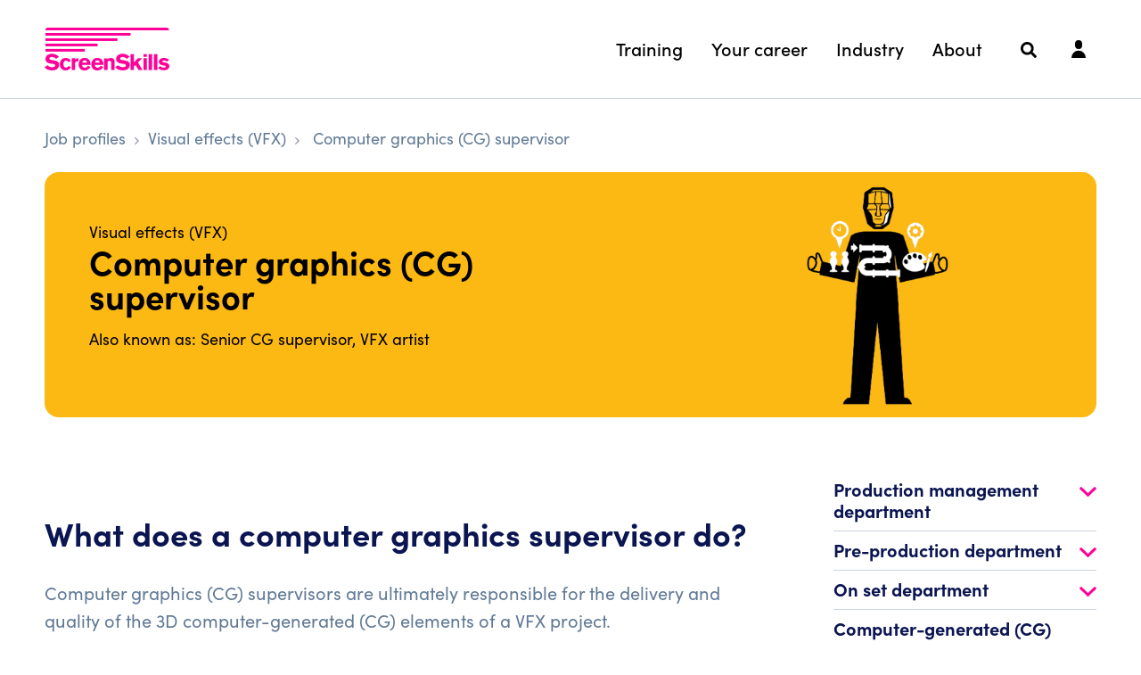

--- FILE ---
content_type: text/html; charset=utf-8
request_url: https://www.screenskills.com/job-profiles/browse/visual-effects-vfx/computer-generated/computer-graphics-cg-supervisor/
body_size: 25158
content:
<!DOCTYPE html>
<html lang="en">
<head>
    <meta charset="utf-8" />
<meta http-equiv="X-UA-Compatible" content="IE=Edge,chrome=1">
<meta name="viewport" content="width=device-width, initial-scale=1.0">
<title>Computer graphics (CG) supervisor in the VFX industry - ScreenSkills</title>
<link rel="dns-prefetch" href="//app-images.hiive.co.uk">
<meta name="description" content="How to become a computer graphics (CG) supervisor (also known as senior CG supervisor and VFX artist)." />
<meta name="author" content="ScreenSkills">
<meta name="format-detection" content="telephone=no" />
<meta property="fb:pages" content="577043619051180" />
<meta property="og:image" content="/content/img/og/screenskills.png">
<meta property="og:title" content="Computer graphics (CG) supervisor in the VFX industry">
<meta property="og:type" content="website" />
<meta property="og:locale" content="en_GB">
<meta property="og:url" content="">
<meta property="og:site_name" content="ScreenSkills">
<meta property="og:description" content="ScreenSkills">
<link rel="icon" href="/favicon.ico?v=3" />
<link rel="apple-touch-icon" sizes="180x180" href="/Content/img/favicons/apple-touch-icon.png">
<link rel="icon" type="image/png" sizes="32x32" href="/Content/img/favicons/favicon-32x32.png">
<link rel="icon" type="image/png" sizes="16x16" href="/Content/img/favicons/favicon-16x16.png">
<link rel="mask-icon" color="#ff0198" href="/Content/img/favicons/safari-pinned-tab.svg">
<meta name="msapplication-TileColor" content="#ff0198">
<meta name="theme-color" content="#ff0198">

<!--[if lt IE 9]>
        <script src="/dist/js/vendor/html5shiv.js"></script>
<![endif]-->
    <link rel="canonical" href="https://www.screenskills.com/job-profiles/browse/visual-effects-vfx/computer-generated/computer-graphics-cg-supervisor/" />
<script type="text/plain"
        data-category="analytics"
        data-service="Google Analytics">

        (function (w, d, s, l, i) {
        w[l] = w[l] || []; w[l].push({
            'gtm.start':
                new Date().getTime(), event: 'gtm.js'
        }); var f = d.getElementsByTagName(s)[0],
            j = d.createElement(s), dl = l != 'dataLayer' ? '&l=' + l : ''; j.async = true; j.src =
                'https://www.googletagmanager.com/gtm.js?id=' + i + dl; f.parentNode.insertBefore(j, f);
    })(window, document, 'script', 'dataLayer', 'GTM-KFVLGK8');

</script>

    <link rel="stylesheet" href="/dist/css/screenskills-v2.css?v=OnvoYMBhxFmdTpdhNd175eXbo9J6_RzBek1l3vjdpdU">
    <link rel="stylesheet" href="https://use.typekit.net/wft5ngt.css">
    
</head>
<body>
<script>
    window.ssInit = window.ssInit || {};
    window.ssInit.isAuthenticated = false;
    window.ssInit.showGlobalModal = false;
</script>

<script>
    window.dataLayer = window.dataLayer || [];
    window.dataLayer.push({
        'event': 'pageview',
        'loginStatus': 'Logged Out',
        'navSection': 'None'
    });
</script>

<header role="banner" class="site-header" id="vue-app-header">



    <div class="site-header__container">
        <a href="/" aria-label="To go ScreenSkills home" title="To go ScreenSkills home">
            <svg class="site-header__logo" role="img" aria-labelledby="logo-title" focusable="false" xmlns="http://www.w3.org/2000/svg" width="140" height="48.336" viewBox="0 0 140 48.336">
                <title id="logo-title">ScreenSkills</title>
                <g transform="translate(-58.469 -73.922)"><g transform="translate(58.469 103.431)"><path d="M61.878,200.371a5.641,5.641,0,0,0,1.73,1.4,7.4,7.4,0,0,0,3.459.863c1.781,0,3.307-.838,3.307-2.081,0-1.421-1.806-1.649-3.129-1.827-.992-.127-1.984-.254-2.951-.457-1.094-.229-4.833-1.015-4.833-4.872,0-4.618,4.121-5.988,7.224-5.988a10.964,10.964,0,0,1,7.937,3.4l-3.307,2.36a8.211,8.211,0,0,0-1.781-1.447,6.465,6.465,0,0,0-2.925-.787c-1.78,0-2.671,1.015-2.671,1.877,0,1.37,1.526,1.573,2.289,1.675a35.064,35.064,0,0,1,5.494,1.066,4.44,4.44,0,0,1,3.1,4.389,5.952,5.952,0,0,1-1.424,3.806c-1.628,1.878-4.223,2.411-6.741,2.411-5.062,0-7.072-2.335-8.191-3.629Z" transform="translate(-58.469 -187.405)" /><path d="M136.693,216.131a7.559,7.559,0,0,1-2.086,2.36,6.619,6.619,0,0,1-3.816,1.193c-2.544,0-6.588-1.522-6.588-6.927,0-3.857,2.239-7.1,6.665-7.1a6.353,6.353,0,0,1,5.672,3.172l-2.9,1.649a3.231,3.231,0,0,0-1.119-1.4,2.61,2.61,0,0,0-1.475-.457c-2.111,0-2.823,2.411-2.823,4.009,0,1.751.865,3.958,2.951,3.958a2.614,2.614,0,0,0,1.984-.913,2.789,2.789,0,0,0,.585-1.066Z" transform="translate(-107.11 -200.907)" /><path d="M179.18,207.956a6.164,6.164,0,0,1,3.841-1.522v3.451l-1.3.2c-1.882.33-2.442.609-2.442,2.284v7.459h-3.917v-13.27h3.815Z" transform="translate(-144.969 -201.486)" /><path d="M218.626,215.661a10.341,10.341,0,0,1-1.6,1.979,7.3,7.3,0,0,1-5.011,1.878c-3.943,0-6.716-2.512-6.716-6.851,0-3.2,1.577-7.308,6.817-7.308a6.457,6.457,0,0,1,4.782,1.9c1.73,1.852,1.831,4.441,1.882,5.937h-9.488a2.986,2.986,0,0,0,3.027,3.3,3.512,3.512,0,0,0,3.357-2.334Zm-3.892-4.9a3.146,3.146,0,0,0-.737-1.878,2.763,2.763,0,0,0-1.908-.736,2.7,2.7,0,0,0-1.984.863,3.455,3.455,0,0,0-.788,1.751Z" transform="translate(-167.118 -200.69)" /><path d="M273.7,215.661a10.354,10.354,0,0,1-1.6,1.979,7.3,7.3,0,0,1-5.011,1.878c-3.943,0-6.715-2.512-6.715-6.851,0-3.2,1.577-7.308,6.817-7.308a6.457,6.457,0,0,1,4.782,1.9c1.73,1.852,1.831,4.441,1.882,5.937h-9.488a2.986,2.986,0,0,0,3.027,3.3,3.512,3.512,0,0,0,3.358-2.334Zm-3.892-4.9a3.146,3.146,0,0,0-.738-1.878,2.761,2.761,0,0,0-1.908-.736,2.7,2.7,0,0,0-1.984.863,3.458,3.458,0,0,0-.789,1.751Z" transform="translate(-207.87 -200.69)" /><path d="M319.19,207.272a3.813,3.813,0,0,1,1.323-1.04,6.469,6.469,0,0,1,2.416-.482,5.056,5.056,0,0,1,2.366.533c1.4.736,1.755,1.928,1.755,3.984v9.058h-3.892v-7.459a5.293,5.293,0,0,0-.178-1.979,1.781,1.781,0,0,0-1.755-1.015c-2.06,0-2.06,1.65-2.06,3.3v7.155h-3.917v-13.22h3.943Z" transform="translate(-248.477 -200.98)" /><path d="M366.88,200.371a5.647,5.647,0,0,0,1.729,1.4,7.406,7.406,0,0,0,3.46.863c1.781,0,3.307-.838,3.307-2.081,0-1.421-1.806-1.649-3.129-1.827-.992-.127-1.984-.254-2.951-.457-1.094-.229-4.833-1.015-4.833-4.872,0-4.618,4.121-5.988,7.224-5.988a10.964,10.964,0,0,1,7.937,3.4l-3.307,2.36a8.2,8.2,0,0,0-1.781-1.447,6.464,6.464,0,0,0-2.925-.787c-1.78,0-2.671,1.015-2.671,1.877,0,1.37,1.526,1.573,2.29,1.675a35.07,35.07,0,0,1,5.494,1.066,4.44,4.44,0,0,1,3.1,4.389,5.952,5.952,0,0,1-1.424,3.806c-1.628,1.878-4.223,2.411-6.741,2.411-5.062,0-7.072-2.335-8.191-3.629Z" transform="translate(-284.162 -187.405)" /><path d="M429.6,189.064h3.841v9.211l4.3-4.542h4.706l-4.579,4.719,5.164,8.526H438.5l-3.408-5.709-1.679,1.573v4.136H429.6Z" transform="translate(-333.094 -188.633)" /><path d="M484.963,188.967h3.866v3.019h-3.866Zm0,4.669h3.866v13.27h-3.866Z" transform="translate(-374.062 -188.561)" /><path d="M511.379,189.064v17.914h-3.917V189.064Z" transform="translate(-390.711 -188.633)" /><path d="M534.072,189.064v17.914h-3.917V189.064Z" transform="translate(-407.503 -188.633)" /><path d="M550.425,214.57a5.678,5.678,0,0,0,3.866,1.827c.942,0,2.366-.3,2.366-1.294a.809.809,0,0,0-.509-.761,8.476,8.476,0,0,0-2.264-.508,15.034,15.034,0,0,1-1.781-.406,4.994,4.994,0,0,1-2.213-1.142,3.568,3.568,0,0,1-.992-2.487c0-2.182,1.882-4.441,5.6-4.441a9.743,9.743,0,0,1,5.927,1.979l-2.417,2.233a5.571,5.571,0,0,0-3.333-1.32c-1.526,0-1.882.609-1.882.989,0,.761.839.914,2.111,1.142,2.671.482,5.774,1.193,5.774,4.339,0,3.121-3.154,4.644-6.283,4.644a8.757,8.757,0,0,1-6.435-2.563Z" transform="translate(-420.677 -200.69)" /></g><rect width="95.548" height="3.01" transform="translate(59.407 79.939)" /><rect width="80.836" height="3.01" transform="translate(59.407 85.956)" /><rect width="58.47" height="3.01" transform="translate(59.407 91.97)" /><rect width="44.168" height="3.01" transform="translate(59.407 97.988)" /><path d="M197.766,73.922H65.019a2.974,2.974,0,0,0-2.941,3.007l138.7,0A3.009,3.009,0,0,0,197.766,73.922Z" transform="translate(-2.671)" /></g></svg>
        </a>

        <div class="site-header__right">

                <nav class="site-header__nav site-nav" aria-label="Main">
                    <ul class="site-nav__list" v-click-outside="hideDesktopNavItems">
                            <li class="site-nav__item site-nav__item--has-children" v-bind:class="{'is-open': openDesktopNavItem == 'training'}">
                                    <button class="site-nav__link" v-on:click="toggleDesktopNavItem('training')" aria-controls="menu-training" v-bind:aria-expanded="openDesktopNavItem == 'training' ? true : false">Training</button>
                                    <div class="site-nav__dropdown site-nav__dropdown--2-col" id="menu-training">

                                        <div class="site-nav__dropdown-links">

                                            <ul class="site-nav__dropdown-list">
                                                    <li class="site-nav__dropdown-item ">
                                                        <a href="/training-and-opportunities/" class="site-nav__dropdown-link">
                                                            <span class="site-nav__dropdown-link-title">Training, events and opportunities</span>
                                                            <span class="site-nav__dropdown-link-subtitle">Courses, programmes and events currently available</span>
                                                        </a>
                                                    </li>
                                                    <li class="site-nav__dropdown-item ">
                                                        <a href="/training/screenskills-training-passport/" class="site-nav__dropdown-link">
                                                            <span class="site-nav__dropdown-link-title">ScreenSkills Training Passport</span>
                                                            <span class="site-nav__dropdown-link-subtitle">The pan-industry record for production crew</span>
                                                        </a>
                                                    </li>
                                                    <li class="site-nav__dropdown-item ">
                                                        <a href="/online-learning/" class="site-nav__dropdown-link">
                                                            <span class="site-nav__dropdown-link-title">E-learning</span>
                                                            <span class="site-nav__dropdown-link-subtitle">Explore our suite of free online training modules</span>
                                                        </a>
                                                    </li>
                                                    <li class="site-nav__dropdown-item ">
                                                        <a href="/training/trainee-finder/" class="site-nav__dropdown-link">
                                                            <span class="site-nav__dropdown-link-title">Trainee Finder</span>
                                                            <span class="site-nav__dropdown-link-subtitle">Our scheme to place trainees on production</span>
                                                        </a>
                                                    </li>
                                            </ul>

                                                <a href="/training/" class="site-nav__dropdown-all">
                                                    Visit the training hub
                                                    <svg role="presentation" aria-hidden="true" xmlns="http://www.w3.org/2000/svg" viewBox="0 0 192 512"><path d="M166.9 264.5l-117.8 116c-4.7 4.7-12.3 4.7-17 0l-7.1-7.1c-4.7-4.7-4.7-12.3 0-17L127.3 256 25.1 155.6c-4.7-4.7-4.7-12.3 0-17l7.1-7.1c4.7-4.7 12.3-4.7 17 0l117.8 116c4.6 4.7 4.6 12.3-.1 17z"></path></svg>
                                                </a>

                                        </div>

                                            <div class="site-nav__dropdown-spotlights">

                                                <carousel v-if="openDesktopNavItem == 'training'" :autoplay="true" :autoplay-timeout="5000" :autoplay-hover-pause="true" :per-page="1" pagination-color="#999" :pagination-padding="5" :loop="true">
                                                        <slide>

                                                            <div class="dropdown-spotlight">

                                                                <a class="dropdown-spotlight__link" href="/skills-checklists/">
                                                                    <img class="dropdown-spotlight__img" src="/media/3e2bd0du/pexels-on-location-in-a-park.jpg?width=1920&amp;height=1080&amp;quality=80&amp;rmode=crop&amp;rxy=0,0" />
                                                                    <p class="dropdown-spotlight__heading">Skills checklists for film and TV</p>
                                                                    <p class="dropdown-spotlight__synopsis"></p>
                                                                    <div class="dropdown-spotlight__button">
                                                                        <div class="button button--xs button--primary button--outline">Learn more</div>
                                                                    </div>
                                                                </a>

                                                            </div>

                                                        </slide>
                                                </carousel>

                                            </div>


                                    </div>
                            </li>
                            <li class="site-nav__item site-nav__item--has-children" v-bind:class="{'is-open': openDesktopNavItem == 'your-career'}">
                                    <button class="site-nav__link" v-on:click="toggleDesktopNavItem('your-career')" aria-controls="menu-your-career" v-bind:aria-expanded="openDesktopNavItem == 'your-career' ? true : false">Your career</button>
                                    <div class="site-nav__dropdown site-nav__dropdown--2-col" id="menu-your-career">

                                        <div class="site-nav__dropdown-links">

                                            <ul class="site-nav__dropdown-list">
                                                    <li class="site-nav__dropdown-item ">
                                                        <a href="/starting-your-career/" class="site-nav__dropdown-link">
                                                            <span class="site-nav__dropdown-link-title">Starting your career</span>
                                                            <span class="site-nav__dropdown-link-subtitle">Resources to help you start your career</span>
                                                        </a>
                                                    </li>
                                                    <li class="site-nav__dropdown-item ">
                                                        <a href="/skills-checklists/" class="site-nav__dropdown-link">
                                                            <span class="site-nav__dropdown-link-title">Skills checklists</span>
                                                            <span class="site-nav__dropdown-link-subtitle">Discover roles and responsibilities across film and TV</span>
                                                        </a>
                                                    </li>
                                                    <li class="site-nav__dropdown-item ">
                                                        <a href="/case-studies/" class="site-nav__dropdown-link">
                                                            <span class="site-nav__dropdown-link-title">Case studies</span>
                                                            <span class="site-nav__dropdown-link-subtitle">Read the stories from our beneficiaries</span>
                                                        </a>
                                                    </li>
                                                    <li class="site-nav__dropdown-item ">
                                                        <a href="/your-career/screenskills-bursaries/" class="site-nav__dropdown-link">
                                                            <span class="site-nav__dropdown-link-title">ScreenSkills bursaries</span>
                                                            <span class="site-nav__dropdown-link-subtitle">Apply for funding to progress your career</span>
                                                        </a>
                                                    </li>
                                                    <li class="site-nav__dropdown-item ">
                                                        <a href="/information-and-resources/" class="site-nav__dropdown-link">
                                                            <span class="site-nav__dropdown-link-title">Information and resources</span>
                                                            <span class="site-nav__dropdown-link-subtitle">Our directory of useful resources</span>
                                                        </a>
                                                    </li>
                                                    <li class="site-nav__dropdown-item ">
                                                        <a href="https://www.screenskills.com/community/" class="site-nav__dropdown-link">
                                                            <span class="site-nav__dropdown-link-title">Community</span>
                                                            <span class="site-nav__dropdown-link-subtitle">Browse our community of industry professionals</span>
                                                        </a>
                                                    </li>
                                            </ul>

                                                <a href="/your-career/" class="site-nav__dropdown-all">
                                                    Visit your career hub
                                                    <svg role="presentation" aria-hidden="true" xmlns="http://www.w3.org/2000/svg" viewBox="0 0 192 512"><path d="M166.9 264.5l-117.8 116c-4.7 4.7-12.3 4.7-17 0l-7.1-7.1c-4.7-4.7-4.7-12.3 0-17L127.3 256 25.1 155.6c-4.7-4.7-4.7-12.3 0-17l7.1-7.1c4.7-4.7 12.3-4.7 17 0l117.8 116c4.6 4.7 4.6 12.3-.1 17z"></path></svg>
                                                </a>

                                        </div>

                                            <div class="site-nav__dropdown-spotlights">

                                                <carousel v-if="openDesktopNavItem == 'your-career'" :autoplay="true" :autoplay-timeout="5000" :autoplay-hover-pause="true" :per-page="1" pagination-color="#999" :pagination-padding="5" :loop="true">
                                                        <slide>

                                                            <div class="dropdown-spotlight">

                                                                <a class="dropdown-spotlight__link" href="/online-learning/learning-modules/diversity-equity-and-inclusion-for-the-screen-industries/">
                                                                    <img class="dropdown-spotlight__img" src="/media/5332/green-chameleon-s9cc2skysjm-unsplash.jpg?width=1920&amp;height=1080&amp;quality=80&amp;rmode=crop&amp;rxy=0,0" />
                                                                    <p class="dropdown-spotlight__heading">Free e-learning: diversity, equity and inclusion</p>
                                                                    <p class="dropdown-spotlight__synopsis"></p>
                                                                    <div class="dropdown-spotlight__button">
                                                                        <div class="button button--xs button--primary button--outline">Learn more</div>
                                                                    </div>
                                                                </a>

                                                            </div>

                                                        </slide>
                                                </carousel>

                                            </div>


                                    </div>
                            </li>
                            <li class="site-nav__item site-nav__item--has-children" v-bind:class="{'is-open': openDesktopNavItem == 'industry'}">
                                    <button class="site-nav__link" v-on:click="toggleDesktopNavItem('industry')" aria-controls="menu-industry" v-bind:aria-expanded="openDesktopNavItem == 'industry' ? true : false">Industry</button>
                                    <div class="site-nav__dropdown site-nav__dropdown--2-col" id="menu-industry">

                                        <div class="site-nav__dropdown-links">

                                            <ul class="site-nav__dropdown-list">
                                                    <li class="site-nav__dropdown-item ">
                                                        <a href="/industry/animation-skills-fund/" class="site-nav__dropdown-link">
                                                            <span class="site-nav__dropdown-link-title">Animation Skills Fund</span>
                                                            <span class="site-nav__dropdown-link-subtitle">Learn about the Animation Skills Fund</span>
                                                        </a>
                                                    </li>
                                                    <li class="site-nav__dropdown-item ">
                                                        <a href="/skills-checklists/" class="site-nav__dropdown-link">
                                                            <span class="site-nav__dropdown-link-title">Skills checklists</span>
                                                            <span class="site-nav__dropdown-link-subtitle">Discover roles and responsibilities across film and TV</span>
                                                        </a>
                                                    </li>
                                                    <li class="site-nav__dropdown-item ">
                                                        <a href="/industry/childrens-tv-skills-fund/" class="site-nav__dropdown-link">
                                                            <span class="site-nav__dropdown-link-title">Children's TV Skills Fund</span>
                                                            <span class="site-nav__dropdown-link-subtitle">Learn about the Children&#x27;s TV Skills Fund</span>
                                                        </a>
                                                    </li>
                                                    <li class="site-nav__dropdown-item ">
                                                        <a href="/industry/training-provider-hub/" class="site-nav__dropdown-link">
                                                            <span class="site-nav__dropdown-link-title">Training provider hub</span>
                                                            <span class="site-nav__dropdown-link-subtitle">Find out how we work with training providers</span>
                                                        </a>
                                                    </li>
                                                    <li class="site-nav__dropdown-item ">
                                                        <a href="/industry/film-skills-fund/" class="site-nav__dropdown-link">
                                                            <span class="site-nav__dropdown-link-title">Film Skills Fund</span>
                                                            <span class="site-nav__dropdown-link-subtitle">Learn about the Film Skills Fund</span>
                                                        </a>
                                                    </li>
                                                    <li class="site-nav__dropdown-item ">
                                                        <a href="/industry/hr-toolkit/" class="site-nav__dropdown-link">
                                                            <span class="site-nav__dropdown-link-title">HR Toolkit</span>
                                                            <span class="site-nav__dropdown-link-subtitle">Advice and resources for employers and hirers</span>
                                                        </a>
                                                    </li>
                                                    <li class="site-nav__dropdown-item ">
                                                        <a href="/industry/high-end-tv-skills-fund/" class="site-nav__dropdown-link">
                                                            <span class="site-nav__dropdown-link-title">High-end TV Skills Fund</span>
                                                            <span class="site-nav__dropdown-link-subtitle">Learn more about the HETV Skills Fund</span>
                                                        </a>
                                                    </li>
                                                    <li class="site-nav__dropdown-item ">
                                                        <a href="/industry/the-tv-access-project-employment-resources/" class="site-nav__dropdown-link">
                                                            <span class="site-nav__dropdown-link-title">TV Access Project</span>
                                                            <span class="site-nav__dropdown-link-subtitle">TAP resources for Deaf, Disabled and Neurodivergent talent</span>
                                                        </a>
                                                    </li>
                                                    <li class="site-nav__dropdown-item ">
                                                        <a href="/industry/unscripted-tv-skills-fund/" class="site-nav__dropdown-link">
                                                            <span class="site-nav__dropdown-link-title">Unscripted TV Skills Fund</span>
                                                            <span class="site-nav__dropdown-link-subtitle">Learn about the Unscripted Skills Fund</span>
                                                        </a>
                                                    </li>
                                                    <li class="site-nav__dropdown-item ">
                                                        <a href="/industry/research/" class="site-nav__dropdown-link">
                                                            <span class="site-nav__dropdown-link-title">Research</span>
                                                            <span class="site-nav__dropdown-link-subtitle">Read our industry and workforce research</span>
                                                        </a>
                                                    </li>
                                                    <li class="site-nav__dropdown-item ">
                                                        <a href="/industry/mental-health-training-guidance-for-employers/" class="site-nav__dropdown-link">
                                                            <span class="site-nav__dropdown-link-title">Mental health training: guidance for employers</span>
                                                            <span class="site-nav__dropdown-link-subtitle">Guidance and resources for employers</span>
                                                        </a>
                                                    </li>
                                            </ul>

                                                <a href="/industry/" class="site-nav__dropdown-all">
                                                    Visit the industry hub
                                                    <svg role="presentation" aria-hidden="true" xmlns="http://www.w3.org/2000/svg" viewBox="0 0 192 512"><path d="M166.9 264.5l-117.8 116c-4.7 4.7-12.3 4.7-17 0l-7.1-7.1c-4.7-4.7-4.7-12.3 0-17L127.3 256 25.1 155.6c-4.7-4.7-4.7-12.3 0-17l7.1-7.1c4.7-4.7 12.3-4.7 17 0l117.8 116c4.6 4.7 4.6 12.3-.1 17z"></path></svg>
                                                </a>

                                        </div>

                                            <div class="site-nav__dropdown-spotlights">

                                                <carousel v-if="openDesktopNavItem == 'industry'" :autoplay="true" :autoplay-timeout="5000" :autoplay-hover-pause="true" :per-page="1" pagination-color="#999" :pagination-padding="5" :loop="true">
                                                        <slide>

                                                            <div class="dropdown-spotlight">

                                                                <a class="dropdown-spotlight__link" href="https://www.screenskills.com/about-screenskills/screenskills-podcast/">
                                                                    <img class="dropdown-spotlight__img" src="/media/jnppgrbz/podcast-cover-1920-x-1080-px-5.png?width=1920&amp;height=1080&amp;quality=80&amp;rmode=crop&amp;rxy=0.18394651416229169,0.70754365272479447" />
                                                                    <p class="dropdown-spotlight__heading">The ScreenSkills Podcast</p>
                                                                    <p class="dropdown-spotlight__synopsis"></p>
                                                                    <div class="dropdown-spotlight__button">
                                                                        <div class="button button--xs button--primary button--outline">Learn more</div>
                                                                    </div>
                                                                </a>

                                                            </div>

                                                        </slide>
                                                </carousel>

                                            </div>


                                    </div>
                            </li>
                            <li class="site-nav__item site-nav__item--has-children" v-bind:class="{'is-open': openDesktopNavItem == 'about'}">
                                    <button class="site-nav__link" v-on:click="toggleDesktopNavItem('about')" aria-controls="menu-about" v-bind:aria-expanded="openDesktopNavItem == 'about' ? true : false">About</button>
                                    <div class="site-nav__dropdown site-nav__dropdown--2-col" id="menu-about">

                                        <div class="site-nav__dropdown-links">

                                            <ul class="site-nav__dropdown-list">
                                                    <li class="site-nav__dropdown-item ">
                                                        <a href="/news/" class="site-nav__dropdown-link">
                                                            <span class="site-nav__dropdown-link-title">News</span>
                                                            <span class="site-nav__dropdown-link-subtitle">The latest news and insights</span>
                                                        </a>
                                                    </li>
                                                    <li class="site-nav__dropdown-item ">
                                                        <a href="https://www.screenskills.com/about-screenskills/screenskills-podcast/" class="site-nav__dropdown-link">
                                                            <span class="site-nav__dropdown-link-title">ScreenSkills podcast</span>
                                                            <span class="site-nav__dropdown-link-subtitle">Listen to The ScreenSkills Podcast</span>
                                                        </a>
                                                    </li>
                                                    <li class="site-nav__dropdown-item ">
                                                        <a href="/diversity-and-inclusion/" class="site-nav__dropdown-link">
                                                            <span class="site-nav__dropdown-link-title">Diversity and inclusion</span>
                                                            <span class="site-nav__dropdown-link-subtitle">Resources and information on diversity and inclusion</span>
                                                        </a>
                                                    </li>
                                                    <li class="site-nav__dropdown-item ">
                                                        <a href="https://www.screenskills.com/my/profile/?launchModal=newsletter" class="site-nav__dropdown-link">
                                                            <span class="site-nav__dropdown-link-title">Newsletters</span>
                                                            <span class="site-nav__dropdown-link-subtitle">Sign up to our newsletters</span>
                                                        </a>
                                                    </li>
                                                    <li class="site-nav__dropdown-item ">
                                                        <a href="https://www.screenskills.com/about-us/working-at-screenskills/" class="site-nav__dropdown-link">
                                                            <span class="site-nav__dropdown-link-title">Working at ScreenSkills</span>
                                                            <span class="site-nav__dropdown-link-subtitle">Discover our latest vacancies</span>
                                                        </a>
                                                    </li>
                                                    <li class="site-nav__dropdown-item ">
                                                        <a href="https://www.screenskills.com/about-us/contact-us/" class="site-nav__dropdown-link">
                                                            <span class="site-nav__dropdown-link-title">Contact us</span>
                                                            <span class="site-nav__dropdown-link-subtitle">Get in touch with us</span>
                                                        </a>
                                                    </li>
                                                    <li class="site-nav__dropdown-item ">
                                                        <a href="https://www.screenskills.com/about-us/making-a-complaint/" class="site-nav__dropdown-link">
                                                            <span class="site-nav__dropdown-link-title">Making a complaint</span>
                                                            <span class="site-nav__dropdown-link-subtitle">Read our customer complaints procedure</span>
                                                        </a>
                                                    </li>
                                            </ul>

                                                <a href="/about-screenskills/" class="site-nav__dropdown-all">
                                                    Visit the about hub
                                                    <svg role="presentation" aria-hidden="true" xmlns="http://www.w3.org/2000/svg" viewBox="0 0 192 512"><path d="M166.9 264.5l-117.8 116c-4.7 4.7-12.3 4.7-17 0l-7.1-7.1c-4.7-4.7-4.7-12.3 0-17L127.3 256 25.1 155.6c-4.7-4.7-4.7-12.3 0-17l7.1-7.1c4.7-4.7 12.3-4.7 17 0l117.8 116c4.6 4.7 4.6 12.3-.1 17z"></path></svg>
                                                </a>

                                        </div>

                                            <div class="site-nav__dropdown-spotlights">

                                                <carousel v-if="openDesktopNavItem == 'about'" :autoplay="true" :autoplay-timeout="5000" :autoplay-hover-pause="true" :per-page="1" pagination-color="#999" :pagination-padding="5" :loop="true">
                                                        <slide>

                                                            <div class="dropdown-spotlight">

                                                                <a class="dropdown-spotlight__link" href="https://www.screenskills.com/about-screenskills/screenskills-podcast/">
                                                                    <img class="dropdown-spotlight__img" src="/media/jnppgrbz/podcast-cover-1920-x-1080-px-5.png?width=1920&amp;height=1080&amp;quality=80&amp;rmode=crop&amp;rxy=0.18394651416229169,0.70754365272479447" />
                                                                    <p class="dropdown-spotlight__heading">The ScreenSkills Podcast</p>
                                                                    <p class="dropdown-spotlight__synopsis"></p>
                                                                    <div class="dropdown-spotlight__button">
                                                                        <div class="button button--xs button--primary button--outline">Listen now</div>
                                                                    </div>
                                                                </a>

                                                            </div>

                                                        </slide>
                                                </carousel>

                                            </div>


                                    </div>
                            </li>
                    </ul>
                </nav>

            <div class="site-header__search nav-dropdown-group">
                <a class="nav-icon-button" href="/search" aria-label="Search">
                    <svg role="presentation" fill="#fff" style="width: 1.8rem; top: 0rem;" xmlns="http://www.w3.org/2000/svg" viewBox="0 0 512 512"><path d="M505 442.7L405.3 343c-4.5-4.5-10.6-7-17-7H372c27.6-35.3 44-79.7 44-128C416 93.1 322.9 0 208 0S0 93.1 0 208s93.1 208 208 208c48.3 0 92.7-16.4 128-44v16.3c0 6.4 2.5 12.5 7 17l99.7 99.7c9.4 9.4 24.6 9.4 33.9 0l28.3-28.3c9.4-9.4 9.4-24.6.1-34zM208 336c-70.7 0-128-57.2-128-128 0-70.7 57.2-128 128-128 70.7 0 128 57.2 128 128 0 70.7-57.2 128-128 128z" /></svg>
                </a>
            </div>

            <div class="site-header__account">

                    <Header-Notification-Menu login-url="/login/?ReturnUrl=/job-profiles/browse/visual-effects-vfx/computer-generated/computer-graphics-cg-supervisor/"></Header-Notification-Menu>
            </div>

                <div class="site-header__mobile-nav nav-dropdown-group" v-bind:class="{'is-open': showMobileNav}" v-click-outside="hideMobileNav">
                    <button type="button" class="nav-icon-button" aria-controls="primary-nav" v-bind:aria-expanded="showMobileNav ? true : false" aria-label="Navigation menu" v-on:click.prevent="toggleMobileNav">
                        <svg xmlns="http://www.w3.org/2000/svg" aria-hidden="true" focusable="false" v-show="!showMobileNav" fill="#fff" style="width: 1.8rem; top: 0rem;" viewBox="0 0 448 512"><path d="M436 124H12c-6.627 0-12-5.373-12-12V80c0-6.627 5.373-12 12-12h424c6.627 0 12 5.373 12 12v32c0 6.627-5.373 12-12 12zm0 160H12c-6.627 0-12-5.373-12-12v-32c0-6.627 5.373-12 12-12h424c6.627 0 12 5.373 12 12v32c0 6.627-5.373 12-12 12zm0 160H12c-6.627 0-12-5.373-12-12v-32c0-6.627 5.373-12 12-12h424c6.627 0 12 5.373 12 12v32c0 6.627-5.373 12-12 12z" /></svg>
                        <svg xmlns="http://www.w3.org/2000/svg" aria-hidden="true" focusable="false" v-show="showMobileNav" fill="#fff" style="width: 1.4rem; top: 0rem;" viewBox="0 0 320 512"><path d="M207.6 256l107.72-107.72c6.23-6.23 6.23-16.34 0-22.58l-25.03-25.03c-6.23-6.23-16.34-6.23-22.58 0L160 208.4 52.28 100.68c-6.23-6.23-16.34-6.23-22.58 0L4.68 125.7c-6.23 6.23-6.23 16.34 0 22.58L112.4 256 4.68 363.72c-6.23 6.23-6.23 16.34 0 22.58l25.03 25.03c6.23 6.23 16.34 6.23 22.58 0L160 303.6l107.72 107.72c6.23 6.23 16.34 6.23 22.58 0l25.03-25.03c6.23-6.23 6.23-16.34 0-22.58L207.6 256z" /></svg>
                    </button>
                    <div class="nav-dropdown-backdrop" aria-hidden="true" focusable="false" role="presentation" v-show="showMobileNav" v-on:click="hideMobileNav"></div>
                    <div class="dropdown-menu" v-show="showMobileNav" ref="mobile-nav-scroll-window" id="primary-nav">

                        <nav class="mobile-nav">
                            <ul class="mobile-nav__list">
                                        <li class="mobile-nav__item mobile-nav__item--has-children" v-bind:class="{ 'is-open': openMobileNavItems.indexOf('training') >= 0 }">
                                            <button type="button" class="mobile-nav__link" aria-controls="menu-training" v-on:click="toggleMobileNavItem('training')" v-bind:aria-expanded="openMobileNavItems.indexOf('training') >= 0 ? true : false">Training</button>
                                            <ul class="mobile-nav__dropdown" id="menu-training">

                                                    <li class="mobile-nav__dropdown-item ">
                                                        <a href="/training-and-opportunities/" class="mobile-nav__dropdown-link">
                                                            <span class="mobile-nav__dropdown-link-title">Training, events and opportunities</span>
                                                            <span class="mobile-nav__dropdown-link-subtitle">Courses, programmes and events currently available</span>
                                                        </a>
                                                    </li>
                                                    <li class="mobile-nav__dropdown-item ">
                                                        <a href="/training/screenskills-training-passport/" class="mobile-nav__dropdown-link">
                                                            <span class="mobile-nav__dropdown-link-title">ScreenSkills Training Passport</span>
                                                            <span class="mobile-nav__dropdown-link-subtitle">The pan-industry record for production crew</span>
                                                        </a>
                                                    </li>
                                                    <li class="mobile-nav__dropdown-item ">
                                                        <a href="/online-learning/" class="mobile-nav__dropdown-link">
                                                            <span class="mobile-nav__dropdown-link-title">E-learning</span>
                                                            <span class="mobile-nav__dropdown-link-subtitle">Explore our suite of free online training modules</span>
                                                        </a>
                                                    </li>
                                                    <li class="mobile-nav__dropdown-item ">
                                                        <a href="/training/trainee-finder/" class="mobile-nav__dropdown-link">
                                                            <span class="mobile-nav__dropdown-link-title">Trainee Finder</span>
                                                            <span class="mobile-nav__dropdown-link-subtitle">Our scheme to place trainees on production</span>
                                                        </a>
                                                    </li>

                                                    <li class="mobile-nav__dropdown-item mobile-nav__dropdown-item--all">
                                                        <a href="/training/" class="mobile-nav__dropdown-link">
                                                            <span class="mobile-nav__dropdown-link-title">
                                                                Visit the training hub
                                                                <svg role="presentation" aria-hidden="true" xmlns="http://www.w3.org/2000/svg" viewBox="0 0 192 512"><path d="M166.9 264.5l-117.8 116c-4.7 4.7-12.3 4.7-17 0l-7.1-7.1c-4.7-4.7-4.7-12.3 0-17L127.3 256 25.1 155.6c-4.7-4.7-4.7-12.3 0-17l7.1-7.1c4.7-4.7 12.3-4.7 17 0l117.8 116c4.6 4.7 4.6 12.3-.1 17z"></path></svg>
                                                            </span>
                                                        </a>
                                                    </li>

                                                    <li class="mobile-nav__dropdown-item mobile-nav__dropdown-item--featured">
                                                        <h4 class="mobile-nav__dropdown-featured-heading">Featured</h4>
                                                        <ul class="mobile-nav__dropdown-featured">
                                                                <li class="mobile-nav__dropdown-item">
                                                                    <a class="mobile-nav__dropdown-link" href="/skills-checklists/">
                                                                        <span class="mobile-nav__dropdown-link-title">Skills checklists for film and TV</span>
                                                                        <span class="mobile-nav__dropdown-link-subtitle"></span>
                                                                    </a>
                                                                </li>
                                                        </ul>
                                                    </li>

                                            </ul>
                                        </li>
                                        <li class="mobile-nav__item mobile-nav__item--has-children" v-bind:class="{ 'is-open': openMobileNavItems.indexOf('your-career') >= 0 }">
                                            <button type="button" class="mobile-nav__link" aria-controls="menu-your-career" v-on:click="toggleMobileNavItem('your-career')" v-bind:aria-expanded="openMobileNavItems.indexOf('your-career') >= 0 ? true : false">Your career</button>
                                            <ul class="mobile-nav__dropdown" id="menu-your-career">

                                                    <li class="mobile-nav__dropdown-item ">
                                                        <a href="/starting-your-career/" class="mobile-nav__dropdown-link">
                                                            <span class="mobile-nav__dropdown-link-title">Starting your career</span>
                                                            <span class="mobile-nav__dropdown-link-subtitle">Resources to help you start your career</span>
                                                        </a>
                                                    </li>
                                                    <li class="mobile-nav__dropdown-item ">
                                                        <a href="/skills-checklists/" class="mobile-nav__dropdown-link">
                                                            <span class="mobile-nav__dropdown-link-title">Skills checklists</span>
                                                            <span class="mobile-nav__dropdown-link-subtitle">Discover roles and responsibilities across film and TV</span>
                                                        </a>
                                                    </li>
                                                    <li class="mobile-nav__dropdown-item ">
                                                        <a href="/case-studies/" class="mobile-nav__dropdown-link">
                                                            <span class="mobile-nav__dropdown-link-title">Case studies</span>
                                                            <span class="mobile-nav__dropdown-link-subtitle">Read the stories from our beneficiaries</span>
                                                        </a>
                                                    </li>
                                                    <li class="mobile-nav__dropdown-item ">
                                                        <a href="/your-career/screenskills-bursaries/" class="mobile-nav__dropdown-link">
                                                            <span class="mobile-nav__dropdown-link-title">ScreenSkills bursaries</span>
                                                            <span class="mobile-nav__dropdown-link-subtitle">Apply for funding to progress your career</span>
                                                        </a>
                                                    </li>
                                                    <li class="mobile-nav__dropdown-item ">
                                                        <a href="/information-and-resources/" class="mobile-nav__dropdown-link">
                                                            <span class="mobile-nav__dropdown-link-title">Information and resources</span>
                                                            <span class="mobile-nav__dropdown-link-subtitle">Our directory of useful resources</span>
                                                        </a>
                                                    </li>
                                                    <li class="mobile-nav__dropdown-item ">
                                                        <a href="https://www.screenskills.com/community/" class="mobile-nav__dropdown-link">
                                                            <span class="mobile-nav__dropdown-link-title">Community</span>
                                                            <span class="mobile-nav__dropdown-link-subtitle">Browse our community of industry professionals</span>
                                                        </a>
                                                    </li>

                                                    <li class="mobile-nav__dropdown-item mobile-nav__dropdown-item--all">
                                                        <a href="/your-career/" class="mobile-nav__dropdown-link">
                                                            <span class="mobile-nav__dropdown-link-title">
                                                                Visit your career hub
                                                                <svg role="presentation" aria-hidden="true" xmlns="http://www.w3.org/2000/svg" viewBox="0 0 192 512"><path d="M166.9 264.5l-117.8 116c-4.7 4.7-12.3 4.7-17 0l-7.1-7.1c-4.7-4.7-4.7-12.3 0-17L127.3 256 25.1 155.6c-4.7-4.7-4.7-12.3 0-17l7.1-7.1c4.7-4.7 12.3-4.7 17 0l117.8 116c4.6 4.7 4.6 12.3-.1 17z"></path></svg>
                                                            </span>
                                                        </a>
                                                    </li>

                                                    <li class="mobile-nav__dropdown-item mobile-nav__dropdown-item--featured">
                                                        <h4 class="mobile-nav__dropdown-featured-heading">Featured</h4>
                                                        <ul class="mobile-nav__dropdown-featured">
                                                                <li class="mobile-nav__dropdown-item">
                                                                    <a class="mobile-nav__dropdown-link" href="/online-learning/learning-modules/diversity-equity-and-inclusion-for-the-screen-industries/">
                                                                        <span class="mobile-nav__dropdown-link-title">Free e-learning: diversity, equity and inclusion</span>
                                                                        <span class="mobile-nav__dropdown-link-subtitle"></span>
                                                                    </a>
                                                                </li>
                                                        </ul>
                                                    </li>

                                            </ul>
                                        </li>
                                        <li class="mobile-nav__item mobile-nav__item--has-children" v-bind:class="{ 'is-open': openMobileNavItems.indexOf('industry') >= 0 }">
                                            <button type="button" class="mobile-nav__link" aria-controls="menu-industry" v-on:click="toggleMobileNavItem('industry')" v-bind:aria-expanded="openMobileNavItems.indexOf('industry') >= 0 ? true : false">Industry</button>
                                            <ul class="mobile-nav__dropdown" id="menu-industry">

                                                    <li class="mobile-nav__dropdown-item ">
                                                        <a href="/industry/animation-skills-fund/" class="mobile-nav__dropdown-link">
                                                            <span class="mobile-nav__dropdown-link-title">Animation Skills Fund</span>
                                                            <span class="mobile-nav__dropdown-link-subtitle">Learn about the Animation Skills Fund</span>
                                                        </a>
                                                    </li>
                                                    <li class="mobile-nav__dropdown-item ">
                                                        <a href="/skills-checklists/" class="mobile-nav__dropdown-link">
                                                            <span class="mobile-nav__dropdown-link-title">Skills checklists</span>
                                                            <span class="mobile-nav__dropdown-link-subtitle">Discover roles and responsibilities across film and TV</span>
                                                        </a>
                                                    </li>
                                                    <li class="mobile-nav__dropdown-item ">
                                                        <a href="/industry/childrens-tv-skills-fund/" class="mobile-nav__dropdown-link">
                                                            <span class="mobile-nav__dropdown-link-title">Children's TV Skills Fund</span>
                                                            <span class="mobile-nav__dropdown-link-subtitle">Learn about the Children's TV Skills Fund</span>
                                                        </a>
                                                    </li>
                                                    <li class="mobile-nav__dropdown-item ">
                                                        <a href="/industry/training-provider-hub/" class="mobile-nav__dropdown-link">
                                                            <span class="mobile-nav__dropdown-link-title">Training provider hub</span>
                                                            <span class="mobile-nav__dropdown-link-subtitle">Find out how we work with training providers</span>
                                                        </a>
                                                    </li>
                                                    <li class="mobile-nav__dropdown-item ">
                                                        <a href="/industry/film-skills-fund/" class="mobile-nav__dropdown-link">
                                                            <span class="mobile-nav__dropdown-link-title">Film Skills Fund</span>
                                                            <span class="mobile-nav__dropdown-link-subtitle">Learn about the Film Skills Fund</span>
                                                        </a>
                                                    </li>
                                                    <li class="mobile-nav__dropdown-item ">
                                                        <a href="/industry/hr-toolkit/" class="mobile-nav__dropdown-link">
                                                            <span class="mobile-nav__dropdown-link-title">HR Toolkit</span>
                                                            <span class="mobile-nav__dropdown-link-subtitle">Advice and resources for employers and hirers</span>
                                                        </a>
                                                    </li>
                                                    <li class="mobile-nav__dropdown-item ">
                                                        <a href="/industry/high-end-tv-skills-fund/" class="mobile-nav__dropdown-link">
                                                            <span class="mobile-nav__dropdown-link-title">High-end TV Skills Fund</span>
                                                            <span class="mobile-nav__dropdown-link-subtitle">Learn more about the HETV Skills Fund</span>
                                                        </a>
                                                    </li>
                                                    <li class="mobile-nav__dropdown-item ">
                                                        <a href="/industry/the-tv-access-project-employment-resources/" class="mobile-nav__dropdown-link">
                                                            <span class="mobile-nav__dropdown-link-title">TV Access Project</span>
                                                            <span class="mobile-nav__dropdown-link-subtitle">TAP resources for Deaf, Disabled and Neurodivergent talent</span>
                                                        </a>
                                                    </li>
                                                    <li class="mobile-nav__dropdown-item ">
                                                        <a href="/industry/unscripted-tv-skills-fund/" class="mobile-nav__dropdown-link">
                                                            <span class="mobile-nav__dropdown-link-title">Unscripted TV Skills Fund</span>
                                                            <span class="mobile-nav__dropdown-link-subtitle">Learn about the Unscripted Skills Fund</span>
                                                        </a>
                                                    </li>
                                                    <li class="mobile-nav__dropdown-item ">
                                                        <a href="/industry/research/" class="mobile-nav__dropdown-link">
                                                            <span class="mobile-nav__dropdown-link-title">Research</span>
                                                            <span class="mobile-nav__dropdown-link-subtitle">Read our industry and workforce research</span>
                                                        </a>
                                                    </li>
                                                    <li class="mobile-nav__dropdown-item ">
                                                        <a href="/industry/mental-health-training-guidance-for-employers/" class="mobile-nav__dropdown-link">
                                                            <span class="mobile-nav__dropdown-link-title">Mental health training: guidance for employers</span>
                                                            <span class="mobile-nav__dropdown-link-subtitle">Guidance and resources for employers</span>
                                                        </a>
                                                    </li>

                                                    <li class="mobile-nav__dropdown-item mobile-nav__dropdown-item--all">
                                                        <a href="/industry/" class="mobile-nav__dropdown-link">
                                                            <span class="mobile-nav__dropdown-link-title">
                                                                Visit the industry hub
                                                                <svg role="presentation" aria-hidden="true" xmlns="http://www.w3.org/2000/svg" viewBox="0 0 192 512"><path d="M166.9 264.5l-117.8 116c-4.7 4.7-12.3 4.7-17 0l-7.1-7.1c-4.7-4.7-4.7-12.3 0-17L127.3 256 25.1 155.6c-4.7-4.7-4.7-12.3 0-17l7.1-7.1c4.7-4.7 12.3-4.7 17 0l117.8 116c4.6 4.7 4.6 12.3-.1 17z"></path></svg>
                                                            </span>
                                                        </a>
                                                    </li>

                                                    <li class="mobile-nav__dropdown-item mobile-nav__dropdown-item--featured">
                                                        <h4 class="mobile-nav__dropdown-featured-heading">Featured</h4>
                                                        <ul class="mobile-nav__dropdown-featured">
                                                                <li class="mobile-nav__dropdown-item">
                                                                    <a class="mobile-nav__dropdown-link" href="https://www.screenskills.com/about-screenskills/screenskills-podcast/">
                                                                        <span class="mobile-nav__dropdown-link-title">The ScreenSkills Podcast</span>
                                                                        <span class="mobile-nav__dropdown-link-subtitle"></span>
                                                                    </a>
                                                                </li>
                                                        </ul>
                                                    </li>

                                            </ul>
                                        </li>
                                        <li class="mobile-nav__item mobile-nav__item--has-children" v-bind:class="{ 'is-open': openMobileNavItems.indexOf('about') >= 0 }">
                                            <button type="button" class="mobile-nav__link" aria-controls="menu-about" v-on:click="toggleMobileNavItem('about')" v-bind:aria-expanded="openMobileNavItems.indexOf('about') >= 0 ? true : false">About</button>
                                            <ul class="mobile-nav__dropdown" id="menu-about">

                                                    <li class="mobile-nav__dropdown-item ">
                                                        <a href="/news/" class="mobile-nav__dropdown-link">
                                                            <span class="mobile-nav__dropdown-link-title">News</span>
                                                            <span class="mobile-nav__dropdown-link-subtitle">The latest news and insights</span>
                                                        </a>
                                                    </li>
                                                    <li class="mobile-nav__dropdown-item ">
                                                        <a href="https://www.screenskills.com/about-screenskills/screenskills-podcast/" class="mobile-nav__dropdown-link">
                                                            <span class="mobile-nav__dropdown-link-title">ScreenSkills podcast</span>
                                                            <span class="mobile-nav__dropdown-link-subtitle">Listen to The ScreenSkills Podcast</span>
                                                        </a>
                                                    </li>
                                                    <li class="mobile-nav__dropdown-item ">
                                                        <a href="/diversity-and-inclusion/" class="mobile-nav__dropdown-link">
                                                            <span class="mobile-nav__dropdown-link-title">Diversity and inclusion</span>
                                                            <span class="mobile-nav__dropdown-link-subtitle">Resources and information on diversity and inclusion</span>
                                                        </a>
                                                    </li>
                                                    <li class="mobile-nav__dropdown-item ">
                                                        <a href="https://www.screenskills.com/my/profile/?launchModal=newsletter" class="mobile-nav__dropdown-link">
                                                            <span class="mobile-nav__dropdown-link-title">Newsletters</span>
                                                            <span class="mobile-nav__dropdown-link-subtitle">Sign up to our newsletters</span>
                                                        </a>
                                                    </li>
                                                    <li class="mobile-nav__dropdown-item ">
                                                        <a href="https://www.screenskills.com/about-us/working-at-screenskills/" class="mobile-nav__dropdown-link">
                                                            <span class="mobile-nav__dropdown-link-title">Working at ScreenSkills</span>
                                                            <span class="mobile-nav__dropdown-link-subtitle">Discover our latest vacancies</span>
                                                        </a>
                                                    </li>
                                                    <li class="mobile-nav__dropdown-item ">
                                                        <a href="https://www.screenskills.com/about-us/contact-us/" class="mobile-nav__dropdown-link">
                                                            <span class="mobile-nav__dropdown-link-title">Contact us</span>
                                                            <span class="mobile-nav__dropdown-link-subtitle">Get in touch with us</span>
                                                        </a>
                                                    </li>
                                                    <li class="mobile-nav__dropdown-item ">
                                                        <a href="https://www.screenskills.com/about-us/making-a-complaint/" class="mobile-nav__dropdown-link">
                                                            <span class="mobile-nav__dropdown-link-title">Making a complaint</span>
                                                            <span class="mobile-nav__dropdown-link-subtitle">Read our customer complaints procedure</span>
                                                        </a>
                                                    </li>

                                                    <li class="mobile-nav__dropdown-item mobile-nav__dropdown-item--all">
                                                        <a href="/about-screenskills/" class="mobile-nav__dropdown-link">
                                                            <span class="mobile-nav__dropdown-link-title">
                                                                Visit the about hub
                                                                <svg role="presentation" aria-hidden="true" xmlns="http://www.w3.org/2000/svg" viewBox="0 0 192 512"><path d="M166.9 264.5l-117.8 116c-4.7 4.7-12.3 4.7-17 0l-7.1-7.1c-4.7-4.7-4.7-12.3 0-17L127.3 256 25.1 155.6c-4.7-4.7-4.7-12.3 0-17l7.1-7.1c4.7-4.7 12.3-4.7 17 0l117.8 116c4.6 4.7 4.6 12.3-.1 17z"></path></svg>
                                                            </span>
                                                        </a>
                                                    </li>

                                                    <li class="mobile-nav__dropdown-item mobile-nav__dropdown-item--featured">
                                                        <h4 class="mobile-nav__dropdown-featured-heading">Featured</h4>
                                                        <ul class="mobile-nav__dropdown-featured">
                                                                <li class="mobile-nav__dropdown-item">
                                                                    <a class="mobile-nav__dropdown-link" href="https://www.screenskills.com/about-screenskills/screenskills-podcast/">
                                                                        <span class="mobile-nav__dropdown-link-title">The ScreenSkills Podcast</span>
                                                                        <span class="mobile-nav__dropdown-link-subtitle"></span>
                                                                    </a>
                                                                </li>
                                                        </ul>
                                                    </li>

                                            </ul>
                                        </li>
                            </ul>
                        </nav>

                    </div>
                </div>

        </div>

    </div>
</header>
    <main role="main">
        
<script>
    window.ssInit = window.ssInit || {};
    window.ssInit.nodeId = 9619;
</script>

<div id="vue-app-job-profile-details" class="job-profile-details job-profile-details--visual-effects-vfx">

    <div class="job-profile-details__breadcrumb">
            <div class="job-profile-breadcrumb job-profile-breadcrumb--visual-effects-vfx">
                <ul class="breadcrumbs">
                    <li class="breadcrumbs__item">
                        <a class="breadcrumbs__link" href="/job-profiles/">Job profiles</a>
                    </li>
                    <li class="breadcrumbs__item">
                        <svg aria-hidden="true" xmlns="http://www.w3.org/2000/svg" viewBox="0 0 5.213 8.751" class="breadcrumbs__icon"><path d="M5.117 4.608a.328.328 0 0 0 0-.465L1.103.097a.328.328 0 0 0-.465 0L.097.638a.328.328 0 0 0 0 .465l3.24 3.273-3.24 3.273a.328.328 0 0 0 0 .465l.541.541a.328.328 0 0 0 .465 0Z"></path></svg>
                        <a class="breadcrumbs__link" href="/job-profiles/browse/visual-effects-vfx/">Visual effects (VFX)</a>
                    </li>
                    <li class="breadcrumbs__li">
                        <svg aria-hidden="true" xmlns="http://www.w3.org/2000/svg" viewBox="0 0 5.213 8.751" class="breadcrumbs__icon"><path d="M5.117 4.608a.328.328 0 0 0 0-.465L1.103.097a.328.328 0 0 0-.465 0L.097.638a.328.328 0 0 0 0 .465l3.24 3.273-3.24 3.273a.328.328 0 0 0 0 .465l.541.541a.328.328 0 0 0 .465 0Z"></path></svg>
                        Computer graphics (CG) supervisor
                    </li>
                </ul>
            </div>
    </div>



    <div class="job-profile-details__hero">
        <div class="job-profile-details-hero job-profile-details-hero--visual-effects-vfx">

            <div class="job-profile-details-hero__body">
                <p class="job-profile-details-hero__genre">Visual effects (VFX)</p>
                <h1 class="job-profile-details-hero__title">Computer graphics (CG) supervisor</h1>
                    <p class="job-profile-details-hero__aka">
                        <span class="job-profile-details-hero__aka-label">Also known as:</span>
                        <span class="job-profile-details-hero__aka-value">
                            Senior CG supervisor, VFX artist
                        </span>
                    </p>

                <div class="job-profile-details-hero__tags">

                </div>

            </div>

            <picture>
                <source media="(min-width: 1000px)"
                        srcset="/media/4999/cg_supervisor.png?width=700&amp;rmode=crop&amp;rxy=0,0">
                <source media="(min-width: 500px)"
                        srcset="/media/4999/cg_supervisor.png?width=700&amp;rmode=crop&amp;rxy=0,0">
                <img src="/media/4999/cg_supervisor.png?width=560&amp;rmode=crop&amp;rxy=0,0" class="job-profile-details-hero__hero-img" alt="Computer graphics (CG) supervisor">
            </picture>
        </div>
    </div>

    <div class="job-profile-details__main">
        <div class="job-profile-details__content">


                <div class="">
<h2>What does a computer graphics supervisor do?</h2><p>Computer graphics (CG) supervisors are ultimately responsible for the delivery and quality of the 3D computer-generated (CG) elements of a VFX project.</p>
<p>Before a film goes into production, CG supervisors identify areas of the VFX work that need to be researched by <a href="/starting-your-career/job-profiles/visual-effects-vfx/technical/software-developer/">software developers</a>. They design the VFX pipeline – which means they decide the order in which the work needs to be done. They manage the team of technical directors (TDs), helping decide which digital tools need to be created to streamline the pipeline.</p>
<p>Once production is under way, they supervise the creation of all CG imagery and manage the artists creating it.  Some walk around the desks of the VFX artists to check their work and provide feedback. They ensure the art is true to the vision of the film or TV <a href="/careers/job-profiles/film-and-tv-drama/development-film-and-tv-drama-job-profiles/director/">director</a>. Once complete, the art, or assets, are give to the compositors who put the whole scene together.</p>
<p>CG supervisors tend to be employed by VFX companies or studios. Supervisor positions are some of the most senior in these companies; as such, CG supervisors are often involved in the hiring process for new VFX artists.</p><h2>Watch and read</h2><ul>
<ul>
<li><a rel="noopener" href="https://www.youtube.com/watch?v=8KzCufUmXuA" target="_blank" data-anchor="?v=8KzCufUmXuA">Stuart Penn, CG supervisor, Framestore</a></li>
<li><a rel="noopener" href="https://www.youtube.com/watch?v=tk1fYOKa4k0" target="_blank" data-anchor="?v=tk1fYOKa4k0">VFX behind the scenes interviews: Kevin T. Hahn, CG supervisor at The Moving Picture Company</a></li>
<li><a rel="noopener" href="https://www.youtube.com/watch?v=_GdCwtKewyc" target="_blank" data-anchor="?v=_GdCwtKewyc">CG supervisor Mike Perry on <em>Pete's Dragon</em></a></li>
<li><a rel="noopener" href="https://www.artofvfx.com/the-sisters-brothers-stephane-thibert-cg-supervisor-mikros-image/" target="_blank"><em>The Sisters Brothers</em>: Stephane Thibert – CG supervisor – Mikros Image</a></li>
</ul>
</ul>
<p> </p><h2>What&#x27;s a CG supervisor good at?</h2><ul>
<li>Art: have a good eye, understand the principles of composition, know what looks good and why</li>
<li>Understand the VFX pipeline: know the process of how VFX get created, be able to plan and implement an effective pipeline</li>
<li>Working with Linux or Unix operating systems: know how to work with these operating systems, which are different form Microsoft Windows or macOS (Apple)</li>
<li>Knowledge of VFX programs: be adept at using relevant programs such as Adobe After Effects, Blender, Cinema 4D, Houdini, Maya, Nuke, RenderMan and 3DS Max</li>
<li>Programming and coding skills: have knowledge of programming in C++ and Python with a high level of technical ability</li>
<li>Leadership: manage the VFX artists and the TDs within the VFX pipeline, inspire them to do their best work, manage their output in terms of quality and deadlines, review and inform all creative work</li>
</ul><h2>Who does a CG supervisor work with?</h2><p>CG supervisors work with the <a href="/careers/job-profiles/visual-effects-vfx/production-management/vfx-producer/">VFX producer</a> and <a href="/careers/job-profiles/visual-effects-vfx/on-set/vfx-supervisor/">VFX supervisor</a> to review budgets and schedules. They might also have discussions with the <a href="/careers/job-profiles/film-and-tv-drama/development-film-and-tv-drama-job-profiles/producer/">producer</a> and <a href="/careers/job-profiles/film-and-tv-drama/development-film-and-tv-drama-job-profiles/director/">director</a> of the production company making the film.</p>
<p>In pre-production, they may identify areas of the VFX work that need to be researched and developed by <a href="/starting-your-career/job-profiles/visual-effects-vfx/technical/software-developer/">software developers</a>. They manage the TDs, such as <a href="/careers/job-profiles/visual-effects-vfx/technical/effects-technical-director-fx-td/">effects (FX) TDs</a> and <a href="/careers/job-profiles/visual-effects-vfx/technical/rigging-technical-director-td/">rigging TDs</a> and lighting TDs. They are also responsible overall for the output of VFX artists such as <a href="/starting-your-career/job-profiles/visual-effects-vfx/computer-generated/modelling-artist/#:~:text=Modelling%20artists%20create%20characters%2C%20weapons,be%20scanned%20into%203D%20software." data-anchor="#:~:text=Modelling%20artists%20create%20characters%2C%20weapons,be%20scanned%20into%203D%20software.">modelling artists.</a></p>                </div>



                <div class="job-profile-details__reveal" v-show="!howToBecomeInfoVisible">
                    <button v-on:click.prevent="howToBecomeInfoVisible = true" class="content-reveal-button" id="job-profile-reveal-info-button">
                        How do I become a CG supervisor?
                        <span class="content-reveal-button__icon">
                            <svg xmlns="http://www.w3.org/2000/svg" width="19" height="11.318" viewBox="0 0 19 11.318"><path d="M11.127,12.379a.713.713,0,0,0,0-1.009L2.412,2.584a.713.713,0,0,0-1.009,0L.228,3.759a.713.713,0,0,0,0,1.009l7.035,7.106L.228,18.98a.713.713,0,0,0,0,1.009L1.4,21.165a.713.713,0,0,0,1.009,0Z" transform="translate(21.374 -0.019) rotate(90)" fill="#ff0198"></path></svg>
                        </span>
                    </button>
                </div>
                <div v-show="howToBecomeInfoVisible" class="job-profile-details__how">
                    <h2>How do I become a CG supervisor?</h2>
                    <p>The CG supervisor position is one of the most senior in VFX. Companies may ask for you to have at least five years’ worth of experience working in a senior film or TV production management or a senior VFX artist role. Therefore, you can initially look for work in more junior-level positions in VFX, such as being a <a href="/starting-your-career/job-profiles/visual-effects-vfx/computer-generated/matchmove-artist/#:~:text=What%20does%20a%20matchmove%20artist,every%20way%2C%20including%20lens%20distortion." data-anchor="#:~:text=What%20does%20a%20matchmove%20artist,every%20way%2C%20including%20lens%20distortion.">matchmove artist</a>, <a href="/starting-your-career/job-profiles/visual-effects-vfx/compositing/prep-artist/#:~:text=What%20does%20a%20prep%20artist,foreground%20action%20or%20players%20included." data-anchor="#:~:text=What%20does%20a%20prep%20artist,foreground%20action%20or%20players%20included.">prep artist</a>, <a href="/careers/job-profiles/visual-effects-vfx/compositing/roto-artist/">roto artist</a> and then progress from there. Alternatively to the VFX artist route, you can start work as a <a href="/careers/job-profiles/visual-effects-vfx/production-management/runner/">runner</a> in the production management department.</p>
<p>Along with the desired length of work experience, employers also expect you to be skilled in using one or some VFX program(s). These likely include Houdini, Maya, Nuke and RenderMan. It is also useful to have a knowledge of scripting languages such as Python and C++.</p>
<p>There are degree courses available in computer animation, computer programming, computer science, mathematics, information technology which would provide you with useful experience and knowledge towards becoming a CG supervisor.</p>
<p>An important thing that you can do to is to create a showreel to illustrate your abilities (even established CG supervisors can have their own showreels).</p>
<p><strong>At school or college:<br /></strong>You can take A-levels or Highers in art and design, graphic communication, computer science, maths or physics. Or you might want to take any of the following Level 3 vocational qualifications:</p>
<ul>
<li>BTEC National Diploma/Extended Diploma in Art and Design</li>
<li>UAL Applied General Diploma/Extended Diploma in Art and Design</li>
<li>NCFE Applied General Certificate in Art and Design</li>
<li>BTEC National Diploma/Extended Diploma in Computing</li>
</ul>
<p>If you want to go straight into a job or apprenticeship, the following Level 3 vocational qualifications will equip you:</p>
<ul>
<li>Aim Awards Diploma/Extended Diploma in Games Animation and VFX</li>
<li>BTEC National Diploma in Digital Games Design and Development</li>
<li>BTEC National Diploma in Film and Television Visual Effects</li>
<li>BTEC National Diploma in Computing for Creative Industries</li>
<li>AQA Technical Level Entertainment Technology: Video Games Art and Design</li>
<li>AQA Technical Level Entertainment Technology: Video Games Art and Design Production</li>
<li>OCR Technical Diploma in Digital Media (Digital Content for Interactive Media)</li>
<li>OCR Technical Diploma in Digital Media (Moving Image and Audio Production)</li>
<li>AQA Technical Level IT: Programming</li>
<li>OCR Technical Diploma in IT (Digital Software Practitioner)</li>
</ul>
<p><strong>Get an apprenticeship:</strong><strong><br /></strong>Apprenticeships are jobs with training. They’re a great opportunity to earn while you learn. You might want to enter the VFX industry through an apprenticeship as an assistant technical director or a junior 2D artist. Have a look at NextGen Skills Academy <a rel="noopener" href="https://www.nextgenskillsacademy.com/apprenticeships" target="_blank">VFX apprenticeships </a> for school leavers. These involve a lot of learning on the job working in a VFX company.</p>
<p><span>Check out </span><span><a href="/information-and-resources/information/apprenticeships/what-is-an-apprenticeship/">What’s an apprenticeship? </a></span><span> to learn more about apprenticeships and </span><span><a href="/information-and-resources/information/apprenticeships/where-can-i-find-an-apprenticeship/">find an apprenticeship</a></span><span> to learn how to find one in your region, or approach companies directly. Go to </span><span><a href="/information-and-resources/#/?q=&amp;industries=Games&amp;careerstages=&amp;types=&amp;subjects=Apprenticeships&amp;pageindex=1" data-anchor="#/?q=&amp;industries=Games&amp;careerstages=&amp;types=&amp;subjects=Apprenticeships&amp;pageindex=1">ScreenSkills information on VFX apprenticeships</a></span><span> for the main apprenticeship schemes in VFX.</span></p>
<p>If you can’t find an apprenticeship with a VFX company, it might be worth getting an apprenticeship in a related industry, such as games or animation, which could give you some experience to help you find your way into VFX at a later point.</p>
<p><strong>Build a portfolio:</strong><strong><br /></strong>Learn the software, experiment with VFX programs and create a showreel that you can show to admissions tutors or employers. Focus on producing a portfolio which includes relevant prep work to showcase your immediate practical skills. This is essential. Go to <a href="/starting-your-career/building-your-portfolio/build-your-visual-effects-vfx-portfolio/">build your VFX portfolio</a> to learn how. Watch <a rel="noopener" href="https://www.youtube.com/watch?v=NKchlSGxsp0" target="_blank" data-anchor="?v=NKchlSGxsp0">ScreenSkills’ advice on VFX showreels</a>. It’s really important to develop your appreciation for VFX. Make sure you’re familiar with what’s out there.</p>
<p><strong>Get a degree:</strong><strong><br /></strong>VFX companies or studios generally prefer it if you have a degree in graphic design, or another VFX-specific course for this role. Have a look at <a href="/courses/search/#/" data-anchor="#/">ScreenSkills’ list of recommended courses</a> and select one in VFX. We recognise courses with our ScreenSkills Select award where they offer training in the relevant software, dedicated time to building a portfolio and have strong links with the VFX industry.</p>
<p><strong>Take a short course:<br /></strong>Hone your skills in VFX by taking a specialist course. Go to the list of <a href="/training-and-opportunities/">training courses</a> recommended by ScreenSkills and see if there is one in VFX or programming.<span> </span></p>
<p><strong>Network:</strong><strong><br /></strong>Get to know people in VFX. Check out the events in ScreenSkills <a href="/training-and-opportunities/">training and opportunities</a> directory. Meet professionals and ask them questions about their work, while demonstrating interest and knowledge in the sector. Offer to provide them with your professional contact details and try to stay in touch with them. Go to <a href="/careers/how-to-network-well/">network well</a> to learn how to do this.</p>
<p><strong>Search for jobs:</strong><strong><br /></strong>Look at the ScreenSkills <a href="/jobs/">jobs board</a>. Research VFX companies you’d like to work for. Go to their websites and check if they are advertising for junior roles the art or pre-production departments. Even if they aren’t, send in your CV and showreel and ask them to bear you in mind for future roles or work experience. Keep looking on job websites too. ScreenSkills offers some advice from professionals on <a rel="noopener" href="https://www.youtube.com/watch?v=ZPolEEJMH4E" target="_blank" data-anchor="?v=ZPolEEJMH4E">how to approach animation and VFX employers</a>.</p>

                        <h2>You might also be interested in...</h2>
<p>Being a <a href="/careers/job-profiles/visual-effects-vfx/compositing/compositing-supervisor/">compositing supervisor</a> or a <a href="/careers/job-profiles/visual-effects-vfx/on-set/vfx-supervisor/">VFX supervisor</a>. You might think about being an <a href="/starting-your-career/job-profiles/games/production/assistant-games-producer/">assistant games producer</a> or <a href="/starting-your-career/job-profiles/games/production/games-producer/">games producer</a> in a production department in the games industry. Alternatively, think about being a <a rel="noopener" href="/starting-your-career/job-profiles/games/technical-art/visual-effects-vfx-artist/" target="_blank">VFX artist</a> or learning to code and being a <a href="/careers/job-profiles/games/technical-art/graphics-programmer/">graphics programmer</a>, with a view to becoming a <a href="/starting-your-career/job-profiles/games/design/lead-games-designer/">lead games designer</a>.</p>
                        <h2>Further resources</h2>
<ul>
<li><a rel="noopener" href="https://www.youtube.com/user/WetaDigitalVisualFX/featured" target="_blank">Weta Digital</a></li>
<li><span> </span><a rel="noopener" href="https://www.youtube.com/playlist?list=PLibNZv5Zd0dw0qjJ95R_8N0od4mGEIez9" target="_blank" data-anchor="?list=PLibNZv5Zd0dw0qjJ95R_8N0od4mGEIez9">Wired – Design FX</a></li>
<li><a rel="noopener" href="https://www.youtube.com/watch?v=lKQIN7hZt3I" target="_blank" data-anchor="?v=lKQIN7hZt3I">Which software is used for VFX?</a></li>
<li><a rel="noopener" href="https://www.youtube.com/user/AndrewPPrice/videos" target="_blank">Blender Guru</a></li>
<li><a rel="noopener" href="https://www.foundry.com/products/nuke/new-releases" target="_blank">Foundry</a></li>
<li><a rel="noopener" href="https://www.creativebloq.com/tag/3d" target="_blank">Creative Bloq</a></li>
<li><a rel="noopener" href="https://www.fxguide.com/" target="_blank">FXGuide</a></li>
<li><a rel="noopener" href="https://www.cgspectrum.edu.au/" target="_blank">CG Spectrum – College of Digital Art and Animation</a></li>
<li><a rel="noopener" href="https://www.artofvfx.com/" target="_blank">Art of VFX</a></li>
<li><a rel="noopener" href="http://www.cgw.com/" target="_blank">Computer Graphics World (CGW)</a></li>
<li><a rel="noopener" href="http://vfxvoice.com/" target="_blank">VFX Voice</a></li>
<li><a rel="noopener" href="https://www.visualeffectssociety.com/" target="_blank">Visual Effects Society (VES)</a></li>
<li><a href="/resources/#/?q=&amp;industries=VFX&amp;careerstages=&amp;types=&amp;subjects=&amp;pageindex=1" data-anchor="#/?q=&amp;industries=VFX&amp;careerstages=&amp;types=&amp;subjects=&amp;pageindex=1">ScreenSkills resources directory</a></li>
</ul>
                </div>





        </div>


        <div class="job-profile-details__sidebar" v-cloak>

                <nav class="job-profile-sidebar-nav">
                    <ul class="job-profile-sidebar-nav__ul">

                            <Job-Profiles-Collapsible-Department-Nav sector-title="Production management">

                                    <ul class="job-profile-sidebar-nav__ul-sub" slot="jobs">
                                            <li class="job-profile-sidebar-nav__child">
                                                <a href="/job-profiles/browse/visual-effects-vfx/production-management/data-input-output-i-o-technician/" class="job-profile-sidebar-nav__link">
                                                    Data input/output (I/O) technician
                                                    <svg xmlns="http://www.w3.org/2000/svg" width="18.561" height="18.561" viewBox="0 0 18.561 18.561"><g transform="translate(1.061 1.5)"><path d="M16.71,15.934V1H1.791M16.71,1,.71,17" transform="translate(-0.71 -1)" fill="none" stroke="#ff0198" stroke-miterlimit="10" stroke-width="3"></path></g></svg>
                                                </a>
                                            </li>
                                            <li class="job-profile-sidebar-nav__child">
                                                <a href="/job-profiles/browse/visual-effects-vfx/production-management/production-coordinator-visual-effects-vfx/" class="job-profile-sidebar-nav__link">
                                                    Production coordinator (VFX)
                                                    <svg xmlns="http://www.w3.org/2000/svg" width="18.561" height="18.561" viewBox="0 0 18.561 18.561"><g transform="translate(1.061 1.5)"><path d="M16.71,15.934V1H1.791M16.71,1,.71,17" transform="translate(-0.71 -1)" fill="none" stroke="#ff0198" stroke-miterlimit="10" stroke-width="3"></path></g></svg>
                                                </a>
                                            </li>
                                            <li class="job-profile-sidebar-nav__child">
                                                <a href="/job-profiles/browse/visual-effects-vfx/production-management/production-manager-visual-effects-vfx/" class="job-profile-sidebar-nav__link">
                                                    Production manager (VFX)
                                                    <svg xmlns="http://www.w3.org/2000/svg" width="18.561" height="18.561" viewBox="0 0 18.561 18.561"><g transform="translate(1.061 1.5)"><path d="M16.71,15.934V1H1.791M16.71,1,.71,17" transform="translate(-0.71 -1)" fill="none" stroke="#ff0198" stroke-miterlimit="10" stroke-width="3"></path></g></svg>
                                                </a>
                                            </li>
                                            <li class="job-profile-sidebar-nav__child">
                                                <a href="/job-profiles/browse/visual-effects-vfx/production-management/runner-visual-effects-vfx/" class="job-profile-sidebar-nav__link">
                                                    Runner
                                                    <svg xmlns="http://www.w3.org/2000/svg" width="18.561" height="18.561" viewBox="0 0 18.561 18.561"><g transform="translate(1.061 1.5)"><path d="M16.71,15.934V1H1.791M16.71,1,.71,17" transform="translate(-0.71 -1)" fill="none" stroke="#ff0198" stroke-miterlimit="10" stroke-width="3"></path></g></svg>
                                                </a>
                                            </li>
                                            <li class="job-profile-sidebar-nav__child">
                                                <a href="/job-profiles/browse/visual-effects-vfx/production-management/vfx-editor/" class="job-profile-sidebar-nav__link">
                                                    VFX editor
                                                    <svg xmlns="http://www.w3.org/2000/svg" width="18.561" height="18.561" viewBox="0 0 18.561 18.561"><g transform="translate(1.061 1.5)"><path d="M16.71,15.934V1H1.791M16.71,1,.71,17" transform="translate(-0.71 -1)" fill="none" stroke="#ff0198" stroke-miterlimit="10" stroke-width="3"></path></g></svg>
                                                </a>
                                            </li>
                                            <li class="job-profile-sidebar-nav__child">
                                                <a href="/job-profiles/browse/visual-effects-vfx/production-management/vfx-producer/" class="job-profile-sidebar-nav__link">
                                                    VFX producer
                                                    <svg xmlns="http://www.w3.org/2000/svg" width="18.561" height="18.561" viewBox="0 0 18.561 18.561"><g transform="translate(1.061 1.5)"><path d="M16.71,15.934V1H1.791M16.71,1,.71,17" transform="translate(-0.71 -1)" fill="none" stroke="#ff0198" stroke-miterlimit="10" stroke-width="3"></path></g></svg>
                                                </a>
                                            </li>
                                    </ul>
                            </Job-Profiles-Collapsible-Department-Nav>
                            <Job-Profiles-Collapsible-Department-Nav sector-title="Pre-production">

                                    <ul class="job-profile-sidebar-nav__ul-sub" slot="jobs">
                                            <li class="job-profile-sidebar-nav__child">
                                                <a href="/job-profiles/browse/visual-effects-vfx/pre-production/concept-artist-visual-effects-vfx/" class="job-profile-sidebar-nav__link">
                                                    Concept artist (VFX)
                                                    <svg xmlns="http://www.w3.org/2000/svg" width="18.561" height="18.561" viewBox="0 0 18.561 18.561"><g transform="translate(1.061 1.5)"><path d="M16.71,15.934V1H1.791M16.71,1,.71,17" transform="translate(-0.71 -1)" fill="none" stroke="#ff0198" stroke-miterlimit="10" stroke-width="3"></path></g></svg>
                                                </a>
                                            </li>
                                            <li class="job-profile-sidebar-nav__child">
                                                <a href="/job-profiles/browse/visual-effects-vfx/pre-production/previsualisation-previs-artist/" class="job-profile-sidebar-nav__link">
                                                    Previsualisation (previs) artist 
                                                    <svg xmlns="http://www.w3.org/2000/svg" width="18.561" height="18.561" viewBox="0 0 18.561 18.561"><g transform="translate(1.061 1.5)"><path d="M16.71,15.934V1H1.791M16.71,1,.71,17" transform="translate(-0.71 -1)" fill="none" stroke="#ff0198" stroke-miterlimit="10" stroke-width="3"></path></g></svg>
                                                </a>
                                            </li>
                                    </ul>
                            </Job-Profiles-Collapsible-Department-Nav>
                            <Job-Profiles-Collapsible-Department-Nav sector-title="On set">

                                    <ul class="job-profile-sidebar-nav__ul-sub" slot="jobs">
                                            <li class="job-profile-sidebar-nav__child">
                                                <a href="/job-profiles/browse/visual-effects-vfx/on-set/data-capture-technician/" class="job-profile-sidebar-nav__link">
                                                    Data capture technician
                                                    <svg xmlns="http://www.w3.org/2000/svg" width="18.561" height="18.561" viewBox="0 0 18.561 18.561"><g transform="translate(1.061 1.5)"><path d="M16.71,15.934V1H1.791M16.71,1,.71,17" transform="translate(-0.71 -1)" fill="none" stroke="#ff0198" stroke-miterlimit="10" stroke-width="3"></path></g></svg>
                                                </a>
                                            </li>
                                            <li class="job-profile-sidebar-nav__child">
                                                <a href="/job-profiles/browse/visual-effects-vfx/on-set/vfx-supervisor/" class="job-profile-sidebar-nav__link">
                                                    VFX supervisor
                                                    <svg xmlns="http://www.w3.org/2000/svg" width="18.561" height="18.561" viewBox="0 0 18.561 18.561"><g transform="translate(1.061 1.5)"><path d="M16.71,15.934V1H1.791M16.71,1,.71,17" transform="translate(-0.71 -1)" fill="none" stroke="#ff0198" stroke-miterlimit="10" stroke-width="3"></path></g></svg>
                                                </a>
                                            </li>
                                    </ul>
                            </Job-Profiles-Collapsible-Department-Nav>
                            <Job-Profiles-Collapsible-Department-Nav is-open="is-open" sector-title="Computer-generated (CG)">

                                    <ul class="job-profile-sidebar-nav__ul-sub" slot="jobs">
                                            <li class="job-profile-sidebar-nav__child">
                                                <a href="/job-profiles/browse/visual-effects-vfx/computer-generated/animator-visual-effects-vfx/" class="job-profile-sidebar-nav__link">
                                                    Animator (VFX)
                                                    <svg xmlns="http://www.w3.org/2000/svg" width="18.561" height="18.561" viewBox="0 0 18.561 18.561"><g transform="translate(1.061 1.5)"><path d="M16.71,15.934V1H1.791M16.71,1,.71,17" transform="translate(-0.71 -1)" fill="none" stroke="#ff0198" stroke-miterlimit="10" stroke-width="3"></path></g></svg>
                                                </a>
                                            </li>
                                            <li class="job-profile-sidebar-nav__child">
                                                <a href="/job-profiles/browse/visual-effects-vfx/computer-generated/computer-graphics-cg-supervisor/" class="job-profile-sidebar-nav__link">
                                                    Computer graphics (CG) supervisor
                                                    <svg xmlns="http://www.w3.org/2000/svg" width="18.561" height="18.561" viewBox="0 0 18.561 18.561"><g transform="translate(1.061 1.5)"><path d="M16.71,15.934V1H1.791M16.71,1,.71,17" transform="translate(-0.71 -1)" fill="none" stroke="#ff0198" stroke-miterlimit="10" stroke-width="3"></path></g></svg>
                                                </a>
                                            </li>
                                            <li class="job-profile-sidebar-nav__child">
                                                <a href="/job-profiles/browse/visual-effects-vfx/computer-generated/environment-artist-visual-effects-vfx/" class="job-profile-sidebar-nav__link">
                                                    Environment artist
                                                    <svg xmlns="http://www.w3.org/2000/svg" width="18.561" height="18.561" viewBox="0 0 18.561 18.561"><g transform="translate(1.061 1.5)"><path d="M16.71,15.934V1H1.791M16.71,1,.71,17" transform="translate(-0.71 -1)" fill="none" stroke="#ff0198" stroke-miterlimit="10" stroke-width="3"></path></g></svg>
                                                </a>
                                            </li>
                                            <li class="job-profile-sidebar-nav__child">
                                                <a href="/job-profiles/browse/visual-effects-vfx/computer-generated/layout-artist-visual-effects-vfx/" class="job-profile-sidebar-nav__link">
                                                    Layout artist
                                                    <svg xmlns="http://www.w3.org/2000/svg" width="18.561" height="18.561" viewBox="0 0 18.561 18.561"><g transform="translate(1.061 1.5)"><path d="M16.71,15.934V1H1.791M16.71,1,.71,17" transform="translate(-0.71 -1)" fill="none" stroke="#ff0198" stroke-miterlimit="10" stroke-width="3"></path></g></svg>
                                                </a>
                                            </li>
                                            <li class="job-profile-sidebar-nav__child">
                                                <a href="/job-profiles/browse/visual-effects-vfx/computer-generated/lighting-artist-visual-effects-vfx/" class="job-profile-sidebar-nav__link">
                                                    Lighting artist (VFX)
                                                    <svg xmlns="http://www.w3.org/2000/svg" width="18.561" height="18.561" viewBox="0 0 18.561 18.561"><g transform="translate(1.061 1.5)"><path d="M16.71,15.934V1H1.791M16.71,1,.71,17" transform="translate(-0.71 -1)" fill="none" stroke="#ff0198" stroke-miterlimit="10" stroke-width="3"></path></g></svg>
                                                </a>
                                            </li>
                                            <li class="job-profile-sidebar-nav__child">
                                                <a href="/job-profiles/browse/visual-effects-vfx/computer-generated/look-development-artist/" class="job-profile-sidebar-nav__link">
                                                    Look development artist
                                                    <svg xmlns="http://www.w3.org/2000/svg" width="18.561" height="18.561" viewBox="0 0 18.561 18.561"><g transform="translate(1.061 1.5)"><path d="M16.71,15.934V1H1.791M16.71,1,.71,17" transform="translate(-0.71 -1)" fill="none" stroke="#ff0198" stroke-miterlimit="10" stroke-width="3"></path></g></svg>
                                                </a>
                                            </li>
                                            <li class="job-profile-sidebar-nav__child">
                                                <a href="/job-profiles/browse/visual-effects-vfx/computer-generated/matchmove-artist/" class="job-profile-sidebar-nav__link">
                                                    Matchmove artist
                                                    <svg xmlns="http://www.w3.org/2000/svg" width="18.561" height="18.561" viewBox="0 0 18.561 18.561"><g transform="translate(1.061 1.5)"><path d="M16.71,15.934V1H1.791M16.71,1,.71,17" transform="translate(-0.71 -1)" fill="none" stroke="#ff0198" stroke-miterlimit="10" stroke-width="3"></path></g></svg>
                                                </a>
                                            </li>
                                            <li class="job-profile-sidebar-nav__child">
                                                <a href="/job-profiles/browse/visual-effects-vfx/computer-generated/modelling-artist/" class="job-profile-sidebar-nav__link">
                                                    Modelling artist
                                                    <svg xmlns="http://www.w3.org/2000/svg" width="18.561" height="18.561" viewBox="0 0 18.561 18.561"><g transform="translate(1.061 1.5)"><path d="M16.71,15.934V1H1.791M16.71,1,.71,17" transform="translate(-0.71 -1)" fill="none" stroke="#ff0198" stroke-miterlimit="10" stroke-width="3"></path></g></svg>
                                                </a>
                                            </li>
                                            <li class="job-profile-sidebar-nav__child">
                                                <a href="/job-profiles/browse/visual-effects-vfx/computer-generated/texture-artist/" class="job-profile-sidebar-nav__link">
                                                    Texture artist
                                                    <svg xmlns="http://www.w3.org/2000/svg" width="18.561" height="18.561" viewBox="0 0 18.561 18.561"><g transform="translate(1.061 1.5)"><path d="M16.71,15.934V1H1.791M16.71,1,.71,17" transform="translate(-0.71 -1)" fill="none" stroke="#ff0198" stroke-miterlimit="10" stroke-width="3"></path></g></svg>
                                                </a>
                                            </li>
                                    </ul>
                            </Job-Profiles-Collapsible-Department-Nav>
                            <Job-Profiles-Collapsible-Department-Nav sector-title="Technical">

                                    <ul class="job-profile-sidebar-nav__ul-sub" slot="jobs">
                                            <li class="job-profile-sidebar-nav__child">
                                                <a href="/job-profiles/browse/visual-effects-vfx/technical/assistant-technical-director-td/" class="job-profile-sidebar-nav__link">
                                                    Assistant technical director (TD)
                                                    <svg xmlns="http://www.w3.org/2000/svg" width="18.561" height="18.561" viewBox="0 0 18.561 18.561"><g transform="translate(1.061 1.5)"><path d="M16.71,15.934V1H1.791M16.71,1,.71,17" transform="translate(-0.71 -1)" fill="none" stroke="#ff0198" stroke-miterlimit="10" stroke-width="3"></path></g></svg>
                                                </a>
                                            </li>
                                            <li class="job-profile-sidebar-nav__child">
                                                <a href="/job-profiles/browse/visual-effects-vfx/technical/creature-technical-director-td/" class="job-profile-sidebar-nav__link">
                                                    Creature technical director (TD)
                                                    <svg xmlns="http://www.w3.org/2000/svg" width="18.561" height="18.561" viewBox="0 0 18.561 18.561"><g transform="translate(1.061 1.5)"><path d="M16.71,15.934V1H1.791M16.71,1,.71,17" transform="translate(-0.71 -1)" fill="none" stroke="#ff0198" stroke-miterlimit="10" stroke-width="3"></path></g></svg>
                                                </a>
                                            </li>
                                            <li class="job-profile-sidebar-nav__child">
                                                <a href="/job-profiles/browse/visual-effects-vfx/technical/effects-technical-director-fx-td-visual-effects-vfx/" class="job-profile-sidebar-nav__link">
                                                    Effects technical director (FX TD) (VFX)
                                                    <svg xmlns="http://www.w3.org/2000/svg" width="18.561" height="18.561" viewBox="0 0 18.561 18.561"><g transform="translate(1.061 1.5)"><path d="M16.71,15.934V1H1.791M16.71,1,.71,17" transform="translate(-0.71 -1)" fill="none" stroke="#ff0198" stroke-miterlimit="10" stroke-width="3"></path></g></svg>
                                                </a>
                                            </li>
                                            <li class="job-profile-sidebar-nav__child">
                                                <a href="/job-profiles/browse/visual-effects-vfx/technical/pipeline-technical-director-td/" class="job-profile-sidebar-nav__link">
                                                    Pipeline technical director (TD)
                                                    <svg xmlns="http://www.w3.org/2000/svg" width="18.561" height="18.561" viewBox="0 0 18.561 18.561"><g transform="translate(1.061 1.5)"><path d="M16.71,15.934V1H1.791M16.71,1,.71,17" transform="translate(-0.71 -1)" fill="none" stroke="#ff0198" stroke-miterlimit="10" stroke-width="3"></path></g></svg>
                                                </a>
                                            </li>
                                            <li class="job-profile-sidebar-nav__child">
                                                <a href="/job-profiles/browse/visual-effects-vfx/technical/rigging-technical-director-td/" class="job-profile-sidebar-nav__link">
                                                    Rigging technical director (TD)
                                                    <svg xmlns="http://www.w3.org/2000/svg" width="18.561" height="18.561" viewBox="0 0 18.561 18.561"><g transform="translate(1.061 1.5)"><path d="M16.71,15.934V1H1.791M16.71,1,.71,17" transform="translate(-0.71 -1)" fill="none" stroke="#ff0198" stroke-miterlimit="10" stroke-width="3"></path></g></svg>
                                                </a>
                                            </li>
                                            <li class="job-profile-sidebar-nav__child">
                                                <a href="/job-profiles/browse/visual-effects-vfx/technical/software-developer/" class="job-profile-sidebar-nav__link">
                                                    Software developer
                                                    <svg xmlns="http://www.w3.org/2000/svg" width="18.561" height="18.561" viewBox="0 0 18.561 18.561"><g transform="translate(1.061 1.5)"><path d="M16.71,15.934V1H1.791M16.71,1,.71,17" transform="translate(-0.71 -1)" fill="none" stroke="#ff0198" stroke-miterlimit="10" stroke-width="3"></path></g></svg>
                                                </a>
                                            </li>
                                    </ul>
                            </Job-Profiles-Collapsible-Department-Nav>
                            <Job-Profiles-Collapsible-Department-Nav sector-title="Compositing">

                                    <ul class="job-profile-sidebar-nav__ul-sub" slot="jobs">
                                            <li class="job-profile-sidebar-nav__child">
                                                <a href="/job-profiles/browse/visual-effects-vfx/compositing/compositing-supervisor/" class="job-profile-sidebar-nav__link">
                                                    Compositing supervisor
                                                    <svg xmlns="http://www.w3.org/2000/svg" width="18.561" height="18.561" viewBox="0 0 18.561 18.561"><g transform="translate(1.061 1.5)"><path d="M16.71,15.934V1H1.791M16.71,1,.71,17" transform="translate(-0.71 -1)" fill="none" stroke="#ff0198" stroke-miterlimit="10" stroke-width="3"></path></g></svg>
                                                </a>
                                            </li>
                                            <li class="job-profile-sidebar-nav__child">
                                                <a href="/job-profiles/browse/visual-effects-vfx/compositing/compositor-visual-effects-vfx/" class="job-profile-sidebar-nav__link">
                                                    Compositor (VFX)
                                                    <svg xmlns="http://www.w3.org/2000/svg" width="18.561" height="18.561" viewBox="0 0 18.561 18.561"><g transform="translate(1.061 1.5)"><path d="M16.71,15.934V1H1.791M16.71,1,.71,17" transform="translate(-0.71 -1)" fill="none" stroke="#ff0198" stroke-miterlimit="10" stroke-width="3"></path></g></svg>
                                                </a>
                                            </li>
                                            <li class="job-profile-sidebar-nav__child">
                                                <a href="/job-profiles/browse/visual-effects-vfx/compositing/prep-artist/" class="job-profile-sidebar-nav__link">
                                                    Prep artist
                                                    <svg xmlns="http://www.w3.org/2000/svg" width="18.561" height="18.561" viewBox="0 0 18.561 18.561"><g transform="translate(1.061 1.5)"><path d="M16.71,15.934V1H1.791M16.71,1,.71,17" transform="translate(-0.71 -1)" fill="none" stroke="#ff0198" stroke-miterlimit="10" stroke-width="3"></path></g></svg>
                                                </a>
                                            </li>
                                            <li class="job-profile-sidebar-nav__child">
                                                <a href="/job-profiles/browse/visual-effects-vfx/compositing/roto-artist/" class="job-profile-sidebar-nav__link">
                                                    Roto artist
                                                    <svg xmlns="http://www.w3.org/2000/svg" width="18.561" height="18.561" viewBox="0 0 18.561 18.561"><g transform="translate(1.061 1.5)"><path d="M16.71,15.934V1H1.791M16.71,1,.71,17" transform="translate(-0.71 -1)" fill="none" stroke="#ff0198" stroke-miterlimit="10" stroke-width="3"></path></g></svg>
                                                </a>
                                            </li>
                                    </ul>
                            </Job-Profiles-Collapsible-Department-Nav>
                    </ul>
                </nav>

        </div>
    </div>


    <div v-cloak v-if="eLearningItems.length || loadingElearning" class="job-profile-details__recommended">
        <Recommendation-Carousel-In-Card v-bind:items="eLearningItems" heading="Relevant e-learning" subheading="" v-bind:hide-badges="true" card-button-text="Get started" v-bind:loading="loadingElearning"></Recommendation-Carousel-In-Card>
    </div>

    <div v-cloak v-if="trainingOpportunityItems.length || loadingOpportunities" class="job-profile-details__recommended">
        <Recommendation-Carousel-In-Card v-bind:items="trainingOpportunityItems" heading="Relevant opportunities" subheading="" v-bind:loading="loadingOpportunities"></Recommendation-Carousel-In-Card>
    </div>

    <div v-cloak v-if="informationResourcesItems.length || loadingResources" class="job-profile-details__recommended">
        <Recommendation-Carousel-In-Card v-bind:items="informationResourcesItems" heading="Relevant resources" subheading="" v-bind:loading="loadingResources"></Recommendation-Carousel-In-Card>
    </div>

    <div v-cloak v-if="jobsBoardItems.length || loadingJobsBoardItems" class="job-profile-details__recommended">
        <Recommendation-Carousel-In-Card v-bind:items="jobsBoardItems" heading="Relevant jobs" subheading="" v-bind:loading="loadingJobsBoardItems"></Recommendation-Carousel-In-Card>
    </div>

            <div class="job-profile-details__other-industries">
                <h2>Other industries</h2>

                <div class="row row--wrap">

                        <div class="col col--sm-4-12 col--m-bottom">
                            <a href="/job-profiles/browse/film-and-tv-drama/" class="job-profile-panel job-profile-panel--film-and-tv-drama">
                                <div class="job-profile-panel__content">
                                    <h3 class="job-profile-panel__title">Film and TV drama</h3>
                                    <p class="job-profile-panel__synopsis">Covers genres ranging from period dramas to epic fantasies screened at the cinema, on TV or on streaming sites</p>
                                </div>

                                <picture>
                                    <source media="(min-width: 1000px)"
                                            srcset="/media/2700/film-tv.png?width=700&amp;rmode=crop&amp;rxy=0,0">
                                    <source media="(min-width: 500px)"
                                            srcset="/media/2700/film-tv.png?width=700&amp;rmode=crop&amp;rxy=0,0">
                                    <img src="/media/2700/film-tv.png?width=560&amp;rmode=crop&amp;rxy=0,0" class="job-profile-panel__img" alt="Film and TV drama">
                                </picture>

                            </a>
                        </div>
                        <div class="col col--sm-4-12 col--m-bottom">
                            <a href="/job-profiles/browse/games/" class="job-profile-panel job-profile-panel--games">
                                <div class="job-profile-panel__content">
                                    <h3 class="job-profile-panel__title">Games</h3>
                                    <p class="job-profile-panel__synopsis">Combines art with programming as well as production, design and testing - the UK&#x2019;s fastest growing entertainment industry</p>
                                </div>

                                <picture>
                                    <source media="(min-width: 1000px)"
                                            srcset="/media/2701/games.png?width=700&amp;rmode=crop&amp;rxy=0,0">
                                    <source media="(min-width: 500px)"
                                            srcset="/media/2701/games.png?width=700&amp;rmode=crop&amp;rxy=0,0">
                                    <img src="/media/2701/games.png?width=560&amp;rmode=crop&amp;rxy=0,0" class="job-profile-panel__img" alt="Games">
                                </picture>

                            </a>
                        </div>
                        <div class="col col--sm-4-12 col--m-bottom">
                            <a href="/job-profiles/browse/animation/" class="job-profile-panel job-profile-panel--animation">
                                <div class="job-profile-panel__content">
                                    <h3 class="job-profile-panel__title">Animation</h3>
                                    <p class="job-profile-panel__synopsis">Creates the illusion of movement, includes computer-generated, stop-motion and hand-drawn animation</p>
                                </div>

                                <picture>
                                    <source media="(min-width: 1000px)"
                                            srcset="/media/2873/animation.png?width=700&amp;rmode=crop&amp;rxy=0,0">
                                    <source media="(min-width: 500px)"
                                            srcset="/media/2873/animation.png?width=700&amp;rmode=crop&amp;rxy=0,0">
                                    <img src="/media/2873/animation.png?width=560&amp;rmode=crop&amp;rxy=0,0" class="job-profile-panel__img" alt="Animation">
                                </picture>

                            </a>
                        </div>
                        <div class="col col--sm-4-12 col--m-bottom">
                            <a href="/job-profiles/browse/unscripted-tv/" class="job-profile-panel job-profile-panel--unscripted-tv">
                                <div class="job-profile-panel__content">
                                    <h3 class="job-profile-panel__title">Unscripted TV</h3>
                                    <p class="job-profile-panel__synopsis">Can be defined as &#x27;TV without actors&#x27; - non-fiction telly on any subject from natural history and music to dating or learning a skill</p>
                                </div>

                                <picture>
                                    <source media="(min-width: 1000px)"
                                            srcset="/media/2702/unscripted-tv.png?width=700&amp;rmode=crop&amp;rxy=0,0">
                                    <source media="(min-width: 500px)"
                                            srcset="/media/2702/unscripted-tv.png?width=700&amp;rmode=crop&amp;rxy=0,0">
                                    <img src="/media/2702/unscripted-tv.png?width=560&amp;rmode=crop&amp;rxy=0,0" class="job-profile-panel__img" alt="Unscripted TV">
                                </picture>

                            </a>
                        </div>
                        <div class="col col--sm-4-12 col--m-bottom">
                            <a href="/job-profiles/browse/post-production/" class="job-profile-panel job-profile-panel--post-production">
                                <div class="job-profile-panel__content">
                                    <h3 class="job-profile-panel__title">Post-production</h3>
                                    <p class="job-profile-panel__synopsis">Is the final stage in film and programme-making where footage is cut, music, sound and commentary are mixed and visual effects are added</p>
                                </div>

                                <picture>
                                    <source media="(min-width: 1000px)"
                                            srcset="/media/5164/post-production_banner_tile.png?width=700&amp;rmode=crop&amp;rxy=0,0">
                                    <source media="(min-width: 500px)"
                                            srcset="/media/5164/post-production_banner_tile.png?width=700&amp;rmode=crop&amp;rxy=0,0">
                                    <img src="/media/5164/post-production_banner_tile.png?width=560&amp;rmode=crop&amp;rxy=0,0" class="job-profile-panel__img" alt="Post-production">
                                </picture>

                            </a>
                        </div>
                        <div class="col col--sm-4-12 col--m-bottom">
                            <a href="/job-profiles/browse/broadcast-engineering/" class="job-profile-panel job-profile-panel--broadcast-engineering">
                                <div class="job-profile-panel__content">
                                    <h3 class="job-profile-panel__title">Broadcast engineering</h3>
                                    <p class="job-profile-panel__synopsis">Covers the engineer roles that bring a live TV progamme to your screen, from research and development to hardware installation, software and satellite systems</p>
                                </div>

                                <picture>
                                    <source media="(min-width: 1000px)"
                                            srcset="/media/6796/broadcast-engineering-section-main-icon.png?width=700&amp;rmode=crop&amp;rxy=0,0">
                                    <source media="(min-width: 500px)"
                                            srcset="/media/6796/broadcast-engineering-section-main-icon.png?width=700&amp;rmode=crop&amp;rxy=0,0">
                                    <img src="/media/6796/broadcast-engineering-section-main-icon.png?width=560&amp;rmode=crop&amp;rxy=0,0" class="job-profile-panel__img" alt="Broadcast engineering">
                                </picture>

                            </a>
                        </div>
                        <div class="col col--sm-4-12 col--m-bottom">
                            <a href="/job-profiles/browse/creative-industries/" class="job-profile-panel job-profile-panel--creative-industries">
                                <div class="job-profile-panel__content">
                                    <h3 class="job-profile-panel__title">Creative industries</h3>
                                    <p class="job-profile-panel__synopsis">Roles found in more than one industry or genre that present a range of possibilities for freelancers</p>
                                </div>

                                <picture>
                                    <source media="(min-width: 1000px)"
                                            srcset="/media/7188/section_thumbnail.png?width=700&amp;rmode=crop&amp;rxy=0,0">
                                    <source media="(min-width: 500px)"
                                            srcset="/media/7188/section_thumbnail.png?width=700&amp;rmode=crop&amp;rxy=0,0">
                                    <img src="/media/7188/section_thumbnail.png?width=560&amp;rmode=crop&amp;rxy=0,0" class="job-profile-panel__img" alt="Creative industries">
                                </picture>

                            </a>
                        </div>

                </div>
            </div>
</div>
    </main>


<footer class="site-footer-new" v-cloak id="vue-app-footer">


    <div class="site-footer-new__footer">


        <div class="site-footer-new__container">

            <div class="site-footer-new__top">
                <div class="site-footer-new__social">
                    <h3 class="site-footer-heading">Follow us on social media</h3>

                    <ul class="footer-social-new">
                        <li class="footer-social-new__item">
                            <a href="https://www.facebook.com/UKscreenskills/" target="_blank" class="footer-social-new__link" aria-label="Facebook">
                                <svg aria-hidden="true" focusable="false" role="presentation" class="icon" xmlns="http://www.w3.org/2000/svg" viewBox="0 0 512 512"><path d="M504 256C504 119 393 8 256 8S8 119 8 256c0 123.78 90.69 226.38 209.25 245V327.69h-63V256h63v-54.64c0-62.15 37-96.48 93.67-96.48 27.14 0 55.52 4.84 55.52 4.84v61h-31.28c-30.8 0-40.41 19.12-40.41 38.73V256h68.78l-11 71.69h-57.78V501C413.31 482.38 504 379.78 504 256z" /></svg>
                            </a>
                        </li>
                        <li class="footer-social-new__item">
                            <a href="https://twitter.com/ukscreenskills" target="_blank" class="footer-social-new__link" aria-label="Twitter">
                                <svg aria-hidden="true" focusable="false" role="presentation" class="icon" xmlns="http://www.w3.org/2000/svg" viewBox="0 0 512 512"><path d="M389.2 48h70.6L305.6 224.2 487 464H345L233.7 318.6 106.5 464H35.8L200.7 275.5 26.8 48H172.4L272.9 180.9 389.2 48zM364.4 421.8h39.1L151.1 88h-42L364.4 421.8z" /></svg>
                            </a>
                        </li>
                        <li class="footer-social-new__item">
                            <a href="https://www.linkedin.com/company/ukscreenskills/" target="_blank" class="footer-social-new__link" aria-label="Linkedin">
                                <svg aria-hidden="true" focusable="false" role="presentation" class="icon" xmlns="http://www.w3.org/2000/svg" viewBox="0 0 448 512"><path d="M416 32H31.9C14.3 32 0 46.5 0 64.3v383.4C0 465.5 14.3 480 31.9 480H416c17.6 0 32-14.5 32-32.3V64.3c0-17.8-14.4-32.3-32-32.3zM135.4 416H69V202.2h66.5V416zm-33.2-243c-21.3 0-38.5-17.3-38.5-38.5S80.9 96 102.2 96c21.2 0 38.5 17.3 38.5 38.5 0 21.3-17.2 38.5-38.5 38.5zm282.1 243h-66.4V312c0-24.8-.5-56.7-34.5-56.7-34.6 0-39.9 27-39.9 54.9V416h-66.4V202.2h63.7v29.2h.9c8.9-16.8 30.6-34.5 62.9-34.5 67.2 0 79.7 44.3 79.7 101.9V416z" /></svg>
                            </a>
                        </li>
                        <li class="footer-social-new__item">
                            <a href="https://www.instagram.com/uk_screenskills/" target="_blank" class="footer-social-new__link" aria-label="Instagram">
                                <svg aria-hidden="true" focusable="false" role="presentation" class="icon" xmlns="http://www.w3.org/2000/svg" viewBox="0 0 448 512"><path d="M224.1 141c-63.6 0-114.9 51.3-114.9 114.9s51.3 114.9 114.9 114.9S339 319.5 339 255.9 287.7 141 224.1 141zm0 189.6c-41.1 0-74.7-33.5-74.7-74.7s33.5-74.7 74.7-74.7 74.7 33.5 74.7 74.7-33.6 74.7-74.7 74.7zm146.4-194.3c0 14.9-12 26.8-26.8 26.8-14.9 0-26.8-12-26.8-26.8s12-26.8 26.8-26.8 26.8 12 26.8 26.8zm76.1 27.2c-1.7-35.9-9.9-67.7-36.2-93.9-26.2-26.2-58-34.4-93.9-36.2-37-2.1-147.9-2.1-184.9 0-35.8 1.7-67.6 9.9-93.9 36.1s-34.4 58-36.2 93.9c-2.1 37-2.1 147.9 0 184.9 1.7 35.9 9.9 67.7 36.2 93.9s58 34.4 93.9 36.2c37 2.1 147.9 2.1 184.9 0 35.9-1.7 67.7-9.9 93.9-36.2 26.2-26.2 34.4-58 36.2-93.9 2.1-37 2.1-147.8 0-184.8zM398.8 388c-7.8 19.6-22.9 34.7-42.6 42.6-29.5 11.7-99.5 9-132.1 9s-102.7 2.6-132.1-9c-19.6-7.8-34.7-22.9-42.6-42.6-11.7-29.5-9-99.5-9-132.1s-2.6-102.7 9-132.1c7.8-19.6 22.9-34.7 42.6-42.6 29.5-11.7 99.5-9 132.1-9s102.7-2.6 132.1 9c19.6 7.8 34.7 22.9 42.6 42.6 11.7 29.5 9 99.5 9 132.1s2.7 102.7-9 132.1z" /></svg>
                            </a>
                        </li>
                    </ul>

                </div>
                <nav class="site-footer-new__nav" aria-label="Footer">

                        <div class="site-footer-new__nav-col">
                            <h3 class="site-footer-heading">ScreenSkills</h3>
                            <ul class="footer-nav-col">
                                    <li class="footer-nav-col__item">
                                        <a class="footer-nav-col__link" href="/about-us/screenskills-a-five-year-strategy/">ScreenSkills strategy</a>
                                    </li>
                                    <li class="footer-nav-col__item">
                                        <a class="footer-nav-col__link" href="/about-us/diversity-and-inclusion/">Diversity and inclusivity</a>
                                    </li>
                                    <li class="footer-nav-col__item">
                                        <a class="footer-nav-col__link" href="/about-us/contact-us/">Contact us</a>
                                    </li>
                                    <li class="footer-nav-col__item">
                                        <a class="footer-nav-col__link" href="/about-us/staff/">Staff</a>
                                    </li>
                                    <li class="footer-nav-col__item">
                                        <a class="footer-nav-col__link" href="/about-us/working-at-screenskills/">Working at ScreenSkills</a>
                                    </li>
                                    <li class="footer-nav-col__item">
                                        <a class="footer-nav-col__link" href="/about-us/">About us</a>
                                    </li>
                            </ul>
                        </div>
                        <div class="site-footer-new__nav-col">
                            <h3 class="site-footer-heading">Activities</h3>
                            <ul class="footer-nav-col">
                                    <li class="footer-nav-col__item">
                                        <a class="footer-nav-col__link" href="/news/">News</a>
                                    </li>
                                    <li class="footer-nav-col__item">
                                        <a class="footer-nav-col__link" href="/case-studies/">Case studies</a>
                                    </li>
                                    <li class="footer-nav-col__item">
                                        <a class="footer-nav-col__link" href="/your-career/screenskills-bursaries/">Bursaries</a>
                                    </li>
                                    <li class="footer-nav-col__item">
                                        <a class="footer-nav-col__link" href="/your-career/mentoring-resources/mentoring-opportunities/">Mentoring</a>
                                    </li>
                                    <li class="footer-nav-col__item">
                                        <a class="footer-nav-col__link" href="/training/trainee-finder/">Trainee Finder</a>
                                    </li>
                                    <li class="footer-nav-col__item">
                                        <a class="footer-nav-col__link" href="https://www.screenskills.com/newsletter">Newsletter</a>
                                    </li>
                            </ul>
                        </div>
                        <div class="site-footer-new__nav-col">
                            <h3 class="site-footer-heading">Skills funds</h3>
                            <ul class="footer-nav-col">
                                    <li class="footer-nav-col__item">
                                        <a class="footer-nav-col__link" href="/industry/animation-skills-fund/">Animation</a>
                                    </li>
                                    <li class="footer-nav-col__item">
                                        <a class="footer-nav-col__link" href="/industry/childrens-tv-skills-fund/">Children&#x27;s TV</a>
                                    </li>
                                    <li class="footer-nav-col__item">
                                        <a class="footer-nav-col__link" href="/industry/film-skills-fund/">Film</a>
                                    </li>
                                    <li class="footer-nav-col__item">
                                        <a class="footer-nav-col__link" href="/industry/high-end-tv-skills-fund/">High-end TV</a>
                                    </li>
                                    <li class="footer-nav-col__item">
                                        <a class="footer-nav-col__link" href="/industry/unscripted-tv-skills-fund/">Unscripted TV</a>
                                    </li>
                            </ul>
                        </div>
                        <div class="site-footer-new__nav-col">
                            <h3 class="site-footer-heading">Governance</h3>
                            <ul class="footer-nav-col">
                                    <li class="footer-nav-col__item">
                                        <a class="footer-nav-col__link" href="/about-us/board-of-directors/">Board of directors</a>
                                    </li>
                                    <li class="footer-nav-col__item">
                                        <a class="footer-nav-col__link" href="/about-us/annual-reports/">Annual reports</a>
                                    </li>
                                    <li class="footer-nav-col__item">
                                        <a class="footer-nav-col__link" href="/about-us/finance-and-audit-committee/">Finance and audit</a>
                                    </li>
                                    <li class="footer-nav-col__item">
                                        <a class="footer-nav-col__link" href="/about-us/skills-councils/">Skills councils</a>
                                    </li>
                            </ul>
                        </div>

                </nav>
            </div>

            <div class="site-footer-new__bottom">

	            <ul class="footer-partner-logos-new">
                    
		            <li class="footer-partner-logos-new__item">
			            <a href="/" class="footer-partner-logos-new__link footer-partner-logos-new__link--bfi">
				            <img src="/Content/img/footer/logo-white.png" width="100" class="footer-partner-logos-new__img" alt="ScreenSkills" loading="lazy"/>
			            </a>
			       
		            </li>

	            </ul>

                <p class="site-footer-new__contact">
                    ScreenSkills, Techspace, 132-140 Goswell Road, London, EC1V 7DY<br />
                    <a href="mailto:info@screenskills.com">info@screenskills.com</a> | +44 (0)20 7713 9800
                </p>


            </div>

                <div class="site-footer-new__legal">
                    <ul class="footer-nav-row">
	                    
	            

		                    <li class="footer-nav-row__item">
			                    <a class="footer-nav-row__link" href="/about-us/terms-and-conditions/">Terms and conditions</a>
		                    </li>
		                    <li class="footer-nav-row__item">
			                    <a class="footer-nav-row__link" href="/about-us/cookies-policy/">Cookies policy</a>
		                    </li>
		                    <li class="footer-nav-row__item">
			                    <a class="footer-nav-row__link" href="/about-us/privacy-policy/">Privacy policy</a>
		                    </li>
		                    <li class="footer-nav-row__item">
			                    <a class="footer-nav-row__link" href="/about-us/data-subject-access-request/">Data subject access request</a>
		                    </li>
		                    <li class="footer-nav-row__item">
			                    <a class="footer-nav-row__link" href="/about-us/making-a-complaint/">Making a complaint</a>
		                    </li>
		                    <li class="footer-nav-row__item">
			                    <a class="footer-nav-row__link" href="/about-us/how-to-report-harmful-or-inappropriate-content/">Report harmful content</a>
		                    </li>
                    </ul>

                    <p class="site-footer-new__copyright">&copy; 2026 ScreenSkills | Site by <a href="https://www.technicallabs.co.uk" target="_blank">Technical Labs</a></p>

                </div>

            <p class="site-footer-new__small">ScreenSkills Limited, a registered charity in England and Wales (registered charity number 1015324) and in Scotland (registered charity number SC039556) and a company limited by guarantee incorporated and registered in England and Wales with company number 02576828. Registered office: Techspace, 132-140 Goswell Road, London, EC1V 7DY</p>

        </div>
    </div>
</footer>

    <script src="https://www.google.com/recaptcha/api.js?render=6LfEwGApAAAAAPeXHAXRGXF_iwN-lszPO_cCiXjj"></script>
    
    <script src="/dist/js/ssBase.min.js?v=rDukaJR9EfVJAbyEgopeA9zRrMNob5dGMh6iLqc0uEc"></script>
    <script src="/dist/js/jobProfiles.min.js?v=twCuYSJdBi52ngA9P6j3Z048dtI9q_izIshmq6i_BLg"></script>

    <script type="module" src="/dist/js/vendor/cookieconsent/cookieconsent-config.js?v=5Hc_iRCfmdR1rYLkCeDQHnPAZWv8JwhcJFdKdkOKJ-Y"></script>
</body>
</html>

--- FILE ---
content_type: text/html; charset=utf-8
request_url: https://www.google.com/recaptcha/api2/anchor?ar=1&k=6LfEwGApAAAAAPeXHAXRGXF_iwN-lszPO_cCiXjj&co=aHR0cHM6Ly93d3cuc2NyZWVuc2tpbGxzLmNvbTo0NDM.&hl=en&v=PoyoqOPhxBO7pBk68S4YbpHZ&size=invisible&anchor-ms=20000&execute-ms=30000&cb=1dvr44n8ggn5
body_size: 49003
content:
<!DOCTYPE HTML><html dir="ltr" lang="en"><head><meta http-equiv="Content-Type" content="text/html; charset=UTF-8">
<meta http-equiv="X-UA-Compatible" content="IE=edge">
<title>reCAPTCHA</title>
<style type="text/css">
/* cyrillic-ext */
@font-face {
  font-family: 'Roboto';
  font-style: normal;
  font-weight: 400;
  font-stretch: 100%;
  src: url(//fonts.gstatic.com/s/roboto/v48/KFO7CnqEu92Fr1ME7kSn66aGLdTylUAMa3GUBHMdazTgWw.woff2) format('woff2');
  unicode-range: U+0460-052F, U+1C80-1C8A, U+20B4, U+2DE0-2DFF, U+A640-A69F, U+FE2E-FE2F;
}
/* cyrillic */
@font-face {
  font-family: 'Roboto';
  font-style: normal;
  font-weight: 400;
  font-stretch: 100%;
  src: url(//fonts.gstatic.com/s/roboto/v48/KFO7CnqEu92Fr1ME7kSn66aGLdTylUAMa3iUBHMdazTgWw.woff2) format('woff2');
  unicode-range: U+0301, U+0400-045F, U+0490-0491, U+04B0-04B1, U+2116;
}
/* greek-ext */
@font-face {
  font-family: 'Roboto';
  font-style: normal;
  font-weight: 400;
  font-stretch: 100%;
  src: url(//fonts.gstatic.com/s/roboto/v48/KFO7CnqEu92Fr1ME7kSn66aGLdTylUAMa3CUBHMdazTgWw.woff2) format('woff2');
  unicode-range: U+1F00-1FFF;
}
/* greek */
@font-face {
  font-family: 'Roboto';
  font-style: normal;
  font-weight: 400;
  font-stretch: 100%;
  src: url(//fonts.gstatic.com/s/roboto/v48/KFO7CnqEu92Fr1ME7kSn66aGLdTylUAMa3-UBHMdazTgWw.woff2) format('woff2');
  unicode-range: U+0370-0377, U+037A-037F, U+0384-038A, U+038C, U+038E-03A1, U+03A3-03FF;
}
/* math */
@font-face {
  font-family: 'Roboto';
  font-style: normal;
  font-weight: 400;
  font-stretch: 100%;
  src: url(//fonts.gstatic.com/s/roboto/v48/KFO7CnqEu92Fr1ME7kSn66aGLdTylUAMawCUBHMdazTgWw.woff2) format('woff2');
  unicode-range: U+0302-0303, U+0305, U+0307-0308, U+0310, U+0312, U+0315, U+031A, U+0326-0327, U+032C, U+032F-0330, U+0332-0333, U+0338, U+033A, U+0346, U+034D, U+0391-03A1, U+03A3-03A9, U+03B1-03C9, U+03D1, U+03D5-03D6, U+03F0-03F1, U+03F4-03F5, U+2016-2017, U+2034-2038, U+203C, U+2040, U+2043, U+2047, U+2050, U+2057, U+205F, U+2070-2071, U+2074-208E, U+2090-209C, U+20D0-20DC, U+20E1, U+20E5-20EF, U+2100-2112, U+2114-2115, U+2117-2121, U+2123-214F, U+2190, U+2192, U+2194-21AE, U+21B0-21E5, U+21F1-21F2, U+21F4-2211, U+2213-2214, U+2216-22FF, U+2308-230B, U+2310, U+2319, U+231C-2321, U+2336-237A, U+237C, U+2395, U+239B-23B7, U+23D0, U+23DC-23E1, U+2474-2475, U+25AF, U+25B3, U+25B7, U+25BD, U+25C1, U+25CA, U+25CC, U+25FB, U+266D-266F, U+27C0-27FF, U+2900-2AFF, U+2B0E-2B11, U+2B30-2B4C, U+2BFE, U+3030, U+FF5B, U+FF5D, U+1D400-1D7FF, U+1EE00-1EEFF;
}
/* symbols */
@font-face {
  font-family: 'Roboto';
  font-style: normal;
  font-weight: 400;
  font-stretch: 100%;
  src: url(//fonts.gstatic.com/s/roboto/v48/KFO7CnqEu92Fr1ME7kSn66aGLdTylUAMaxKUBHMdazTgWw.woff2) format('woff2');
  unicode-range: U+0001-000C, U+000E-001F, U+007F-009F, U+20DD-20E0, U+20E2-20E4, U+2150-218F, U+2190, U+2192, U+2194-2199, U+21AF, U+21E6-21F0, U+21F3, U+2218-2219, U+2299, U+22C4-22C6, U+2300-243F, U+2440-244A, U+2460-24FF, U+25A0-27BF, U+2800-28FF, U+2921-2922, U+2981, U+29BF, U+29EB, U+2B00-2BFF, U+4DC0-4DFF, U+FFF9-FFFB, U+10140-1018E, U+10190-1019C, U+101A0, U+101D0-101FD, U+102E0-102FB, U+10E60-10E7E, U+1D2C0-1D2D3, U+1D2E0-1D37F, U+1F000-1F0FF, U+1F100-1F1AD, U+1F1E6-1F1FF, U+1F30D-1F30F, U+1F315, U+1F31C, U+1F31E, U+1F320-1F32C, U+1F336, U+1F378, U+1F37D, U+1F382, U+1F393-1F39F, U+1F3A7-1F3A8, U+1F3AC-1F3AF, U+1F3C2, U+1F3C4-1F3C6, U+1F3CA-1F3CE, U+1F3D4-1F3E0, U+1F3ED, U+1F3F1-1F3F3, U+1F3F5-1F3F7, U+1F408, U+1F415, U+1F41F, U+1F426, U+1F43F, U+1F441-1F442, U+1F444, U+1F446-1F449, U+1F44C-1F44E, U+1F453, U+1F46A, U+1F47D, U+1F4A3, U+1F4B0, U+1F4B3, U+1F4B9, U+1F4BB, U+1F4BF, U+1F4C8-1F4CB, U+1F4D6, U+1F4DA, U+1F4DF, U+1F4E3-1F4E6, U+1F4EA-1F4ED, U+1F4F7, U+1F4F9-1F4FB, U+1F4FD-1F4FE, U+1F503, U+1F507-1F50B, U+1F50D, U+1F512-1F513, U+1F53E-1F54A, U+1F54F-1F5FA, U+1F610, U+1F650-1F67F, U+1F687, U+1F68D, U+1F691, U+1F694, U+1F698, U+1F6AD, U+1F6B2, U+1F6B9-1F6BA, U+1F6BC, U+1F6C6-1F6CF, U+1F6D3-1F6D7, U+1F6E0-1F6EA, U+1F6F0-1F6F3, U+1F6F7-1F6FC, U+1F700-1F7FF, U+1F800-1F80B, U+1F810-1F847, U+1F850-1F859, U+1F860-1F887, U+1F890-1F8AD, U+1F8B0-1F8BB, U+1F8C0-1F8C1, U+1F900-1F90B, U+1F93B, U+1F946, U+1F984, U+1F996, U+1F9E9, U+1FA00-1FA6F, U+1FA70-1FA7C, U+1FA80-1FA89, U+1FA8F-1FAC6, U+1FACE-1FADC, U+1FADF-1FAE9, U+1FAF0-1FAF8, U+1FB00-1FBFF;
}
/* vietnamese */
@font-face {
  font-family: 'Roboto';
  font-style: normal;
  font-weight: 400;
  font-stretch: 100%;
  src: url(//fonts.gstatic.com/s/roboto/v48/KFO7CnqEu92Fr1ME7kSn66aGLdTylUAMa3OUBHMdazTgWw.woff2) format('woff2');
  unicode-range: U+0102-0103, U+0110-0111, U+0128-0129, U+0168-0169, U+01A0-01A1, U+01AF-01B0, U+0300-0301, U+0303-0304, U+0308-0309, U+0323, U+0329, U+1EA0-1EF9, U+20AB;
}
/* latin-ext */
@font-face {
  font-family: 'Roboto';
  font-style: normal;
  font-weight: 400;
  font-stretch: 100%;
  src: url(//fonts.gstatic.com/s/roboto/v48/KFO7CnqEu92Fr1ME7kSn66aGLdTylUAMa3KUBHMdazTgWw.woff2) format('woff2');
  unicode-range: U+0100-02BA, U+02BD-02C5, U+02C7-02CC, U+02CE-02D7, U+02DD-02FF, U+0304, U+0308, U+0329, U+1D00-1DBF, U+1E00-1E9F, U+1EF2-1EFF, U+2020, U+20A0-20AB, U+20AD-20C0, U+2113, U+2C60-2C7F, U+A720-A7FF;
}
/* latin */
@font-face {
  font-family: 'Roboto';
  font-style: normal;
  font-weight: 400;
  font-stretch: 100%;
  src: url(//fonts.gstatic.com/s/roboto/v48/KFO7CnqEu92Fr1ME7kSn66aGLdTylUAMa3yUBHMdazQ.woff2) format('woff2');
  unicode-range: U+0000-00FF, U+0131, U+0152-0153, U+02BB-02BC, U+02C6, U+02DA, U+02DC, U+0304, U+0308, U+0329, U+2000-206F, U+20AC, U+2122, U+2191, U+2193, U+2212, U+2215, U+FEFF, U+FFFD;
}
/* cyrillic-ext */
@font-face {
  font-family: 'Roboto';
  font-style: normal;
  font-weight: 500;
  font-stretch: 100%;
  src: url(//fonts.gstatic.com/s/roboto/v48/KFO7CnqEu92Fr1ME7kSn66aGLdTylUAMa3GUBHMdazTgWw.woff2) format('woff2');
  unicode-range: U+0460-052F, U+1C80-1C8A, U+20B4, U+2DE0-2DFF, U+A640-A69F, U+FE2E-FE2F;
}
/* cyrillic */
@font-face {
  font-family: 'Roboto';
  font-style: normal;
  font-weight: 500;
  font-stretch: 100%;
  src: url(//fonts.gstatic.com/s/roboto/v48/KFO7CnqEu92Fr1ME7kSn66aGLdTylUAMa3iUBHMdazTgWw.woff2) format('woff2');
  unicode-range: U+0301, U+0400-045F, U+0490-0491, U+04B0-04B1, U+2116;
}
/* greek-ext */
@font-face {
  font-family: 'Roboto';
  font-style: normal;
  font-weight: 500;
  font-stretch: 100%;
  src: url(//fonts.gstatic.com/s/roboto/v48/KFO7CnqEu92Fr1ME7kSn66aGLdTylUAMa3CUBHMdazTgWw.woff2) format('woff2');
  unicode-range: U+1F00-1FFF;
}
/* greek */
@font-face {
  font-family: 'Roboto';
  font-style: normal;
  font-weight: 500;
  font-stretch: 100%;
  src: url(//fonts.gstatic.com/s/roboto/v48/KFO7CnqEu92Fr1ME7kSn66aGLdTylUAMa3-UBHMdazTgWw.woff2) format('woff2');
  unicode-range: U+0370-0377, U+037A-037F, U+0384-038A, U+038C, U+038E-03A1, U+03A3-03FF;
}
/* math */
@font-face {
  font-family: 'Roboto';
  font-style: normal;
  font-weight: 500;
  font-stretch: 100%;
  src: url(//fonts.gstatic.com/s/roboto/v48/KFO7CnqEu92Fr1ME7kSn66aGLdTylUAMawCUBHMdazTgWw.woff2) format('woff2');
  unicode-range: U+0302-0303, U+0305, U+0307-0308, U+0310, U+0312, U+0315, U+031A, U+0326-0327, U+032C, U+032F-0330, U+0332-0333, U+0338, U+033A, U+0346, U+034D, U+0391-03A1, U+03A3-03A9, U+03B1-03C9, U+03D1, U+03D5-03D6, U+03F0-03F1, U+03F4-03F5, U+2016-2017, U+2034-2038, U+203C, U+2040, U+2043, U+2047, U+2050, U+2057, U+205F, U+2070-2071, U+2074-208E, U+2090-209C, U+20D0-20DC, U+20E1, U+20E5-20EF, U+2100-2112, U+2114-2115, U+2117-2121, U+2123-214F, U+2190, U+2192, U+2194-21AE, U+21B0-21E5, U+21F1-21F2, U+21F4-2211, U+2213-2214, U+2216-22FF, U+2308-230B, U+2310, U+2319, U+231C-2321, U+2336-237A, U+237C, U+2395, U+239B-23B7, U+23D0, U+23DC-23E1, U+2474-2475, U+25AF, U+25B3, U+25B7, U+25BD, U+25C1, U+25CA, U+25CC, U+25FB, U+266D-266F, U+27C0-27FF, U+2900-2AFF, U+2B0E-2B11, U+2B30-2B4C, U+2BFE, U+3030, U+FF5B, U+FF5D, U+1D400-1D7FF, U+1EE00-1EEFF;
}
/* symbols */
@font-face {
  font-family: 'Roboto';
  font-style: normal;
  font-weight: 500;
  font-stretch: 100%;
  src: url(//fonts.gstatic.com/s/roboto/v48/KFO7CnqEu92Fr1ME7kSn66aGLdTylUAMaxKUBHMdazTgWw.woff2) format('woff2');
  unicode-range: U+0001-000C, U+000E-001F, U+007F-009F, U+20DD-20E0, U+20E2-20E4, U+2150-218F, U+2190, U+2192, U+2194-2199, U+21AF, U+21E6-21F0, U+21F3, U+2218-2219, U+2299, U+22C4-22C6, U+2300-243F, U+2440-244A, U+2460-24FF, U+25A0-27BF, U+2800-28FF, U+2921-2922, U+2981, U+29BF, U+29EB, U+2B00-2BFF, U+4DC0-4DFF, U+FFF9-FFFB, U+10140-1018E, U+10190-1019C, U+101A0, U+101D0-101FD, U+102E0-102FB, U+10E60-10E7E, U+1D2C0-1D2D3, U+1D2E0-1D37F, U+1F000-1F0FF, U+1F100-1F1AD, U+1F1E6-1F1FF, U+1F30D-1F30F, U+1F315, U+1F31C, U+1F31E, U+1F320-1F32C, U+1F336, U+1F378, U+1F37D, U+1F382, U+1F393-1F39F, U+1F3A7-1F3A8, U+1F3AC-1F3AF, U+1F3C2, U+1F3C4-1F3C6, U+1F3CA-1F3CE, U+1F3D4-1F3E0, U+1F3ED, U+1F3F1-1F3F3, U+1F3F5-1F3F7, U+1F408, U+1F415, U+1F41F, U+1F426, U+1F43F, U+1F441-1F442, U+1F444, U+1F446-1F449, U+1F44C-1F44E, U+1F453, U+1F46A, U+1F47D, U+1F4A3, U+1F4B0, U+1F4B3, U+1F4B9, U+1F4BB, U+1F4BF, U+1F4C8-1F4CB, U+1F4D6, U+1F4DA, U+1F4DF, U+1F4E3-1F4E6, U+1F4EA-1F4ED, U+1F4F7, U+1F4F9-1F4FB, U+1F4FD-1F4FE, U+1F503, U+1F507-1F50B, U+1F50D, U+1F512-1F513, U+1F53E-1F54A, U+1F54F-1F5FA, U+1F610, U+1F650-1F67F, U+1F687, U+1F68D, U+1F691, U+1F694, U+1F698, U+1F6AD, U+1F6B2, U+1F6B9-1F6BA, U+1F6BC, U+1F6C6-1F6CF, U+1F6D3-1F6D7, U+1F6E0-1F6EA, U+1F6F0-1F6F3, U+1F6F7-1F6FC, U+1F700-1F7FF, U+1F800-1F80B, U+1F810-1F847, U+1F850-1F859, U+1F860-1F887, U+1F890-1F8AD, U+1F8B0-1F8BB, U+1F8C0-1F8C1, U+1F900-1F90B, U+1F93B, U+1F946, U+1F984, U+1F996, U+1F9E9, U+1FA00-1FA6F, U+1FA70-1FA7C, U+1FA80-1FA89, U+1FA8F-1FAC6, U+1FACE-1FADC, U+1FADF-1FAE9, U+1FAF0-1FAF8, U+1FB00-1FBFF;
}
/* vietnamese */
@font-face {
  font-family: 'Roboto';
  font-style: normal;
  font-weight: 500;
  font-stretch: 100%;
  src: url(//fonts.gstatic.com/s/roboto/v48/KFO7CnqEu92Fr1ME7kSn66aGLdTylUAMa3OUBHMdazTgWw.woff2) format('woff2');
  unicode-range: U+0102-0103, U+0110-0111, U+0128-0129, U+0168-0169, U+01A0-01A1, U+01AF-01B0, U+0300-0301, U+0303-0304, U+0308-0309, U+0323, U+0329, U+1EA0-1EF9, U+20AB;
}
/* latin-ext */
@font-face {
  font-family: 'Roboto';
  font-style: normal;
  font-weight: 500;
  font-stretch: 100%;
  src: url(//fonts.gstatic.com/s/roboto/v48/KFO7CnqEu92Fr1ME7kSn66aGLdTylUAMa3KUBHMdazTgWw.woff2) format('woff2');
  unicode-range: U+0100-02BA, U+02BD-02C5, U+02C7-02CC, U+02CE-02D7, U+02DD-02FF, U+0304, U+0308, U+0329, U+1D00-1DBF, U+1E00-1E9F, U+1EF2-1EFF, U+2020, U+20A0-20AB, U+20AD-20C0, U+2113, U+2C60-2C7F, U+A720-A7FF;
}
/* latin */
@font-face {
  font-family: 'Roboto';
  font-style: normal;
  font-weight: 500;
  font-stretch: 100%;
  src: url(//fonts.gstatic.com/s/roboto/v48/KFO7CnqEu92Fr1ME7kSn66aGLdTylUAMa3yUBHMdazQ.woff2) format('woff2');
  unicode-range: U+0000-00FF, U+0131, U+0152-0153, U+02BB-02BC, U+02C6, U+02DA, U+02DC, U+0304, U+0308, U+0329, U+2000-206F, U+20AC, U+2122, U+2191, U+2193, U+2212, U+2215, U+FEFF, U+FFFD;
}
/* cyrillic-ext */
@font-face {
  font-family: 'Roboto';
  font-style: normal;
  font-weight: 900;
  font-stretch: 100%;
  src: url(//fonts.gstatic.com/s/roboto/v48/KFO7CnqEu92Fr1ME7kSn66aGLdTylUAMa3GUBHMdazTgWw.woff2) format('woff2');
  unicode-range: U+0460-052F, U+1C80-1C8A, U+20B4, U+2DE0-2DFF, U+A640-A69F, U+FE2E-FE2F;
}
/* cyrillic */
@font-face {
  font-family: 'Roboto';
  font-style: normal;
  font-weight: 900;
  font-stretch: 100%;
  src: url(//fonts.gstatic.com/s/roboto/v48/KFO7CnqEu92Fr1ME7kSn66aGLdTylUAMa3iUBHMdazTgWw.woff2) format('woff2');
  unicode-range: U+0301, U+0400-045F, U+0490-0491, U+04B0-04B1, U+2116;
}
/* greek-ext */
@font-face {
  font-family: 'Roboto';
  font-style: normal;
  font-weight: 900;
  font-stretch: 100%;
  src: url(//fonts.gstatic.com/s/roboto/v48/KFO7CnqEu92Fr1ME7kSn66aGLdTylUAMa3CUBHMdazTgWw.woff2) format('woff2');
  unicode-range: U+1F00-1FFF;
}
/* greek */
@font-face {
  font-family: 'Roboto';
  font-style: normal;
  font-weight: 900;
  font-stretch: 100%;
  src: url(//fonts.gstatic.com/s/roboto/v48/KFO7CnqEu92Fr1ME7kSn66aGLdTylUAMa3-UBHMdazTgWw.woff2) format('woff2');
  unicode-range: U+0370-0377, U+037A-037F, U+0384-038A, U+038C, U+038E-03A1, U+03A3-03FF;
}
/* math */
@font-face {
  font-family: 'Roboto';
  font-style: normal;
  font-weight: 900;
  font-stretch: 100%;
  src: url(//fonts.gstatic.com/s/roboto/v48/KFO7CnqEu92Fr1ME7kSn66aGLdTylUAMawCUBHMdazTgWw.woff2) format('woff2');
  unicode-range: U+0302-0303, U+0305, U+0307-0308, U+0310, U+0312, U+0315, U+031A, U+0326-0327, U+032C, U+032F-0330, U+0332-0333, U+0338, U+033A, U+0346, U+034D, U+0391-03A1, U+03A3-03A9, U+03B1-03C9, U+03D1, U+03D5-03D6, U+03F0-03F1, U+03F4-03F5, U+2016-2017, U+2034-2038, U+203C, U+2040, U+2043, U+2047, U+2050, U+2057, U+205F, U+2070-2071, U+2074-208E, U+2090-209C, U+20D0-20DC, U+20E1, U+20E5-20EF, U+2100-2112, U+2114-2115, U+2117-2121, U+2123-214F, U+2190, U+2192, U+2194-21AE, U+21B0-21E5, U+21F1-21F2, U+21F4-2211, U+2213-2214, U+2216-22FF, U+2308-230B, U+2310, U+2319, U+231C-2321, U+2336-237A, U+237C, U+2395, U+239B-23B7, U+23D0, U+23DC-23E1, U+2474-2475, U+25AF, U+25B3, U+25B7, U+25BD, U+25C1, U+25CA, U+25CC, U+25FB, U+266D-266F, U+27C0-27FF, U+2900-2AFF, U+2B0E-2B11, U+2B30-2B4C, U+2BFE, U+3030, U+FF5B, U+FF5D, U+1D400-1D7FF, U+1EE00-1EEFF;
}
/* symbols */
@font-face {
  font-family: 'Roboto';
  font-style: normal;
  font-weight: 900;
  font-stretch: 100%;
  src: url(//fonts.gstatic.com/s/roboto/v48/KFO7CnqEu92Fr1ME7kSn66aGLdTylUAMaxKUBHMdazTgWw.woff2) format('woff2');
  unicode-range: U+0001-000C, U+000E-001F, U+007F-009F, U+20DD-20E0, U+20E2-20E4, U+2150-218F, U+2190, U+2192, U+2194-2199, U+21AF, U+21E6-21F0, U+21F3, U+2218-2219, U+2299, U+22C4-22C6, U+2300-243F, U+2440-244A, U+2460-24FF, U+25A0-27BF, U+2800-28FF, U+2921-2922, U+2981, U+29BF, U+29EB, U+2B00-2BFF, U+4DC0-4DFF, U+FFF9-FFFB, U+10140-1018E, U+10190-1019C, U+101A0, U+101D0-101FD, U+102E0-102FB, U+10E60-10E7E, U+1D2C0-1D2D3, U+1D2E0-1D37F, U+1F000-1F0FF, U+1F100-1F1AD, U+1F1E6-1F1FF, U+1F30D-1F30F, U+1F315, U+1F31C, U+1F31E, U+1F320-1F32C, U+1F336, U+1F378, U+1F37D, U+1F382, U+1F393-1F39F, U+1F3A7-1F3A8, U+1F3AC-1F3AF, U+1F3C2, U+1F3C4-1F3C6, U+1F3CA-1F3CE, U+1F3D4-1F3E0, U+1F3ED, U+1F3F1-1F3F3, U+1F3F5-1F3F7, U+1F408, U+1F415, U+1F41F, U+1F426, U+1F43F, U+1F441-1F442, U+1F444, U+1F446-1F449, U+1F44C-1F44E, U+1F453, U+1F46A, U+1F47D, U+1F4A3, U+1F4B0, U+1F4B3, U+1F4B9, U+1F4BB, U+1F4BF, U+1F4C8-1F4CB, U+1F4D6, U+1F4DA, U+1F4DF, U+1F4E3-1F4E6, U+1F4EA-1F4ED, U+1F4F7, U+1F4F9-1F4FB, U+1F4FD-1F4FE, U+1F503, U+1F507-1F50B, U+1F50D, U+1F512-1F513, U+1F53E-1F54A, U+1F54F-1F5FA, U+1F610, U+1F650-1F67F, U+1F687, U+1F68D, U+1F691, U+1F694, U+1F698, U+1F6AD, U+1F6B2, U+1F6B9-1F6BA, U+1F6BC, U+1F6C6-1F6CF, U+1F6D3-1F6D7, U+1F6E0-1F6EA, U+1F6F0-1F6F3, U+1F6F7-1F6FC, U+1F700-1F7FF, U+1F800-1F80B, U+1F810-1F847, U+1F850-1F859, U+1F860-1F887, U+1F890-1F8AD, U+1F8B0-1F8BB, U+1F8C0-1F8C1, U+1F900-1F90B, U+1F93B, U+1F946, U+1F984, U+1F996, U+1F9E9, U+1FA00-1FA6F, U+1FA70-1FA7C, U+1FA80-1FA89, U+1FA8F-1FAC6, U+1FACE-1FADC, U+1FADF-1FAE9, U+1FAF0-1FAF8, U+1FB00-1FBFF;
}
/* vietnamese */
@font-face {
  font-family: 'Roboto';
  font-style: normal;
  font-weight: 900;
  font-stretch: 100%;
  src: url(//fonts.gstatic.com/s/roboto/v48/KFO7CnqEu92Fr1ME7kSn66aGLdTylUAMa3OUBHMdazTgWw.woff2) format('woff2');
  unicode-range: U+0102-0103, U+0110-0111, U+0128-0129, U+0168-0169, U+01A0-01A1, U+01AF-01B0, U+0300-0301, U+0303-0304, U+0308-0309, U+0323, U+0329, U+1EA0-1EF9, U+20AB;
}
/* latin-ext */
@font-face {
  font-family: 'Roboto';
  font-style: normal;
  font-weight: 900;
  font-stretch: 100%;
  src: url(//fonts.gstatic.com/s/roboto/v48/KFO7CnqEu92Fr1ME7kSn66aGLdTylUAMa3KUBHMdazTgWw.woff2) format('woff2');
  unicode-range: U+0100-02BA, U+02BD-02C5, U+02C7-02CC, U+02CE-02D7, U+02DD-02FF, U+0304, U+0308, U+0329, U+1D00-1DBF, U+1E00-1E9F, U+1EF2-1EFF, U+2020, U+20A0-20AB, U+20AD-20C0, U+2113, U+2C60-2C7F, U+A720-A7FF;
}
/* latin */
@font-face {
  font-family: 'Roboto';
  font-style: normal;
  font-weight: 900;
  font-stretch: 100%;
  src: url(//fonts.gstatic.com/s/roboto/v48/KFO7CnqEu92Fr1ME7kSn66aGLdTylUAMa3yUBHMdazQ.woff2) format('woff2');
  unicode-range: U+0000-00FF, U+0131, U+0152-0153, U+02BB-02BC, U+02C6, U+02DA, U+02DC, U+0304, U+0308, U+0329, U+2000-206F, U+20AC, U+2122, U+2191, U+2193, U+2212, U+2215, U+FEFF, U+FFFD;
}

</style>
<link rel="stylesheet" type="text/css" href="https://www.gstatic.com/recaptcha/releases/PoyoqOPhxBO7pBk68S4YbpHZ/styles__ltr.css">
<script nonce="OquPN_zeOllgzvQuLcp9rw" type="text/javascript">window['__recaptcha_api'] = 'https://www.google.com/recaptcha/api2/';</script>
<script type="text/javascript" src="https://www.gstatic.com/recaptcha/releases/PoyoqOPhxBO7pBk68S4YbpHZ/recaptcha__en.js" nonce="OquPN_zeOllgzvQuLcp9rw">
      
    </script></head>
<body><div id="rc-anchor-alert" class="rc-anchor-alert"></div>
<input type="hidden" id="recaptcha-token" value="[base64]">
<script type="text/javascript" nonce="OquPN_zeOllgzvQuLcp9rw">
      recaptcha.anchor.Main.init("[\x22ainput\x22,[\x22bgdata\x22,\x22\x22,\[base64]/[base64]/[base64]/ZyhXLGgpOnEoW04sMjEsbF0sVywwKSxoKSxmYWxzZSxmYWxzZSl9Y2F0Y2goayl7RygzNTgsVyk/[base64]/[base64]/[base64]/[base64]/[base64]/[base64]/[base64]/bmV3IEJbT10oRFswXSk6dz09Mj9uZXcgQltPXShEWzBdLERbMV0pOnc9PTM/bmV3IEJbT10oRFswXSxEWzFdLERbMl0pOnc9PTQ/[base64]/[base64]/[base64]/[base64]/[base64]\\u003d\x22,\[base64]\\u003d\\u003d\x22,\[base64]/w5rCuWbConvDosOsw7ExS8KRWsK9OkjClAERw5HCm8OSwq5jw6vDoMKQwoDDvnEQNcOAwrTChcKow51CccO4U3zCiMO+Ix7Dv8KWf8KCWUdwa21Aw54CWXpUQcOJfsK/w4vCrsKVw5YtZcKLQcKNEyJfEcKMw4zDuWrDu0HCvnvClGpgIcKaZsOew75jw40pwrxBICnCksKaaQfDusKQasKuw49lw7htIMKkw4HCvsO0wozDigHDg8Kcw5LCscKFSH/[base64]/Cs8KLPsOROFDDtcKMw6V2IMKJw7RmwqTDvmxpw6zCuWbDhkzCt8KYw5fChRJ4BMORw7oUezjCicKuB1c7w5MeJ8OrUTNdXMOkwo1mSsK3w4/[base64]/DuDfDqAnCrsOlwpB1w6Acw4LCvmjCqcKzUsKDw5ErTG1Aw5k/[base64]/DtMKcw4lkw4DDucOAwq7CnsOldD4Dw4jCtsOvw4XDvyo7Kwcqw4DDsMOQIkfDnEnDiMOAfSjCiMO1WsK0wp3DosOfw5vClMK8wrh+wokwwrF2w5/[base64]/[base64]/CrDp/[base64]/DsmFcw59vGsKeMcOlwqV3ecK6CWgtw7/CqgTDucKkwocWPMKOGwkCwpEQwoIFLSzDngY6w6oVw6Flw7HCkV/CiH9iw5fDojoII1zCsl1XwoTCiGzDpEXDncKHbUA4w6fCoS3DnRfDjMKKw7nCoMKJw5xVwrVkGyLDnWtLw6jCgsKGLsK2woPCtcKLwpMUCcOuDsKEwoNgw70JfjUJHzLDvsOIw7PDvS/CskjDnWLDq0YfdWQcRCHCvcKJemoew4fCmMO+wqZHLcOBwrx3Yw7CmmsHw7vCp8OVw5/DjFklYznCs19Qwp82H8OOwrXCjC3DvcOyw6Epwqs6w5lFw6ofwqvDtsO1w5PCsMOiBsKEw7Fjw6LClBlRX8OTDsKrw7zDgsKewqvDt8KjXcKzw5vCigJKwrZBwpRUeRHDg1PDmgQ8ThwVw4l9ZcOiPsOzw7EVCsKxAcKIfQQ3wq3CpMK/w7LCk1bDgCLDvEhzw5ZRwqBxwqjCrCpawp/DhRdqKsOGwqZIwpLDtsK4w4puw5F/[base64]/DkMKfw5NzwqjCuMKdw6rCjlVhRgvCm8KSwrrDoFFIw7RcwpXCvGlywpTChXTDr8OhwrJuw5LDtsO1woAuZcOiI8OowozDusKdwqBzT2Jswotowr7CnnnCgWEIHgoKFy/Dr8KzTsKTwp9TN8OofsKcdRJEJcO0NTkOwpxkw4I/YMKwZsOtwqbCoUjCpiobMsKUwpjDpj5bVsKID8O4dF4mw5PDhsOdUGPDusKGwoocYDDCgcKQw7FFdcKMdBTDnXBPwpFUwr/DscODe8Ofw7zCqsKDwp3CpHVsw6jCt8K2UxTDl8OJw5VaI8KbChc5IcKedMOtw5vDqUQyNsOFfsOQwp7Ckj3Cj8OMZMO8LQHCi8KIC8K3w6dGVAYyS8KRZMOBwqfDpcOwwrVLKcO2VcOqw4AWwr3Dn8KkQ3zDly8rwq1kCGlSw4HDlz/CtMO+YEE3woglCVzDo8OPworCvcOZwpLCnsKtwqDDuxMCwp/Coi7DocKGwpFFRx/DusKZwrjCpcK0w6FnwpnDpk91TFDCmwzCrH99ZCHDn3kJwp3CnlEoDcO8XGVLKcOYwqTDucOAw6/Dm2w/WcKkVcK3PMOSw44uNsKuC8K5wr/CiUfCqcOWwpJXwrnCrDU/DSfCucOVwpcnAUkkwodPw6sZEcKRwp7CvTkUw6QaGDTDmMKYw7VRw6XDlMKgU8KBFXV3PhkjVsOQw57DlMKCQQM/[base64]/DrEjCtMOew77Dqh/[base64]/XQrCosKQZMOqw68/wrvCncKWw65fHsOxT8KFw6MNw7LCjMKDZ2TDnsKLw6XDr1M/wooVZ8Knw6d2XSTCncOIBEcaw4zCoUg9wpHDtFjDihHCjCbDrT98wrvCuMKZwqvCt8KBwpUiG8KzfsKXf8OCDl/DtMOkdQI2w5fDuWhQw7w4MicdYFcKw73Cg8OhwrnDpcKQwq1ow4ZEbyAZwr5KTQjCrcO4w5rDqcKAw5nDkVrDg01sw7fCmsOIJsKVfDDDpnzDv2PCncKjfR4HZ2vCoH/Cs8KJwqBDFSBIw4TCngoWQATCijvDtyYxewDCoMK1V8OraBBswotpDsKrw7spDE0zQ8OJw6LCq8KIVDxew73Cp8O3P0xVSMOkFcOQLybCklk/wp7DlcKDw4s7PEzDosKxJMOeJyDCuRnDsMKMQQFmEjzCvcKZwrc1wrILOsKMdsOPwqbCm8KqUUVJwo5dTcOVVcK/w4jDu2hoPcOuwpIyOVsKVcOaw6jCukXDtMOVw73DksK7w57CicKEF8KhAx0ufVfDnsKGw7stHcKaw7XCgWvCu8KZw57DisKvwrHDlMOiw5HCg8KdwqMuw7RWwrPCrMKheEfDvsKBdzd5w4wtADgUw5jDvHXCmkbDq8OTw5MvYl7CqzBGwo/[base64]/CjQ/[base64]/DqsOcw74rKFbCqWx7W8OBwpkdwpTDuMK8wqQZw4cTKcOOHcKxwqAXQMK0w6fCscKVw4g8w7psw5dhwoBxIcKswpoRHmjCpXMOwpfDojjCg8Kswo08CQbChzhqw7h/[base64]/w4UpFzPCm8OrAMOuwqPDqGHDmTQLwqFgwp9zwowTAsOwZMK2w5QUQVnDqVvCuV7DgcO+Xx9zERE4w7TDqEVdE8KNwpJ4wrMYwo3Duh/[base64]/DgcKbEGrCnsOzw6XDiMKXbVk5ez/Do8OvX8OMWyNZPUBAwrnCqxtswrTDo8ObHhAAw4/Cs8OywrFtw4sPw6jCt0R0w7wlS2lQwrzCpsKiwpfDszjDkB13LcKwYsOLw5PDrsOXw6FwPWdbOV05D8Kea8KqAMKPKGTChsOVVMKoA8ODwr3DjUPDhTATYx5iw5jDqMKUJVHCh8O/Jh/Cq8OgVjnCilXDhFvDpl3Cj8K4w495w6zCqlpgUlzDjMOaXsKMwrpLaG/Dk8K5GQcVwp95Gj4eHGYxw5DCn8OfwrN+w4LCucOTGcOZIMK6KgvDs8OsIsOlP8Ocw55Yen3CtMODOMOPOMK6wo5oMTtawr/[base64]/Cs2TChcKEc3LDvkLDpMKYYcK9wobDkcOWwrFBw7jCoH8qRHLDsMK/wofDg2bDisKowrknBsOYUsOFRsKOw5p5w6PDhTbDsFbDpy7DpjvCmQTDs8OUwqJow5jCmMOMwqFQwplHwrg3wq4Fw6DDl8KwchHCvT/CniDDnMOhdMO6HsKzIcOuUsO1AsKpHwB2Yg7CncKiF8OGwoAOKT4xAsOhw7hNI8OtGcO/NMK6wo/[base64]/Dr8Orw5XDqQzDncOqwojDuHHCmMOvFMKddS3Dhi3CpQHCt8OKJkkYw4jCs8O0wrFhZw5Aw5DDrnfDh8KPTTnCvsO4w5jCucKBwpbCocKkwrcmw7/Co0vCugbCrUTDu8KcHTzDt8KOH8OaZcO4MHdlw5vCnEfDuR0pwp/Cv8OgwplBK8K8CgZKKcKsw7UxwqPCmMO5EMKnfhNnwovCsX/CoUhudwrDsMKfw41nw7AWwqDDnGTCt8O/[base64]/[base64]/Cj8KfKT/CvS8NwqrDvcO9w4PDkMKVwpYMwp4ORkQSL8O/w7vDoh/CrGxNAAjDp8OrTcO5wr7DisK3w4fCp8KDw6vCqyVxwrpzXsKZS8OEw5nCqHwxw6U/[base64]/wrvCgEFpPWpoJCxtLWrCqcONQiwTBgjDo3bDjhTDo8ORIX9oOGgLRsKfw4XDpGhPNjIZw6DCnsOMF8OZw7BXbMOIG34oPxXChMKeCTrCpTF8RcKEw5XCk8KEPMKrK8OtDyjDgsOYwpfDmhzDrEpHUMOnwo/Dr8OTw5hpw6YEwp/CrhfDlTpZFMOJwqHCucOQMhhRW8KtwqJ5w7XDv1nCg8KaVWEwwooywr05HMOdfyw1PMO9fcOkw5XCozFSwrJUwo/DiUUZwqIrwr7DkcK7VMOSwq7DpnU/w7NXEW15w7fDlsOkw7jDrsKxAE3DnlPDjsKkYhtrOVXDtsOGKcO1aAxkFi8YNyTDk8O9GH8PLxBUwp/DpWbDiMOaw45lw4LDplomwplMwpY2dyHDs8OHI8OIwrzChMKsLMOuFcOEPRFqERd4KBRzwqvCtErCoVsLHjPDtMK/EWXDtsK/TkLCoiIaZ8KlSTPDh8KlwrjDkxgWPcK6Z8Ouwp83wrHCqMOkQhckwrTCn8O0wqwxRADCkMKgw7xmw6fCo8OrD8OgVCRWwqrCp8O0w4xhwpTCsUvDnh4nSMKxwowdE2coPMOUXMKUwqPDksKYw6/[base64]/CncKqw71vNk3CmsOBHcKVwo41wrvDkD/[base64]/w6ozWmoFwoPCu8ODDxnDr8K4JsO4wo8OwpUVX8OLwpTDhcK3YcOnCSDDnsK7ORJlZWbCjXVLw5g2wrfDosKcS8KPRMKVwowHw7gaLGhiJA7DmcOPwpPDgsKJY34YV8O7AHs/w59NQigkJMKUZ8OZf1HCrmHCp3J9wqPCtnvDu1zClXl4w6t4QxEkKMKRU8KQNR8dAj9EOsOHwrfDlBLCisOEwpPDni/[base64]/DhSXDoxTDrsKlwrwVwo7Dk09dJsOndF7Cik9TQy7CrmnDmcK3w7jCpMOhwo3DpC/CuHsRe8O+wo7DlMOvasK0wqZPwp/DpMKGwqIJwpQRw4lrBMOlwpdtXsODwrM8w6FmIcKPw5Fxw5/[base64]/[base64]/Cs2JxWHzClMKOwq0Lw6Z1UMOWbRXChsKpw6fDssO/T2zCuMOVwo1wwrteMXFFN8OhWQxDwojChcOaQBVyeyN5G8KTF8OwPC/Dty81YMOhZcK+SQY8wqbDhcOCdMOawoQcVkjDmDplaXrCu8OTw4bDvQvCpSvDhVvCrsOPHT9McMK1FidnwopEwqTCo8OOYMKGLMKceQQUw7jDvm8qB8K8w6LCsMK/NcKvw7zDgcO6R1Mke8O6PsOTw7TDoFbDn8OyVHfCjcK5UwHDg8OtchwLwodbw7wowrfCknXDi8Kjw5cqesKUDsKXP8OMYMOjRsKHO8OgLcOvwq0ew5VlwqpawqpLXsOEVG/[base64]/Djj7CiMKgwq5CccKYw5FSwrZWwolZwqpkw7sSwpzClcK1DATCjVJzw54OwpPDmUDDjX50w5BEwoBfwqw3wr7CuXorRcKKBsOCw6/CvcK3w4lJwqvDk8OTwqHDhmcBwrkkw4/DhwDChCzDihzCkSPClsKowq/CgsKOSSJ9w7ULwo/DjQjCosKLwqbDjjV/IEPDgMOeW0svL8KuQSA7wqjDpB/CkcKrMlvCosO5DMOPw6LDicO4w6PDqsOnwoXCvERfwr4mIMKzw683wpxTwrnCkSTDpsOldgfCiMOBanHDmMKWcHJhLsOdQ8KuwpPCgMOtw7DDhWw5A3TDtcKJwpNmwpvDmH/CpcKWw6fDpsOvwo8Iw7nDvMK6fT7Ds10PUAzDjgYGw4xTCQ7DnxfCsMOtOCPDlcOawpI3JX1SP8OmdsKRw63Dm8OMwrTCkhNeFHbCs8KjeMKdwqoEOCfCs8OHwpfCphhsaijDqsKaQMKfwrbDjilEw6ofwrDCmMK1KcOpw6/CgAPCtS8Yw67DnglNwpXDvsKNwpDCpcKPacO9wrTCv0zCnGrCgF57w57Dsn/Cs8KXBVUCTsO2w4HDljtQZR7DmMODI8KUwrjDgBfDv8OoaMOQKkpwZsOgfcOFZC0SQMOvLcKSwr/Co8KMwpHDqxFGw6B5w7LDjcOLBMKnVcKAT8OhGMO+YsKuw47DvkfCgGDCt3ZkeMORw4TCs8K8w7nCuMOlQcKewq3Dg2hjCBjCsw/[base64]/[base64]/CtsKwwpgiw5sHSVNQwpvDlT/DrMOjw6NZwoB2RsOCPMKtwrYsw6olwr/DoBHDosK6LDtiwrHDihXCoU7Cvl/DgHDCqgzDucOFwpdYaMOheFJtHcKlf8KfIDR/dT7ClnDDo8Oew5zDrwlMwp9rQmI5wpE2w65Vwq7Dmm3Clkx0w6AOXkrDgcKUw4LCv8OZPEtXQcOLAD0Gwr9pdcK3asOxOsKMw6Nhw6DDv8KJw5tRw4dQRMKUw6bCmX/DiDRHw6HCm8OKEMKbwoE/JH3CgE7Cs8K8EMOeOcKgYQHCtxccCcKOw73CosOxwpFOw5fCmMKTDMOtEW1LP8KmHQpqR3/CgMK8w4ErwqbDrSPDtsKBcsKcw54ST8KYw4nCicKFcCfDj2HClMK9bcOVw4DCrR7CgQQjKMO1BMOOwrHDkDjDncK5wofCkcKIwosOJznCh8OeJWAgT8KDwrASwrwWw7PCu3Bsw6Uqw5fChywtTFUfAVjCosO1ecKdWCMXwrtGYMOLwoJ/H8Ozwp0zw6nDpUEuecOUCl5+F8OSTlXDlnjCicOiNQfDhhx5wqhyCm8vwo3DoFLCgk54TFYgw5DCjD1WwoVUwrdXw44iPcOhw6vDgmrDksO3w6bCq8OHw59PBsO/wocqw6IIwqAfOcO4fsOww4rDscKYw5nDvHzCh8OUw5PCusK8w4x6WjcLwrnCr0/DisKdViZhI8ORchJyw4zDrcOaw6HCixB0wpwIw5xVwr7DiMKnHQoNwo3DjcOUf8Olw5BkGHLDvsOnSwtAw7V0b8OswqbDpwTDkVPDgMOFQhDDjMOvwrTDvMK4UTHDjMKRw48XbW/ChsKmwp8OwprClkxuTnjDvRXCsMOMKQPCh8KfD1R3O8OTC8K0IsObwo9fwq/CqjZEe8KSBcOUXMKOA8OhBj7ChBLCiHPDs8K2FsOaBcK/w5RxVMK/[base64]/[base64]/Dm8OUwpbDgsOrdcKfemgAw6bCu0lLwpMsY8KiYzfCocKRwp/DgcO2w5bDtMOQAMK+LcOXwpfCsQfCo8KSw7V9aGROwpvDnMOoccOWfMK+GcKuwqoZNEM8bQVDUWLDmhPCgnvCosKYwr/[base64]/G8O/KMOUw6vCsCNzAwbDpzvCqHDCm8K/e8OzCQsmw557AgrCs8OFF8K4w7MnwoEnw68GwpLDk8KSw5TDkH4OK1PDnMO3wqrDh8OgwrzCuyJ9w41OwpvDjiXCmMO5ScOkwq3DjsKAXMOOZXcrEcKpwpLDkVPDscO/W8OIw7lBwowywpbDicKyw7jDpEDDgcK3MMKuw6jDjcORQ8OCw5YGw5lLw4l8ScO3wotiwrJlXE7Dtx3DnsOaSMKOwoXDgFbCrThYc3DDucO7w7XDo8O1w4rCkcOMwqDDvzrCnxYawo1Lw43CqcKzwr7Cp8ObwovClgbDscOAJ3JsbjdFw7fDtyjDlcKtcsO+N8OEw5/CkcOxLcKnw4TDhHPDhMODXMOXPRvCoQkfwqRRwoR8ScOJwpnCuQ4Aw5VQDDtNwprCl07DmsKWW8ONw73DsCoscSDDiR1mYlTDgGRSw7w/S8Olw7BLYMKtw4lJwr0jRsK8XsKGwqbDncOJw4RQEy7DtgLCpXcFBn43w7NNwpPCscODwqdua8OvwpDDrw/Dn2zDg3rCncKsw5xBw5bDhcOkQsOAbMKOw64mwq4ODxXDtcOawqTCtcKMGUrCo8Kgw6fCrgpIw7Ybw7h6woN0AW56w5rDhsKMUy1uw512TDVHFMKGaMOqwq8VdmPDgcK7UVLCh0wLBsO8JFvCt8OiMcKxUg5dQUzCrMOjQXhzw43CvQ/DisK5IgHDk8KOD2xhw6hdwo0Cw7Ihw7VSasOmBUDDkcK/GsOMOGtDwrLDuAfCi8O6w6xaw5c1QcOxw7J2w5Z7wozDgMOCwqUcEXtMw5fDjMKEdsKOLCLCpWxvwrDCksO3wrM7H11Vw5/Dl8KtQwoGw7LDrMK3ZsOew5zDvEd9Q2XCtcOpS8KRw6zCpyDClsOjw6HCtcOKWAF5aMKbw4wKwpTCucOxwqrCh23CjcKJwo4oKcO8woNYQ8KSwp9ycsOyE8KywoV0MsKNZMOawpbDvCZiwrJqw54nw6wZR8Olw5Rtwr0qw69Xw6LCuMOqwqNADC/DhMKKwpssdMK1wpZfwql+wqjCjGXDmFF9w5TCkMOzw65Rw6tBAMKdQsOnw6PCniDCunbDlljDgMKwe8ORZcKEOcK3bsOJw5NSwovClsKrw7DCu8OAw7TDmMOoZicAw6d/[base64]/w7nCoX8qwq1JFh5LD8OETMOawp/[base64]/ClwbCssOxWVceJX7Dt8OCQsKJSno7SBENw5NKwpFvcMOgwps9Zx5QPsORWcOVw7PDpCDCi8OSwqTDqyTDujXDhMKOAsOvwpkTW8KAbMK3aBDDq8OJwrDDoH13wojDosKiVR7Dl8K2w5XCnyTDu8KIfmguw6t9IcOxwqU/w5fCuBbDoSwmVcOKwqgGM8KPT0jCsDBvw7XCicOCJMKBwoPCoEnDm8OTQTrCkwnDvMO/DcOqTcO+wqPDj8K6PsOMwofCo8Kqw4/[base64]/CjcKZw7PDuDLDu0zCrWRGB8OTccKZwq8OU3XDmMKMNsKCwrvCtDoqw6nDqMKmZm9Ywpo6W8KKw75Ow7jDlg/[base64]/CrCXCh8OcXsOww43Clwh/wq7ChcOdFsOPBsO0wooeBcOJAiEnBMODw5htETojK8Oxw59aMVlRw6HDmnEFw7zDmMKlOsOxQVzDlXI/R0vCmSNjJ8OPJsK0KsK/[base64]/w4nCmj81dMOAwqkLcMKxQQ/CmnLCnsKbwqpfwonDtXvChsKRRlEjw7zDhsOqT8ONGMOGwrbCjknCqUIAfWbCucODwpTDvMKmHFvDi8OLwo/[base64]/Nj7CqzbCsSguw4A8wosFfsO8wrtwYsOtw6sBNMO5w7AJYHtCNQBSwqDCgBA/Tn7Cllg0G8KteAAtAWwXY1VVYsOxw77CjcKbw6VVwqBbMMKdK8O0wq9DwpXDlMO9PRIITyHDj8Olwp9SMMOww6jCtWZ3w5rCpS7Cr8KwBMKpw6VhRGctMzltwrFFXC7DvMKNY8OGSsKeZMKIw6/DmsOaUHFQMjHCocOLU1fCj3nDjSQEw7pjKMOwwoFFw6rCslBLwqTCtsOdwo10OsOPwp7Cnl/DpsKrw45NBncQwr/CisOiwoTCtzl3SGYXakzCqcKuwqfCrcOxwpgQw5oPw4XClsOlwqRLZ23CmUnDn057f1vCpsKmEcK6M3Jow7PDqhQkEAjCvsKnwrkyfsO5QyZUEWFqwpBMwo7CicOIw4jCrjQMw47DrsOuw5jCti4HQjdLwpvCmnN/woIlCsK1c8KoWUczw7XCncOiQD0wRR7CpMKDGjDDqMOabw9DUzgBw6d0K13DkMKLb8K6wqF/wpXDvMKeZmzCuWF4VxRROcKGw4PDkUHCksOzw6kRbmZQwqloBsKVTsOxwrZiREsZbMKPwogAHW1nZQ/DuD3DhMOUPsKSw4cFw719bsOww4kVKsOFwoAhPzDDlcOgR8OPw4XDvcKcwqzCjWnDs8OJw5dKH8O0fsOrTzHCqjXCmMKVF0/[base64]/[base64]/DtcOlwqXCqBPDvRA9IsO/W8K8SsKaw6YRwofDhwQ/PsOpw4HClXchJMOAwpfDh8O7KsKCw5jDi8ODw5hSb3ZYw4owDsKrw4LDih8swq7Dl0vCqULCqcKfw6sqRMK5wrRNLh5lw4LDtXZ/[base64]/CtsKDwo0yfCnDpBc8w7MKb8OAwpnDvmzDgsKAw6gTwp/DkMKCJQbCp8KiwrLDvCN5T1vCtMK8w6ElDkQfWsOSw4fCuMO1Okdvwq/[base64]/[base64]/[base64]/H2kBw4TDjmI+w5hnKz85eA1PwqNNw5nCtwDDkwHCjVlXw603wpIbw5NJXcKEL0XCjGTDisK1wpxnNUt4wo3ChRoSe8OOXsKnDsO1G1wCdsK3OjFWw6EvwrVICMOEwofClMOBYsOBw4/CpzleFwzCvUzCocO8X1fDm8KHXgsmZ8KwwqsxZ2PDmF7DoxjCl8KAFV/CvcORwrwGLRUCFUfDugHCtMODJRtyw5sLCCjDusKtw6haw7gfYsKZw7cawpDChcOKwpsNL3xDTBjDssK5CA/CqMKUw7bDoMK3w5gfPsO4a2oYVjTDjMOJwpspLGfChMK5w5dWWCQ9wooaGhnDiTHCsFoUw5fDoHDCtcKBGMKZwo4Fw4sUUDkLWiNPw6jDsTFQw6XCuBrDixd6Yx/Ck8Oic27DicOrWsOfwr0BwpvCsW1/woIyw4pbw6PCisOecSXCp8KRw7TDlh/DhcONw5jDsMO7A8KEwr3Du2dqJMOxwoshADxSw5jDjRzCpCIpUh3DlxPDuBV8KMODUEMGwrI9w41/wr/DkTHDpATCu8OCRkYTcMOpf0zDniw0e1swwqTCtcOqAxI5csKnRcOjw4UHw4TCo8Orw5RrY3YfCXxJOcOyO8K9XcONJCXDsVnClULCrVoKNSwhwqkgQHnDqWM/LsKFwos9a8Kvw7lLwrVww5HCr8K3wqbDgyHDiVTCqSd1w6hrwqDDoMOvwovCozgHwrjDuGXCk8K9w4Niw4LCukrCszBKeGwZHhLCgsKrw6oJwqTDmRfDj8ODwoE6w5LDlcKQMMKvKMOgJzHCjjIRw7bCrsO4w5HDgsO3GsOEGw4Hwo9XBVjDhcODw7VkwobDpH/Dv2fCo8O8VMOaw50vw7xXRk7Chl3Dq1FPbTLCi2XDtMK+Ni7Dj3pFw4zCgcOnw7jCkGdFw5BMKGnCsi9/w7rDlMOID8OQSAsLK3/[base64]/DvMK0FMOSw77DmMKbelPCqsO/w4DCtsKGwoANfcOrwrzCqnPDpTHCvMO+w7nDk1/[base64]/[base64]/CmV/CnMOPMsKsw5NVR8KlGkHDncKQw4TDvkLDtWDDsF0ewrvDiEvDg8OhWsO/bhJwGVLClMKDwqNnw7pRw7RGw43CpsOzc8Kse8KKwoJUTiRufcOpSU8WwqwkH0g0w5pIw7FISypDEyJww6bDsAzDri/DhsOuwo0lw6/CtTXDqMOBY1bDlUF9wrzCjX9HPi7DmSJ5w6LDtHNnwo/Cp8Obw4jDvw3ChzrCnEJzTTYUw7fCkhYdwqTCn8OBwojDmAYlwoctTA3CkRNRwr/DkcOCLSjDgcO+JlfCoUbCscO1w7zCscKBwqvDmcOkV3fCoMKEOy8mAsK7wrDCnRgsXEwhQsKnI8KeTVHChkbCuMO5OQHDgsKwLcOUUMKkwp5eJ8OVZsOvFR4wO8O9wq9sbhTDo8K4dsOnFsK/eW/Dl8KHwoHDvsKDAmXDi3BGw64xw7zDhMKBw6tSwqBaw4jCkcK1wqwqw7k6wpMuw4TCvsKswpHDqx3ClcKjCQfDgjnClhbDhn/ClMOcMMOHHMOQw6jCtsKGbTvChMOjwroRaWfCkcO9NMOUIcKCT8KvdRXCqlXDsxfDo3YxP0seYFYmw6oOw4XCqlXDocKhDzAxfwzDiMKHw58Xw5h+ZQHCvcK3wr/DkcOYwrfCpy/DuMKXw4sLwrvDgMKCw7tyFSDDqMOXasK+IMO+ScKFFsKlfsKYcgcDbBvClFzCj8OhU2/CqMKkw7bCg8Oww7vCpi3CtycUw7/CqmQvUg3Dg3sgw6HDvT/DjjRVJyrDqQlgOMK9w6Y4BgrCo8O4c8O3wpLClsKFwq7CvsOdwrhFwoRZwrTCvCUzOXwMJsKbw4xKwogcwo8Lw7PDrcOmHcKUB8O/U15PW3wFwr1ZKsKrFcOFUcOYw4Ikw54uw6rCqRNNSMOxw7TDncOFwrYLwqnCi1/DiMObGcK2A1loLH7CrsOkw5DDsMKBw5nCiRrDhWIxwoscHcKQw6jDuHDCgsKAa8KvdBfDocO+cnxWwr7DuMKvYkHCtygwwrDCil1/NEtlREhmwqM+ZjhbwqrCvFV2LTzCn1TCt8O2wqdiw6jDhsO2GMOYwrskwqDCqhM0wo3DhnbChA5/w5w3w7JnWsKMbsO8SsKVwpdGw5LCg1ljw6vDnx9Jw6cfw5NBP8Ofw4MPYsObLMOhwodIKcKfAUvCpR/ClcKpw5M5MsKnwoHDgF3DgcKfcsO1HcKAwqcjXGJ7woFAwojCtcOewpVUw4hOFm5fFg7CocOyZMOHw7/[base64]/CiRN6w6ZuWMOAwr/DjkISwrw5wqnCgVnCsgMJw4TCkTPDnxwpTsKSNA/ChXBiHcKhK3Q0KMKwF8K4ZiTCjxvDpcO2a2ABw450wr8pGcKfw4/CgMOeUXPCqMO3w6kOw5MMwo48dRDCpcOfwo4ewqPDpQfCpiTCmcOfJ8KkQwkmQ3Z9w43DolYTw6PDt8KGwqrCsTxHBxTCv8O3KcKjwpRiBkUpVsK0H8OtGxtKD3DDg8OTNnwlwrIbwrk4KsOQwo/DpMOjSsOvw4QUFcOhwpjCsDnDgy5LZklaDsKvwqgzw5wqVHkJwqDCuHfDiMKlKsOBAGDCtcKGwo1dw4IdQ8KUDyzDikXCucOFwo5WdMKWeHspw5TCoMOpw51Yw7DDrMO7csOtFxNawoRwfSlcwpJqwr3CkB/DiSLCk8KDwofDt8KZdCvDncKcSkN3w6fCpiMwwqw5HQB6w5DDucOBw7HCjsKhZMKPw63CtMO9ccK/[base64]/Ji/CkBjDvsKbw6VhwqrCvUnCoMOIw5DCuCNCVMKZwop9wqwfw7NvQ3jDlWl5UWHCrMKdwovCmntKwoQdw5R6wrvDusKkRMKtGCDDlMOSw4rCjMOTesK4NF/DpQYbVcKLHilfw7nDng/DlsKdwrM9VToVwpdWw4bClsKDwo3CjcKlwqshLMOOwpJ0woXCtcKtGcK2w7Jcbw/Cnk/Cq8OJwqfCvBxJwqx6T8ONwrrDj8KMUMODw4hvwpXCrkcLGC0LBkA7JnvChcOWwrJ/V0fDpMOHFjnCnHJmwovDg8KMwq7DssKoSjYmIih8HQwOMXTCvcOsLFVawq7DkwXCqcOsPUUKw6Qnwq8Aw4fCs8OKwoQEYWYNN8O7ZXYTw4NdIMKcBhrDq8Oyw4tEw6XDu8OvTcOnwq7CtRTDsUNXwpXCp8OIw5XDoA/[base64]/[base64]/Dj3jDmcOrPzYiVHAxw78kGMKbw4zDkCMXw47ConYoUj/DuMOdw4rCp8O9wqgSwqHChA9ywpvChMOkKcK5wp4/wrXDrAnDucOpFithGMKgwoc0dGkDw6ATO3QyO8OMIMOHw7rDs8OqMhIRIRUYOMOUw6FHwqsgGhPCkkoIwpnDuWIkw4wfw7LCvmQUQVfCrcOyw6V8CMOYwpnDmXbDpcO1wpfDssO7WsOWw6HCrk4Uwp1CesKZw6DDi8OBPnkbw6/DtCbChcK3NRDDlcO7woXDocOswo7DsyHDq8Kbw4bCgUNEOxcQbRxOEsOpHWIaTSp6KxLCmADDhGJWwpfDjwMULcOlw4QPw6XCgSPDrzfCvMKLwpNtKUMCSsOVVDnCjsOMXwDDncOBwoxlwpV3EcKpwo8/AsOQaCZke8OywpnDqhNfw7XCmT3DpGnCvV3DisOhwpJAw5nDoFjDvBwZw7J9wo/[base64]/[base64]/CkMKAwqNVwpwrclpbwrLCpkhtw6bDlcOGw5nDgl17wp3Dr3IfAVBJw6c3G8KgwpTChlPDtmLChsOtw40Iwqx+e8Ocwr7Ck3kewr98IEALwrZPDAAebEFzwpEyXMKFCcKvLF0wc8KhQiHCtF/CriPDh8KwwrTCisKiwqVlw4czbsO3YcKoHTUFwrJ5wo12Ah/DgcO0KmldwpPDombCsDHCiE3CrB7DpsOHw4BOwoQCwqEzRl3Dt33DvTXCp8O7cABBUMO+dE8HYU/Dl3U2HA7CiSRPH8Kuwq4TGTIQajXDmsK5EFJwwo7Dgw7DhsKUwqIRLE/[base64]/CpBXCh0hZwq5Ow6TDjR/ClgI6wrR+w73CixDDmcOTCF/CpHXCrsOAwrbDnMKDCmnDpMK8w60/wrLDh8Kkw7HDgjlIKx0xw5AIw4MACCvCpDgKw43Cr8O6SBcxA8Kaw7rCsXUuwqFvXMO3wowJRnHCq1TDq8OPbMKmeUBMNsK0wqENwqrCugdmJCMaCjw5w7PDl2Q5w5lswrpGPkLDgcOVwp/Dtg09e8KWN8KdwrIQGU5Ew7Q1FcKHZ8KVR29DFSvDssKPwoXClMKEYcOUw7LCgmwNw6bDo8OQaMOCwo5zwqXChQJcwrvCncO5TMOaGcKVwprCnMKqN8OKwrJuw4jDqMKDbxkUwpbCgGJww6wBK2Ztw6rDrifCknTDpcOZVRfCgcOAXAFudQcvwq4eBDU6fMO/ZXxTKVICNT50JMKfEMOPFMKeFsKUwqJxMsOLJcKpVWPDlMO5KVPCgT3DoMKJecOLc1xIUcKEdQ/CrMOme8OmwogqPMK+WQLCniExfcKdw63DtlPDpMO/[base64]/CiMO8w47Cq8Orw5sfwpMibyQ3HcKKw53Di8ORB09AC08Zw4V9NzXCqcOBZsObw57CtsOUw4PDv8KkP8O5DwLDmcKAHMOVZwbDrcKOwqpWworDusOxw4rDj0DDlCrCjMKTfRbClADDlWkmwq3CvMO4wr9qwpLCksOQJ8Ogwr3CvcK+wp1MKsKFw4nDjz/DombDqnrDkxnDusKyUcK7wqTCn8OawoHDh8KCw4XDhVHDusORZ8O1LSvDiMOjdsKbw60ED2NiB8OnbsO6cQwlRkvDgsOcwqPCvcOxwosMw6EfHAjDp3nDkGzCrcOqwq7DsXg7w5swcBU0w6PDrB/DrANBGFDDm0ZJw7LDsBvDo8K+worDp2jCtcOow4k5w4owwowYwoTDtcOPwovCpRtqTwh5SjEqwrbDuMKlwqDCgMKuw5XDlWDCuUoVUj4uLMK0BiTDnDAmwrDDg8KPK8KcwrgFBMKcwpnCrsKXwpB4w7zDpcO3w6fDvMK/T8KCTzXCgsKLw4nCujPDgxbDn8KdwofDlyR7wrc0w7tnwr/[base64]/DscKcOcKAKcO2wqnDjsKlw4dJBMOLDsKMI3HCpQjDrWsPJzXCg8O0woUdUXhKw6bDrFQtfCbCnHAcNsKFX1lBw7/Cji7CoFN2w4lewoh9DhvDh8KbOHcKNDtfw6TDqCBywrfDsMKEXWPCg8KGw7bDtWPDi2bCjcKkwr/[base64]/DuRjDiDHDjMOMwrvCq8Kcw6I4eMOnwrRlGwXCqnnCoWbCqE7DjVYtWQPCksO8w7HDnMOOwpTDhmUpUX7CrwBNQcK5wqXCp8K9wrnDvzfDt09cT0IndHhDWArDi17Cn8OawoTCkMKqVcOMwpzDpcKGXnvDvTHDgnzDlcKLL8OJworDt8KPw5/[base64]/CmMOdw5XCq8KYw4o8w4VLwqR4wpnCpsOMXTMRw5gnwoISwo3CuhvDtcOtasKFMFTCmnNuaMOYWU9CbcKCwpvCvinDiBYAw4ttwrHCnMKQwrF1HMOCw7kpwqx8GQkBw5ppOl8Ww7bDqVPDgMOFFMOSOMO8A3QsXhdJwpzCkcOjwphHXsO+wowew5kNw6fCh8OYFwlwLl/DjcO0w5/CjknDj8ORScKAD8OHWgTCtMKaPMOpHsKVGhzDgw54bwXCrMKZEMKnw7bCgcKLEMOTwpdTw4Y/w6fDlDxJPBjDtzTDqSRDLMKnfMKjcsKNAcO0CsO7woU1w4jDjgrCl8OeRsKXwrPCsHLClMORw5MTTEsOw4RswpvCmBvCjCfDmTxoQMOOGsOQwpZfH8K4w5tjSBTDpFxowr3DkHLCjTlybUvCmsORN8KiJcOtw6MPw4c1ZsOZB1tZwo7DqsONw6zCtsK1Kmg/[base64]/H8K0woYXUsKuKcOUYcO0w6HCq8KJLG/CkxxcCE8SwpokYMO8Wjl9bcOMwo3Dk8KKwrx/ZsKIw5rDiyAKwpjDvMObw5LDp8Kywr8uw7/[base64]/dnLDlcKWCsKtOTlOw5BEQnt9PTs7wrNeZGQkw7kDw51fRMOww5NtecKIwrDCjg5oSMK6wpLCucOcTMOyfMO7b2DDj8KswrBxw71awqd5GcOpw5R5w47CrcKHNsK8MEHDo8K/wpPDhcK4csOHH8OBwoAbwoM+YUcqwonDhMOywpzClxXDlsO4wq1kw6XCrTPCrCUsOcOXwrHCi2JzBjDDgWIUMMKNDMKcV8KiHVzDmBNwwqnDvsKhFE3DvHEZf8O/BMK8wqIcEFDDvgh6wp7CjSlRwpjDjhwSbsK/VcK/GX7CucKowp/DqCLDklYqB8OBw4fDpMKuURTCpcKDEcO6w4Q5QXDDtlkVwp/Djl0Ew4ppwoF+wovCrcK6woDCnSFjwpXDkwc\\u003d\x22],null,[\x22conf\x22,null,\x226LfEwGApAAAAAPeXHAXRGXF_iwN-lszPO_cCiXjj\x22,0,null,null,null,1,[21,125,63,73,95,87,41,43,42,83,102,105,109,121],[1017145,333],0,null,null,null,null,0,null,0,null,700,1,null,0,\[base64]/76lBhn6iwkZoQoZnOKMAhmv8xEZ\x22,0,1,null,null,1,null,0,0,null,null,null,0],\x22https://www.screenskills.com:443\x22,null,[3,1,1],null,null,null,1,3600,[\x22https://www.google.com/intl/en/policies/privacy/\x22,\x22https://www.google.com/intl/en/policies/terms/\x22],\x226GWIvDdQ2Gon2H7rCjc5mlTtdq50+HYaaAmWQrPO/ws\\u003d\x22,1,0,null,1,1769265980200,0,0,[234],null,[237,49,163,216,164],\x22RC-0wvoiOt0On9aqg\x22,null,null,null,null,null,\x220dAFcWeA6r9pVisJ2S6IvkFW-vRGKM7DgEpBlyOCl-r8HUail7hcKMbcOxIK6fFjE3_VW9y-ScRj0jyTGsOB7YXfeOQkq4Z4JL1Q\x22,1769348780433]");
    </script></body></html>

--- FILE ---
content_type: text/css
request_url: https://www.screenskills.com/dist/css/screenskills-v2.css?v=OnvoYMBhxFmdTpdhNd175eXbo9J6_RzBek1l3vjdpdU
body_size: 68792
content:
.v-cloak,[v-cloak]{display:none !important}.grecaptcha-badge{display:none !important}.umbraco-forms-hidden{display:none !important}/*! normalize.css v8.0.1 | MIT License | github.com/necolas/normalize.css */html{line-height:1.15;-webkit-text-size-adjust:100%}body{margin:0}main{display:block}h1{font-size:2em;margin:.67em 0}hr{box-sizing:content-box;height:0;overflow:visible}pre{font-family:monospace,monospace;font-size:1em}a{background-color:rgba(0,0,0,0)}abbr[title]{border-bottom:none;text-decoration:underline;-webkit-text-decoration:underline dotted;text-decoration:underline dotted}b,strong{font-weight:bolder}code,kbd,samp{font-family:monospace,monospace;font-size:1em}small{font-size:80%}sub,sup{font-size:75%;line-height:0;position:relative;vertical-align:baseline}sub{bottom:-0.25em}sup{top:-0.5em}img{border-style:none}button,input,optgroup,select,textarea{font-family:inherit;font-size:100%;line-height:1.15;margin:0}button,input{overflow:visible}button,select{text-transform:none}button,[type=button],[type=reset],[type=submit]{-webkit-appearance:button}button::-moz-focus-inner,[type=button]::-moz-focus-inner,[type=reset]::-moz-focus-inner,[type=submit]::-moz-focus-inner{border-style:none;padding:0}button:-moz-focusring,[type=button]:-moz-focusring,[type=reset]:-moz-focusring,[type=submit]:-moz-focusring{outline:1px dotted ButtonText}fieldset{padding:.35em .75em .625em}legend{box-sizing:border-box;color:inherit;display:table;max-width:100%;padding:0;white-space:normal}progress{vertical-align:baseline}textarea{overflow:auto}[type=checkbox],[type=radio]{box-sizing:border-box;padding:0}[type=number]::-webkit-inner-spin-button,[type=number]::-webkit-outer-spin-button{height:auto}[type=search]{-webkit-appearance:textfield;outline-offset:-2px}[type=search]::-webkit-search-decoration{-webkit-appearance:none}::-webkit-file-upload-button{-webkit-appearance:button;font:inherit}details{display:block}summary{display:list-item}template{display:none}[hidden]{display:none}html{box-sizing:border-box;font-size:62.5%;height:100%;scroll-behavior:smooth}*,*:before,*:after{box-sizing:inherit;outline-color:rgba(255,1,152,.25)}body{font-size:18px;font-size:1.8rem;line-height:1.563;font-weight:400;font-family:sofia-pro,sans-serif;color:#607995;background:#fff;min-height:100%;display:flex;flex-direction:column;overflow-x:hidden}body.external{background:#f3f4f6}body.external--exam{background:#fff}hr{border:0;border-bottom:1px solid #ccd4dd;background:rgba(0,0,0,0);width:100%;height:0;margin:2.5rem 0 2.2rem 0}ol{list-style:decimal outside;padding-left:2.2rem;margin:0 0 1.4em}ul{list-style:disc outside;padding-left:2.2rem;margin:0 0 1.4em}ul ul,ul ol{margin:1.5rem 0 1.5rem 3rem}ol ol,ol ul{margin:1.5rem 0 1.5rem 3rem}li{margin-bottom:.2em}li::marker{color:#ff0198}.page-aff li::marker{color:#ffde55}img,video{display:table;max-width:100%}figure{margin:0 auto;position:relative}figure img{display:table;margin:0 auto}caption,figcaption{font-style:normal;text-align:left;color:rgba(255,255,255,.75);position:absolute;bottom:0;left:0;display:inline-block;padding:.2rem .8rem;background:rgba(0,0,0,.33);font-size:14px;font-size:1.4rem}caption a,figcaption a{color:rgba(255,255,255,.75)}caption a:hover,figcaption a:hover{color:#fff}table{border-collapse:collapse;border-color:gray;border-spacing:2px;max-width:100%;width:100%}table thead th{vertical-align:bottom;border-bottom:1px solid #ccd4dd}table th,table td{padding:.6rem;vertical-align:top;border-top:1px solid #ccd4dd;border-bottom:1px solid #ccd4dd}table th:first-child,table td:first-child{padding-left:0}table th:last-child,table td:last-child{padding-right:0}table th,table tfoot td{font-weight:500;color:#0a1551;text-align:left}table th small,table tfoot td small{font-size:14px;font-size:1.4rem;font-weight:400;color:#607995}table td{padding:.6rem;vertical-align:top}.data-table{margin-bottom:3.2rem;overflow-x:auto}.data-table table th{border-top:0}pre{overflow:auto}code{background:#ccd4dd;border-radius:.4rem;border:1px solid #9ca3af;font-size:90%;margin:0 .2rem;padding:.2rem .5rem;white-space:nowrap}pre>code{display:block;padding:1rem 1.5rem;white-space:pre}.fade-enter-active,.fade-leave-active{transition:opacity 300ms linear !important}.fade-enter,.fade-leave-to{opacity:0 !important}.fade-in-enter-active{transition:opacity 300ms linear !important}.fade-in-enter{opacity:0 !important}.paging-leave-to,.paging-leave-active{display:none !important}.paging-enter-active{transition:opacity 300ms linear !important}.paging-enter{opacity:0 !important}@-webkit-keyframes spin{0%{transform:rotate(0)}100%{transform:rotate(720deg)}}@keyframes spin{0%{transform:rotate(0)}100%{transform:rotate(720deg)}}@-webkit-keyframes loading{0%{background-position-x:0}40%,100%{background-position-x:-200%}}@keyframes loading{0%{background-position-x:0}40%,100%{background-position-x:-200%}}input[type=email],input[type=number],input[type=search],input[type=text],input[type=date],input[type=tel],input[type=url],input[type=password]{-webkit-appearance:none;-moz-appearance:none;appearance:none}textarea{-webkit-appearance:none;-moz-appearance:none;appearance:none;min-height:12rem}select,textarea,input[type=email],input[type=number],input[type=search]:not(.vs__search),input[type=text],input[type=date],input[type=tel],input[type=url],input[type=password],.autocomplete-input{background-color:#fff;border-radius:.3rem;border:1px solid #ccd4dd;box-shadow:0 1px 2px 0 rgba(0,0,0,.05);box-sizing:border-box;height:4.8rem;padding:1rem 1.6rem;display:block;font-size:16px;font-size:1.6rem;line-height:1.5;font-weight:400;color:#607995}select::-moz-placeholder, textarea::-moz-placeholder, input[type=email]::-moz-placeholder, input[type=number]::-moz-placeholder, input[type=search]:not(.vs__search)::-moz-placeholder, input[type=text]::-moz-placeholder, input[type=date]::-moz-placeholder, input[type=tel]::-moz-placeholder, input[type=url]::-moz-placeholder, input[type=password]::-moz-placeholder, .autocomplete-input::-moz-placeholder{color:#9ca3af}select::placeholder,textarea::placeholder,input[type=email]::placeholder,input[type=number]::placeholder,input[type=search]:not(.vs__search)::placeholder,input[type=text]::placeholder,input[type=date]::placeholder,input[type=tel]::placeholder,input[type=url]::placeholder,input[type=password]::placeholder,.autocomplete-input::placeholder{color:#9ca3af}select:focus,textarea:focus,input[type=email]:focus,input[type=number]:focus,input[type=search]:not(.vs__search):focus,input[type=text]:focus,input[type=date]:focus,input[type=tel]:focus,input[type=url]:focus,input[type=password]:focus,.autocomplete-input:focus{outline:.3rem solid rgba(255,1,152,.25);border-color:#ff0198}select.invalid,select.input-validation-error,select.is-invalid,textarea.invalid,textarea.input-validation-error,textarea.is-invalid,input[type=email].invalid,input[type=email].input-validation-error,input[type=email].is-invalid,input[type=number].invalid,input[type=number].input-validation-error,input[type=number].is-invalid,input[type=search]:not(.vs__search).invalid,input[type=search]:not(.vs__search).input-validation-error,input[type=search]:not(.vs__search).is-invalid,input[type=text].invalid,input[type=text].input-validation-error,input[type=text].is-invalid,input[type=date].invalid,input[type=date].input-validation-error,input[type=date].is-invalid,input[type=tel].invalid,input[type=tel].input-validation-error,input[type=tel].is-invalid,input[type=url].invalid,input[type=url].input-validation-error,input[type=url].is-invalid,input[type=password].invalid,input[type=password].input-validation-error,input[type=password].is-invalid,.autocomplete-input.invalid,.autocomplete-input.input-validation-error,.autocomplete-input.is-invalid{border-color:#dc3545;color:#dc3545}select[readonly],textarea[readonly],input[type=email][readonly],input[type=number][readonly],input[type=search]:not(.vs__search)[readonly],input[type=text][readonly],input[type=date][readonly],input[type=tel][readonly],input[type=url][readonly],input[type=password][readonly],.autocomplete-input[readonly]{background:#e5e7eb}select[readonly]:focus,textarea[readonly]:focus,input[type=email][readonly]:focus,input[type=number][readonly]:focus,input[type=search]:not(.vs__search)[readonly]:focus,input[type=text][readonly]:focus,input[type=date][readonly]:focus,input[type=tel][readonly]:focus,input[type=url][readonly]:focus,input[type=password][readonly]:focus,.autocomplete-input[readonly]:focus{box-shadow:none;border:1px solid #ccd4dd}select.flatpickr,textarea.flatpickr,input[type=email].flatpickr,input[type=number].flatpickr,input[type=search]:not(.vs__search).flatpickr,input[type=text].flatpickr,input[type=date].flatpickr,input[type=tel].flatpickr,input[type=url].flatpickr,input[type=password].flatpickr,.autocomplete-input.flatpickr{background-color:#fff}select.flatpickr:focus,textarea.flatpickr:focus,input[type=email].flatpickr:focus,input[type=number].flatpickr:focus,input[type=search]:not(.vs__search).flatpickr:focus,input[type=text].flatpickr:focus,input[type=date].flatpickr:focus,input[type=tel].flatpickr:focus,input[type=url].flatpickr:focus,input[type=password].flatpickr:focus,.autocomplete-input.flatpickr:focus{border-color:#ff0198;outline:.3rem solid rgba(255,1,152,.25)}select{-webkit-appearance:none;-moz-appearance:none;appearance:none;background:url("data:image/svg+xml;utf8,<svg xmlns='http://www.w3.org/2000/svg' width='100' height='100' fill='%23000000'><polygon points='0,0 100,0 50,50'/></svg>") no-repeat #fff;background-size:1rem;background-position:calc(100% - 1rem) calc(50% + .35rem);background-repeat:no-repeat;padding-top:0;padding-bottom:0;padding-right:2.8rem;line-height:1.6}.flatpickr-calendar select{display:inline-block}label,legend{display:block;font-weight:500;font-size:18px;font-size:1.8rem;color:#0a1551}fieldset{padding:0;border-width:0}input[type=checkbox],input[type=radio]{display:inline}.form-group{margin-bottom:2rem;width:100%}.form-group--no-m{margin-bottom:0}.form-group--half-m{margin-bottom:1rem}.form-group__label{margin-bottom:.8rem}.form-group__label--child{color:#607995;font-weight:400}.form-group__help{font-size:14px;font-size:1.4rem;color:#607995;margin-top:.4rem;display:block}.form-group__help--right{text-align:right}.form-group__help p:first-child{margin-top:0}.form-group__help p:last-child{margin-top:0}.form-group__help--lg{margin-top:1rem;font-size:16px;font-size:1.6rem}.form-group__label+.form-group__help{margin-top:-0.4rem;margin-bottom:1.6rem}.form-group input:not(.vs__search),.form-group textarea,.form-group select{width:100%}.form-group__input--small input,.form-group__input--small textarea,.form-group__input--small select{height:3.8rem;padding-top:0;padding-bottom:0}.input-group{display:flex;width:100%}.input-group__prepend{border-radius:.3rem 0 0 .3rem;border:1px solid #ccd4dd;border-right:0;box-shadow:0 1px 2px 0 rgba(0,0,0,.05);background:#e5e7eb;display:flex;align-items:center;padding:0 1.6rem}.input-group__prepend--website{background:#ff0198;border:#cd007a;color:#fff}.input-group__prepend--twitter{background:#35b7e2;border:#1d9dc7;color:#fff}.input-group__prepend--facebook{background:#35528c;border:#273c67;color:#fff}.input-group__prepend--linkedin{background:#1c6da2;border:#145077;color:#fff}.input-group__prepend--youtube{background:#c8312b;border:#9e2722;color:#fff}.input-group__prepend--instagram{background:#ca3579;border:#a22a61;color:#fff}.input-group__prepend--vimeo{background:#1ab7ea;border:#1295bf;color:#fff}.input-group__prepend--imdb{background:#e6b91e;border:#bc9615;color:#fff}.input-group__prepend.invalid,.invalid .input-group__prepend,.input-group__prepend.input-validation-error{border-left-color:#dc3545;border-top-color:#dc3545;border-bottom-color:#dc3545}.input-group.invalid input[type=hidden]+input,.input-group.input-validation-error input[type=hidden]+input{border-right-color:#dc3545;border-top-color:#dc3545;border-bottom-color:#dc3545}.input-group__prepend+input,.input-group input[type=hidden]+input{border-radius:0 .3rem .3rem 0}.input-group__append{margin-left:-0.2rem}.input-group__append button{border-top-left-radius:0;border-bottom-left-radius:0}.invalid-feedback,.umbraco-forms-page .field-validation-error{font-size:14px;font-size:1.4rem;color:#dc3545;margin-top:.4rem;display:block}.invalid-feedback label,.umbraco-forms-page .field-validation-error label{font-size:14px;font-size:1.4rem;color:#dc3545;font-weight:400}.validation-summary-errors ul{margin:0;padding:0}.validation-summary-errors li{font-size:14px;font-size:1.4rem;color:#dc3545;list-style-type:none;margin:0;padding:0}.validation-summary-errors li:last-child{margin-bottom:1.6rem}.validation-summary-valid{display:none}.form-check,.form-radio{padding-bottom:1rem;height:100%;text-decoration:none}.form-check--solid,.form-check--outline,.form-radio--solid,.form-radio--outline{padding-bottom:.5rem}.form-group__input>.form-check:last-child,.form-group__input>.form-radio:last-child{padding-bottom:0}.form-check__label,.form-radio__label{border-radius:.3rem;padding:0 0 0 2.4rem;position:relative;font-weight:400;display:flex;height:100%;cursor:pointer;align-items:flex-start;font-size:16px;font-size:1.6rem;color:#607995}.form-check__label .badge,.form-radio__label .badge{margin:.3rem 0 0 auto}.form-check--lg .form-check__label,.form-check--lg .form-radio__label,.form-radio--lg .form-check__label,.form-radio--lg .form-radio__label{font-size:18px;font-size:1.8rem;padding-left:3.2rem}.form-check--solid .form-check__label,.form-check--solid .form-radio__label,.form-radio--solid .form-check__label,.form-radio--solid .form-radio__label{background:#e5e7eb;min-height:4.8rem;padding:1rem 1rem 1rem 4.2rem;box-shadow:none}.form-check--outline .form-check__label,.form-check--outline .form-radio__label,.form-radio--outline .form-check__label,.form-radio--outline .form-radio__label{background:#fff;border:1px solid #ccd4dd;min-height:4.8rem;padding:1rem 1rem 1rem 4.2rem;box-shadow:0 1px 2px 0 rgba(0,0,0,.05)}.form-check input,.form-radio input{position:absolute;left:-9999%}.form-check input:focus~label::before,input:focus~.form-check__label::before,.form-radio input:focus~label::before,input:focus~.form-radio__label::before{outline:.3rem solid rgba(255,1,152,.25);border-color:#ff0198}.form-check--solid input:checked~label,.form-check--solid-active input:checked~label,.form-check--solid input:checked~.form-check__label,.form-check--solid-active input:checked~.form-check__label,.form-check--solid.checked .form-check__label,.form-check--solid-active.checked .form-check__label,.form-radio--solid input:checked~label,.form-radio--solid-active input:checked~label,.form-check--solid input:checked~.form-radio__label,.form-check--solid-active input:checked~.form-radio__label,.form-check--solid.checked .form-radio__label,.form-check--solid-active.checked .form-radio__label,.form-radio--solid input:checked~.form-check__label,.form-radio--solid-active input:checked~.form-check__label,.form-radio--solid.checked .form-check__label,.form-radio--solid-active.checked .form-check__label,.form-radio--solid input:checked~.form-radio__label,.form-radio--solid-active input:checked~.form-radio__label,.form-radio--solid.checked .form-radio__label,.form-radio--solid-active.checked .form-radio__label{background:#ff0198;color:#fff;border-color:#ff0198}.form-check--outline .input-validation-error~.form-check__label,.form-check--outline .input-validation-error~.form-radio__label,.form-radio--outline .input-validation-error~.form-check__label,.form-radio--outline .input-validation-error~.form-radio__label{border-color:#dc3545;color:#dc3545}.form-check--outline .input-validation-error~.form-check__label::before,.form-check--outline .input-validation-error~.form-radio__label::before,.form-radio--outline .input-validation-error~.form-check__label::before,.form-radio--outline .input-validation-error~.form-radio__label::before{border-color:#dc3545}.form-check__label-help,.form-radio__label-help{font-size:14px;font-size:1.4rem;display:block;color:#607995}.form-check.disabled,.form-radio.disabled{opacity:.5;pointer-events:none}.form-radio__label::before{border:1px solid #ccd4dd;content:"";display:block;height:1.6rem;width:1.6rem;border-radius:100%;background:#fff;position:absolute;top:.5rem;left:0}.form-radio--lg .form-radio__label::before{height:2rem;width:2rem;top:.4rem}.form-radio input:checked~label::before,input:checked~.form-radio__label::before,.checked .form-radio__label::before{border-color:#ff0198;background:#ff0198}.form-radio--solid .form-radio__label::before,.form-radio--outline .form-radio__label::before{top:1.6rem;left:1.5rem}.form-radio--solid input:checked~label::before,.form-radio--solid input:checked~.form-radio__label::before,.form-radio--solid.checked .form-radio__label::before{border-color:#fff;background:#fff}.form-radio input:checked+label::after,input:checked+.form-radio__label::after,.checked .form-radio__label::after{content:"";content:"";display:block;height:.8rem;width:.8rem;border-radius:100%;background:#fff;position:absolute;top:.9rem;left:.4rem}.form-radio--solid input:checked~label::after,.form-radio--solid input:checked~.form-radio__label::after,.form-radio--solid.checked .form-radio__label::after{background:#ff0198}.form-radio--solid-active input:checked~label::before,.form-radio--solid-active input:checked~.form-radio__label::before,.form-radio--solid-active.checked .form-radio__label::before{background:#fff}.form-radio--solid-active input:checked~label::after,.form-radio--solid-active input:checked~.form-radio__label::after,.form-radio--solid-active.checked .form-radio__label::after{background:#ff0198}.form-radio--solid input:checked+label::after,.form-radio--outline input:checked+label::after,.form-radio--solid input:checked+.form-radio__label::after,.form-radio--outline input:checked+.form-radio__label::after,.form-radio--solid.checked .form-radio__label::after,.form-radio--outline.checked .form-radio__label::after{top:2rem;left:1.9rem}.form-radio--lg input:checked~label::after,.form-radio--lg input:checked~.form-radio__label::after,.form-radio--lg .checked .form-radio__label::after{top:1rem;left:.6rem}.form-radio--lg.form-radio--solid input:checked~label::before,.form-radio--lg.form-radio--solid input:checked~.form-radio__label::before,.form-radio--lg.form-radio--solid .checked .form-radio__label::before,.form-radio--lg.form-radio--outline input:checked~label::before,.form-radio--lg.form-radio--outline input:checked~.form-radio__label::before,.form-radio--lg.form-radio--outline .checked .form-radio__label::before{top:1.4rem}.form-radio--lg.form-radio--solid input:checked~label::after,.form-radio--lg.form-radio--solid input:checked~.form-radio__label::after,.form-radio--lg.form-radio--solid .checked .form-radio__label::after,.form-radio--lg.form-radio--outline input:checked~label::after,.form-radio--lg.form-radio--outline input:checked~.form-radio__label::after,.form-radio--lg.form-radio--outline .checked .form-radio__label::after{top:2rem;left:2.1rem}.form-radio--solid input:checked+label::before,.form-radio--solid-active input:checked+label::before,.form-radio--solid input:checked+.form-radio__label::before,.form-radio--solid-active input:checked+.form-radio__label::before,.form-radio--solid.checked .form-radio__label::before,.form-radio--solid-active.checked .form-radio__label::before{border:0}.form-check__label::before{border:1px solid #ccd4dd;content:"";display:block;height:1.6rem;width:1.6rem;border-radius:.3rem;background:#fff;position:absolute;top:.5rem;left:0}.form-check--lg .form-check__label::before{height:2rem;width:2rem;top:.4rem}.form-check input:checked~label::before,input:checked~.form-check__label::before,.checked .form-check__label::before{border-color:#ff0198;background:#ff0198}.form-check--solid input:checked~label::before,.form-check--solid input:checked~.form-check__label::before,.form-check--solid.checked .form-check__label::before{border-color:#9ca3af;background:#fff}.form-check--solid-active input:checked~label::before,.form-check--solid-active input:checked~.form-check__label::before,.form-check--solid-active.checked .form-check__label::before{background:#fff}.form-check--solid .form-check__label::before,.form-check--outline .form-check__label::before{top:1.6rem;left:1.5rem;border:1px solid #ccd4dd}.form-check input:checked~label::after,input:checked~.form-check__label::after,.checked .form-check__label::after{content:"";display:block;transform:rotate(45deg);height:1.1rem;width:.6rem;border-bottom:.2rem solid #fff;border-right:.2rem solid #fff;position:absolute;top:.6rem;left:.5rem}.form-check--solid-active input:checked~label::after,.form-check--solid-active input:checked~.form-check__label::after,.form-check--solid-active.checked .form-check__label::after{border-color:#ff0198}.form-check--lg input:checked~label::after,.form-check--lg input:checked~.form-check__label::after,.form-check--lg .checked .form-check__label::after{top:.7rem;left:.7rem}.form-check--solid input:checked~label::after,.form-check--solid input:checked~.form-check__label::after,.form-check--solid.checked .form-check__label::after{border-color:#ff0198}.form-check--solid input:checked~label::after,.form-check--outline input:checked~label::after,.form-check--solid input:checked~.form-check__label::after,.form-check--outline input:checked~.form-check__label::after,.form-check--solid.checked .form-check__label::after,.form-check--outline.checked~.form-check__label::after{top:1.7rem;left:2rem}.form-check--lg.form-check--solid input:checked~label::before,.form-check--lg.form-check--solid input:checked~.form-check__label::before,.form-check--lg.form-check--solid .checked .form-check__label::before,.form-check--lg.form-check--outline input:checked~label::before,.form-check--lg.form-check--outline input:checked~.form-check__label::before,.form-check--lg.form-check--outline .checked .form-check__label::before{top:1.4rem}.form-check--lg.form-check--solid input:checked~label::after,.form-check--lg.form-check--solid input:checked~.form-check__label::after,.form-check--lg.form-check--solid .checked .form-check__label::after,.form-check--lg.form-check--outline input:checked~label::after,.form-check--lg.form-check--outline input:checked~.form-check__label::after,.form-check--lg.form-check--outline .checked .form-check__label::after{top:1.8rem;left:2.2rem}.form-check--solid input:checked~label::before,.form-check--solid-active input:checked~label::before,.form-check--solid input:checked~.form-check__label::before,.form-check--solid-active input:checked~.form-check__label::before,.form-check--solid.checked .form-check__label::before,.form-check--solid-active.checked .form-check__label::before{border:0}.form-check--example-correct-answer input:checked~label{background:#289b5e;color:#fff;border-color:#289b5e;cursor:default}.form-check--example-correct-answer input:checked~label::after,.form-check--example-correct-answer input:checked~.form-check__label::after{border-color:#289b5e}.form-check--example-correct-answer input:checked~label::before,.form-check--example-correct-answer input:checked~.form-check__label::before{background:#fff;border-color:#289b5e}.submit-button-group{margin-top:2.8rem}@media(min-width: 768px){.submit-button-group{display:flex;flex-direction:row-reverse}}.submit-button-group--inline{margin-top:2rem}@media(min-width: 768px){.submit-button-group--inline{margin-top:1rem;display:inline-flex}}.submit-button-group__submit{margin-left:auto;margin-bottom:1rem}@media(min-width: 768px){.submit-button-group__submit{margin-bottom:0}}.form-panel{border:1px solid #ccd4dd;margin:0 0 2rem;border-radius:.4rem}.form-panel__header{padding:1.6rem 2.4rem;border-bottom:1px solid #ccd4dd}.form-panel__heading{font-size:20px;font-size:2rem;color:#0a1551;font-weight:600;margin:0;line-height:1.4;font-size:18px;font-size:1.8rem;margin:0}.form-panel__body{padding:2rem 2rem 2.6rem}.form-panel__text{margin:0 0 1.6rem 0}.terms-box{height:16rem;overflow:hidden;overflow-y:auto;border:1px solid #ccd4dd;padding:1.2rem 1.5rem;margin-bottom:2rem;font-size:14px;font-size:1.4rem;background:#fff;border-radius:.3rem}.terms-box p:first-child{margin-top:0}.terms-box p:last-child{margin-bottom:0}.form-fieldset{padding:0 0 .5rem 0;margin:0 0 2.2rem 0;border-bottom:1px solid #ccd4dd}.form-fieldset:last-of-type{border-bottom:0}.form-fieldset__legend{font-size:24px;font-size:2.4rem;font-weight:600;color:#0a1551;margin:0;line-height:1.4;padding:0 0 .8rem 0;margin:0 0 1.2rem 0;width:100%;display:block}.pika-button:hover,.pika-row.pick-whole-week:hover .pika-button{background:#ff9ad6 !important}.is-selected .pika-button,.has-event .pika-button{background:#ff0198 !important;box-shadow:inset 0 1px 3px #ff0198 !important}.has-event .pika-button{background:#ff9ad6 !important;box-shadow:inset 0 1px 3px #ff9ad6 !important}.file-upload-result{background-color:#fff;border-radius:.3rem;border:1px solid #ccd4dd;box-shadow:0 1px 2px 0 rgba(0,0,0,.05);box-sizing:border-box;min-height:4.8rem;padding:.4rem 1rem .8rem 1.6rem;display:inline-flex;justify-content:space-between;align-items:center;font-size:16px;font-size:1.6rem;line-height:1.5;font-weight:500;color:#0a1551}.file-upload-result__remove{margin:.2rem 0 0 1.6rem}.umbraco-forms-field{border-top:1px solid #ccd4dd;margin-top:2.5rem;padding-top:2.2rem}.umbraco-forms-container .umbraco-forms-field:first-child{border-top:0;margin-top:0;padding-top:0}.form-summary{margin:0;padding:0}.form-summary__item{padding-bottom:.8rem;margin-bottom:.8rem;border-bottom:1px solid #ccd4dd}@media(min-width: 768px){.form-summary__item{display:flex}}.form-summary__item:last-child{border-bottom:0;margin-bottom:0;padding-bottom:0}.form-summary__label{font-size:14px;font-size:1.4rem;line-height:1.563;font-weight:400;color:#607995;padding:0;margin:0;flex-shrink:0;flex-grow:0}@media(min-width: 768px){.form-summary__label{font-size:16px;font-size:1.6rem;width:20rem;margin:0 1.6rem 0 0}}.form-summary__value{line-height:1.563;font-weight:400;color:#0a1551;padding:0;margin:0}@media(min-width: 768px){.form-summary__value{font-size:16px;font-size:1.6rem}}.job-title-picker{background-color:#fff;border-radius:.3rem;border:1px solid #ccd4dd;box-shadow:0 1px 2px 0 rgba(0,0,0,.05);box-sizing:border-box;padding:1rem 1.6rem;font-size:16px;font-size:1.6rem;line-height:1.5;font-weight:400;color:#607995;margin-bottom:1.2rem;display:flex;flex-wrap:wrap;justify-content:space-between;gap:1.6rem;align-items:center;position:relative}.job-title-picker__title{margin:0;font-size:18px;font-size:1.8rem;font-weight:500;color:#0a1551}.job-title-picker__meta,.job-title-picker__empty{margin:0}.job-title-picker__action{text-decoration:underline;color:#ff0198;margin:0}.job-title-picker:hover .job-title-picker__action{color:#d70080}.job-title-picker__button{position:absolute;top:0;left:0;width:100%;height:100%;border:0;background:rgba(0,0,0,0);cursor:pointer}.form-group .vs__dropdown-toggle{background-color:#fff;border-radius:.3rem;border:1px solid #ccd4dd;box-shadow:0 1px 2px 0 rgba(0,0,0,.05);box-sizing:border-box;min-height:4.8rem;padding:.8rem .6rem;font-size:16px;font-size:1.6rem;line-height:1.5;font-weight:400;color:#607995}.form-group .vs__selected{color:#607995}.form-group{--vs-dropdown-option--active-bg: #E5E7EB;--vs-dropdown-option--active-color: #607995}.text-primary{color:#ff0198}.text-success{color:#289b5e}.text-info{color:#029cf1}.text-danger{color:#dc3545}.text-muted,.img-upload__supported-filetypes{color:#7d93ab}.text-white{color:#fff}.text-dark{color:#0a1551}@media(min-width: 1200px){.hide-md{display:none}}@media(max-width: 1199px){.show-md{display:none}}.video-wrapper{position:relative;padding-bottom:56.25%;height:0}.video-wrapper--m-bottom{margin-bottom:3.2rem}.video-wrapper--grid{margin:6rem 0}.video-wrapper--grid:last-child{margin-bottom:0}.video-wrapper iframe{position:absolute;top:0;left:0;width:100%;height:100%}b,strong{font-weight:600}a{color:#1080a2;text-decoration:none;word-wrap:break-word;text-decoration:underline;text-underline-offset:.15em}a:hover{color:#09495c;text-decoration:none}a:visited{color:#9140d4}h1,h2,h3,h4,h5,h6{color:#0a1551;font-weight:700;margin-top:1.6em}h1{font-size:36px;font-size:3.6rem;line-height:1.2}@media(min-width: 768px){h1{font-size:55px;font-size:5.5rem;line-height:1}}h2{font-size:30px;font-size:3rem;line-height:1.2}@media(min-width: 768px){h2{font-size:36px;font-size:3.6rem}}h3{font-size:30px;font-size:3rem;line-height:1.2}p{margin:0 0 1em 0}.overline-heading{text-transform:uppercase;font-size:12px;font-size:1.2rem;letter-spacing:.08em;margin:2rem 0 1rem 0}@media print{*{background:rgba(0,0,0,0) !important;color:#000 !important;box-shadow:none !important;text-shadow:none !important}@page{margin:.5cm}a,a:visited{text-decoration:underline}a[href]:after{content:" (" attr(href) ")"}abbr[title]:after{content:" (" attr(title) ")"}.ir a:after,a[href^="javascript:"]:after,a[href^="#"]:after{content:""}pre,blockquote{border:1px solid #999;page-break-inside:avoid}thead{display:table-header-group}tr,img{page-break-inside:avoid}img{max-width:100% !important}p,h2,h3{orphans:3;widows:3}h2,h3{page-break-after:avoid}}.site-header{border-bottom:0;position:relative;border-bottom:1px solid #ccd4dd;background:#fff}.page-aff .site-header{background:#ffde55;border-bottom:1px solid #ffde55}.hide-header .site-header{display:none}.site-header__container{margin:0 auto;padding:0 2rem;max-width:122rem;width:100%;display:flex;justify-content:flex-start;align-items:center;height:8rem}@media(min-width: 1921px){.site-header__container{max-width:135rem}}@media(min-width: 768px){.site-header__container{height:11rem}}.site-header__logo{width:12rem;display:block;fill:#ff0198}@media(min-width: 768px){.site-header__logo{width:14rem}}.site-header__logo-aff{width:7rem;display:block}@media(min-width: 768px){.site-header__logo-aff{width:9rem}}.site-header__right{display:flex;align-items:center;margin-left:auto;padding-top:.2rem}.site-header__aff-back-desktop{display:none !important}@media(min-width: 768px){.site-header__aff-back-desktop{display:inline-flex !important}}.site-header__aff-back-mobile{display:inline-flex !important}@media(min-width: 768px){.site-header__aff-back-mobile{display:none !important}}.site-header__nav{margin-right:1.6rem}@media(min-width: 1200px){.site-header__mobile-nav{display:none}}.site-header__search{display:block}.site-nav{display:none;height:100%}@media(min-width: 1200px){.site-nav{display:block}}.site-nav__list{margin:0 -1.6rem;padding:0;display:flex;height:100%}.site-nav__item{list-style-type:none;margin:0 1.6rem;padding:0;line-height:1.4;text-align:left;height:100%;border-bottom:.2rem solid rgba(0,0,0,0);position:relative}.site-nav__item.current{border-color:#fff}.site-nav__link,.site-nav__link:visited{color:#000;font-weight:500;padding:1.6rem 0 1.7rem;display:block;height:100%;font-size:20px;font-size:2rem;text-decoration:none;border:0;background:rgba(0,0,0,0)}.site-nav__item:hover .site-nav__link{color:#ff0198}.site-nav__item--has-children .site-nav__link{cursor:pointer}.site-nav__dropdown{background:#fff;border-radius:1.2rem;box-shadow:0 .4rem 2.2rem rgba(96,121,149,.16);position:absolute;left:calc(-1*var(--viewport-overflow-x));width:-webkit-max-content;width:-moz-max-content;width:max-content;padding:0;margin:0;font-size:18px;font-size:1.8rem;z-index:50;box-shadow:0 2rem 5rem rgba(0,0,0,.15);display:flex;top:-9999%;max-width:30rem}.site-nav__dropdown.ready{transform:translateX(-99999%);visibility:hidden}.site-nav__dropdown::before{content:"";border-style:solid;border-width:0 1rem .8rem 1rem;border-color:rgba(0,0,0,0) rgba(0,0,0,0) #fff rgba(0,0,0,0);position:absolute;top:-0.8rem;left:calc(2rem + var(--viewport-overflow-x))}.site-nav__dropdown--2-col{max-width:none}.site-nav__dropdown-links{padding:3rem;display:flex;flex-direction:column;align-items:flex-start}.site-nav__dropdown-all{margin-top:auto;padding:3rem 2rem 2rem;font-weight:400;color:#e00087;text-decoration:none}.site-nav__dropdown-all svg{width:.6rem;height:auto;fill:currentColor;margin-left:.4rem;position:relative;top:.2rem}.site-nav__dropdown-list{list-style-type:none;padding:0;margin:0 0 .4rem 0}.site-nav__dropdown--2-col .site-nav__dropdown-list{display:grid;grid-template-columns:auto auto}.site-nav__item.is-open .site-nav__dropdown{top:100%;top:calc(100% - .4rem);transform:none;visibility:visible}.site-nav__dropdown-item{margin:0 0 .2rem 0}.site-nav__dropdown-item:last-child{margin-bottom:0}.site-nav__dropdown--2-col .site-nav__dropdown-item{min-width:18rem;max-width:33rem}.site-nav__dropdown-link,.site-nav__dropdown-link:visited{color:#607995;display:block;padding:1rem 2rem 1.2rem;border-radius:.4rem;text-decoration:none}.site-nav__dropdown-link:hover,.site-nav__dropdown-link:visited:hover{color:#607995;background:#f3f4f6}.site-nav__dropdown-link-title{display:block;font-size:20px;font-size:2rem;font-weight:500;color:#0a1551}.site-nav__dropdown-item--highlighted .site-nav__dropdown-link-title{color:#ff0198}.site-nav__dropdown-link-subtitle{display:block;font-size:16px;font-size:1.6rem;margin-top:.4rem}.site-nav__dropdown-spotlights{background:#f3f4f6;width:390px;padding:5rem 5rem 0;border-radius:0 .4rem .4rem 0}.site-nav__dropdown-spotlights .VueCarousel-pagination{margin-bottom:1rem;position:absolute;bottom:0;right:0}.site-nav__dropdown-spotlights .VueCarousel{height:100%}.site-nav__dropdown-spotlights .VueCarousel-wrapper{height:100%}.site-nav__dropdown-spotlights .VueCarousel-dot{margin-top:0 !important}.dropdown-spotlight{display:flex;flex-direction:column;margin-bottom:1rem}.dropdown-spotlight__link{text-decoration:none}.dropdown-spotlight__img{border-radius:.4rem;margin-bottom:1.8rem}.dropdown-spotlight__heading{font-size:20px;font-size:2rem;font-weight:500;color:#0a1551;margin:0 0 1rem 0}.dropdown-spotlight__synopsis{color:#607995;font-size:16px;font-size:1.6rem}.dropdown-spotlight__button{margin-top:auto;padding-top:2rem}.VueCarousel-pagination{text-align:right !important}.nav-icon-button{text-decoration:none;padding:0;height:4rem;width:4rem;border-radius:100%;display:flex;align-items:center;justify-content:center;position:relative;cursor:pointer;-webkit-appearance:none;-moz-appearance:none;appearance:none;border:0;background:rgba(0,0,0,0)}.is-open .nav-icon-button{z-index:105}.nav-icon-button:hover{background:rgba(0,0,0,.1)}@media(min-width: 768px){.nav-icon-button:hover svg,.nav-icon-button:hover img{fill:#ff0198}}.nav-icon-button svg{display:block;width:1.6rem;position:relative;top:-0.1rem;fill:#000}.nav-icon-button__avatar{height:4rem;width:4rem;border-radius:100%;display:block;position:relative}.nav-icon-button__toggle-count{border-radius:100%;height:1.4rem;width:1.4rem;color:#fff;display:block;background:#029cf1;background:linear-gradient(180deg, rgb(75, 173, 232) 0%, rgb(13, 132, 203) 100%);font-size:11px;font-size:1.1rem;font-weight:bold;line-height:1.6rem;text-align:center;position:absolute;top:-0.3rem;right:-0.4rem;z-index:10}.is-open .nav-icon-button::after,.is-open .nav-icon-button::before{display:none}.nav-icon-button[data-microtip-position]::after{white-space:nowrap}.profile{margin:0 auto;padding:0 2rem;max-width:122rem;margin-bottom:4.8rem}@media(min-width: 1921px){.profile{max-width:135rem}}@media(min-width: 768px){.profile{padding-top:4rem;margin-top:0}}@media(min-width: 1200px){.profile__row{margin-left:-2.4rem;margin-right:-2.4rem;display:flex;flex-direction:row-reverse}}@media(min-width: 1200px){.profile__main{width:66.6666666667%;padding:0 2.4rem}}.profile__sidebar{font-size:16px;font-size:1.6rem}@media(min-width: 1200px){.profile__sidebar{width:33.3333333333%;padding:0 2.4rem}}@media(min-width: 1800px){.profile__sidebar{font-size:18px;font-size:1.8rem}}.provider{margin:0 auto;padding:0 2rem;max-width:122rem;margin-bottom:4.8rem}@media(min-width: 1921px){.provider{max-width:135rem}}@media(min-width: 768px){.provider{margin-top:0;padding-top:3rem}}@media(min-width: 1200px){.provider__row{margin-left:-4.8rem;margin-right:-4.8rem;display:flex}}@media(min-width: 1200px){.provider__main{width:66.6666666667%;padding:0 4.8rem}}@media(min-width: 1200px){.provider__sidebar{width:33.3333333333%;padding:0 4.8rem}}.external-form{margin:0 auto;padding:0 2rem;max-width:122rem;max-width:80rem;margin-bottom:5rem}@media(min-width: 1921px){.external-form{max-width:135rem}}@media(min-width: 1921px){.external-form{max-width:80rem}}.external-form-intro{margin:3rem 0}@media(min-width: 768px){.external-form-intro{margin:4rem 0}}.external-form-intro--has-progress{display:flex;justify-content:space-between;align-items:center;margin-bottom:2rem}@media(min-width: 768px){.external-form-intro--has-progress{margin-bottom:3rem}}.external-form-intro__heading{margin:0 0 2rem 0;font-size:24px;font-size:2.4rem;display:flex;align-items:center}.external-form-intro__heading svg{margin:.1rem 1rem 0 0}.external-form-intro--has-progress .external-form-intro__heading{margin-bottom:0}.external-form-intro__body{margin-top:1.6rem}@media(min-width: 768px){.form-section{padding:.8rem 3.2rem}}.form-section__intro{padding-top:.8rem;margin-bottom:1.6rem}@media(min-width: 768px){.form-section__intro{margin-bottom:2.8rem}}.form-section__intro p{margin-top:0}.form-section__heading{margin:.2rem 0 1.6rem 0;font-size:24px;font-size:2.4rem;line-height:1.2}.form-section__body{margin:0 0 1rem 0}.form-section__submit{margin:4.2rem 0 1.6rem}.register-footer{margin-top:3.2rem}.register-links{text-align:center;color:#5a728c}@media(min-width: 768px){.register-links{text-align:left;display:flex;justify-content:space-between;flex-direction:row-reverse}}.register-links p:first-child{margin-bottom:.8rem}@media(min-width: 768px){.register-links p:first-child{margin-bottom:0}}.register-links a{text-decoration:none;color:#d60081}.register-links p{margin:0}.mini-progress-circle{display:flex;align-items:center;position:relative;color:#5a728c}.mini-progress-circle__circle{width:3.2rem}.mini-progress-circle__text{padding-left:1rem;display:none;font-size:16px;font-size:1.6rem}@media(min-width: 768px){.mini-progress-circle__text{display:block}}.mini-progress-circle__complete{display:none}@media(min-width: 768px){.mini-progress-circle__complete{display:inline}}.login{position:fixed;top:0;left:0;right:0;bottom:0;display:flex;flex-direction:column;align-items:center;justify-content:center}.login__container{width:100%;height:100%;padding:2rem;display:flex;flex-direction:column;justify-content:space-between}@media(min-width: 768px){.login__container{display:block;max-width:40rem;height:auto;padding:0 0 3rem 0}}.login__container--wider{width:100%;height:100%;padding:2rem;display:flex;flex-direction:column;justify-content:space-between}@media(min-width: 768px){.login__container--wider{display:block;max-width:60rem;height:auto;padding:0 0 3rem 0}}.login__logo{fill:#ff0198;margin-bottom:3rem}.login__panel{width:100%;margin:0 0 8rem}@media(min-width: 768px){.login__panel{background:#fff;border-radius:1.2rem;box-shadow:0 .4rem 2.2rem rgba(96,121,149,.16);padding:3rem 4rem 4rem 4rem;margin:0 0 2rem}}.login__form{margin-top:3rem}.login__heading{font-size:24px;font-size:2.4rem;font-weight:600;color:#0a1551;margin:0;line-height:1.4;font-size:22px;font-size:2.2rem}.login__heading--small{font-size:24px;font-size:2.4rem;font-weight:600;color:#0a1551;margin:0;line-height:1.4;font-size:18px;font-size:1.8rem}.login__subheading{margin:1rem 0}.login__links{display:flex;justify-content:space-between;flex-direction:row-reverse;color:#5a728c}.login__links a{text-decoration:none;color:#d60081}.login__links p{margin:0}.external-layout-account-actions{top:8rem;left:0;right:0;bottom:0;display:flex;flex-direction:column;align-items:center;justify-content:center;min-height:100vh}.external-layout-account-actions__container{width:100%;height:100%;padding:2rem;display:flex;flex-direction:column;justify-content:space-between}@media(min-width: 768px){.external-layout-account-actions__container{display:block;max-width:60rem;height:auto;padding:4rem 0 3rem 0}}.external-layout-account-actions__logo{fill:#ff0198;margin-bottom:3rem}.external-layout-account-actions__panel{width:100%;margin:0 0 8rem}@media(min-width: 768px){.external-layout-account-actions__panel{background:#fff;border-radius:1.2rem;box-shadow:0 .4rem 2.2rem rgba(96,121,149,.16);padding:3rem 4rem 4rem 4rem;margin:0 0 2rem}}.external-layout-account-actions__form{margin-top:3rem}.external-layout-account-actions__heading{font-size:24px;font-size:2.4rem;font-weight:600;color:#0a1551;margin:0;line-height:1.4;font-size:22px;font-size:2.2rem;margin:0 0 1.6rem 0}.external-layout-account-actions__subheading{margin:0 0 3.2rem 0}.external-layout-account-actions__body p,.external-layout-account-actions__body ul,.external-layout-account-actions__body ol{margin:1rem 0}.external-layout-account-actions__links{display:flex;justify-content:space-between;color:#5a728c}.external-layout-account-actions__links a{text-decoration:none;color:#d60081}.external-layout-account-actions__links p{margin:0}.interstitial{position:fixed;top:8rem;left:0;right:0;bottom:0;display:flex;flex-direction:column;align-items:center;justify-content:center}.interstitial__container{width:100%;height:100%;padding:2rem;display:flex;flex-direction:column;justify-content:space-between}@media(min-width: 768px){.interstitial__container{display:block;max-width:60rem;height:auto}}.interstitial__panel{background:#fff;border-radius:.4rem;box-shadow:0 2rem 5rem rgba(0,0,0,.15);width:100%;max-width:76.8rem;max-height:95%;display:flex;flex-direction:column;z-index:10}@media(min-width: 768px){.interstitial__panel{max-height:90vh}}.interstitial__header{padding:2rem;border-bottom:1px solid #ccd4dd}@media(min-width: 768px){.interstitial__header{padding:2rem 3rem}}.interstitial__heading{font-size:20px;font-size:2rem;color:#0a1551;font-weight:600;margin:0;line-height:1.4}.interstitial__subheading{margin:.2rem 0 0}.interstitial__body{padding:2rem;background:#fff;overflow:hidden;overflow-y:auto;-webkit-overflow-scrolling:touch}@media(min-width: 768px){.interstitial__body{padding:3rem}}.interstitial__text p{margin:0 0 .8rem}.interstitial__text strong{color:#0a1551}.interstitial__footer{padding:2rem;border-top:1px solid #ccd4dd;display:flex;justify-content:space-between;align-items:center;flex-direction:row-reverse;flex-shrink:0}.community-directory{margin:0 auto;padding:0 2rem;max-width:122rem;padding-top:3rem;margin-bottom:6.4rem;overflow:hidden}@media(min-width: 1921px){.community-directory{max-width:135rem}}@media(min-width: 768px){.community-directory{padding-top:6rem;overflow:visible}}.community-directory__intro{margin-bottom:5rem;max-width:108rem;font-size:20px;font-size:2rem;color:#607995;line-height:1.3}@media(min-width: 768px){.community-directory__intro{font-size:24px;font-size:2.4rem}}.community-directory__intro h1{margin:0 0 2rem}.community-directory__intro p{margin-bottom:.6em}.community-directory__search{margin-bottom:2rem}@media(min-width: 1200px){.community-directory__search{max-width:calc(50% - 1.2rem);margin-bottom:8.5rem}}.community-directory__row{margin-top:3.2rem}@media(min-width: 1200px){.community-directory__row{margin-left:-1.2rem;margin-right:-1.2rem;display:flex}}@media(min-width: 1200px){.community-directory__main{width:75%;padding:0 1.2rem}}.community-directory__results.paging{opacity:.5}.community-directory__result-count{margin:-1rem 0 1.6rem}@media(min-width: 1200px){.community-directory__result-count{text-align:right;margin:-4.6rem 0 1.6rem}}.community-directory__results-section-heading{font-size:24px;font-size:2.4rem;font-weight:600;color:#0a1551;margin:0;line-height:1.4;margin:2.8rem 0 2rem}.community-directory__results-section-heading--first{margin-top:-0.6rem}.community-directory__sidebar{margin-bottom:3.2rem}@media(min-width: 1200px){.community-directory__sidebar{width:25%;padding:0 1.2rem;margin-bottom:0;padding-right:3.6rem}}.community-directory__recommended{margin-bottom:4.8rem}.bookings{margin:0 auto;padding:0 2rem;max-width:122rem;margin-top:4rem;margin-bottom:4.8rem}@media(min-width: 1921px){.bookings{max-width:135rem}}.bookings__heading{font-size:24px;font-size:2.4rem;display:flex;align-items:center;margin:0 0 3rem 0;color:#607995}.bookings__heading svg{margin:.1rem 1rem 0 0}@media(min-width: 1200px){.bookings__row{margin-left:-2.4rem;margin-right:-2.4rem;display:flex;flex-direction:row-reverse}}@media(min-width: 1200px){.bookings--checkout .bookings__row{flex-direction:row}}@media(min-width: 1200px){.bookings__main{width:66.6666666667%;padding:0 2.4rem}}@media(min-width: 1200px){.bookings__sidebar{width:33.3333333333%;padding:0 2.4rem;padding-left:7.2rem}}.booking-summary__heading{font-size:24px;font-size:2.4rem;font-weight:600;color:#0a1551;margin:0;line-height:1.4;font-size:22px;font-size:2.2rem;margin-bottom:1.6rem}.booking-summary__subheading{font-size:14px;font-size:1.4rem;line-height:1.563;font-weight:400;color:#607995;margin:0}.booking-summary__text{font-weight:600;color:#0a1551;margin:0 0 1rem 0}.booking-summary__button{margin-top:2rem}.checkout-totals{font-size:14px;font-size:1.4rem}.checkout-totals__item td,.checkout-totals__item th{font-weight:400;padding-bottom:1.6rem;padding-top:0;border-top-width:0}.checkout-totals__total td{font-weight:600;color:#0a1551}.checkout-totals__total td,.checkout-totals__total th{border-bottom-width:0}.checkout-totals__payment-provider td,.checkout-totals__payment-provider th{border-bottom-width:0;padding-top:2.2rem;font-weight:400;color:#607995}.checkout-totals__payment-provider img{width:10rem}.event-details{margin:0 auto;padding:0 2rem;max-width:122rem;padding-top:3rem;margin-bottom:6.4rem}@media(min-width: 1921px){.event-details{max-width:135rem}}@media(min-width: 768px){.event-details{padding-top:4rem}}.event-details__recommended{font-size:0;margin:0 0 1rem 0}@media(min-width: 1200px){.event-details__heading{width:58.3333333333%;padding:0 2.4rem;padding:0}}@media(min-width: 1200px){.event-details__row{margin-left:-2.4rem;margin-right:-2.4rem;display:flex;flex-direction:row-reverse}}@media(min-width: 1200px){.event-details__main{width:58.3333333333%;padding:0 2.4rem}}@media(min-width: 1200px){.event-details__sidebar{width:41.6666666667%;padding:0 2.4rem;padding-left:7.2rem}}.event-details__body{margin-bottom:4.8rem;font-size:1.8rem;font-size:20px;font-size:2rem}.event-details__heading{margin-top:0}.event-details__img{margin-bottom:5rem}.event-details__video{margin:3.2rem 0}.event-details__meta{margin-bottom:1.6rem}@media(min-width: 1200px){.event-details__meta{margin-bottom:4rem}}.exam-header{background:#fff;border-bottom:0}.exam-header__container{margin:0 auto;padding:0 2rem;max-width:122rem;max-width:none;width:100%;display:flex;justify-content:flex-start;align-items:center;height:6.8rem}@media(min-width: 1921px){.exam-header__container{max-width:135rem}}@media(min-width: 768px){.exam-header__container{height:8rem}}.exam-header__logo{width:12rem;display:block;fill:#fff;margin-right:4.8rem}@media(min-width: 768px){.exam-header__logo{width:14.2rem}}.scorm{flex:1;padding:0;box-sizing:border-box;display:flex;align-items:stretch;flex-direction:column}.scorm__iframe{flex:1}.scorm-banner{padding:1.2rem 0;background:#dc3545;line-height:1.4;font-size:14px;font-size:1.4rem}.scorm-banner--pass{background:#289b5e}.scorm-banner__icon{height:4rem;width:4rem;margin:0;fill:#fff;margin-right:2rem}.scorm-banner__heading{margin:0;color:#fff;font-size:18px;font-size:1.8rem}.scorm-banner__text{margin:0;color:#fff}.scorm-banner__container{margin:0 auto;padding:0 2rem;max-width:122rem;max-width:none;display:flex;align-items:center}@media(min-width: 1921px){.scorm-banner__container{max-width:135rem}}.scorm-banner__button{margin:.2rem 0 0 auto}.scorm-result-modal{text-align:center;position:relative;padding:1.6rem 0}.scorm-result-modal__close{position:absolute;right:0;top:0}.scorm-result-modal__icon{margin-bottom:2.6rem}.scorm-result-modal__heading{margin:0 0 .4rem 0}.scorm-result-modal__text{margin:0 0 3.2rem 0}.verify-certificate{display:flex;flex-direction:column;align-items:center;justify-content:center}.verify-certificate__container{width:100%;height:100%;padding:2rem;display:flex;flex-direction:column;justify-content:space-between}@media(min-width: 768px){.verify-certificate__container{display:block;max-width:60rem;height:auto;padding:4rem 0 3rem 0}}.verify-certificate__panel{width:100%;margin:0 0 8rem}@media(min-width: 768px){.verify-certificate__panel{background:#fff;border-radius:1.2rem;box-shadow:0 .4rem 2.2rem rgba(96,121,149,.16);padding:3rem 4rem 4rem 4rem;margin:0 0 2rem}}.verify-certificate__form{margin-top:2.6rem}.verify-certificate__heading{font-size:24px;font-size:2.4rem;font-weight:600;color:#0a1551;margin:0;line-height:1.4;font-size:30px;font-size:3rem}.verify-certificate__subheading{margin:1rem 0}.verify-certificate__result{text-align:center;border:.2rem dashed #ccd4dd;padding:3rem 2rem;margin:2rem 0 0}@media(min-width: 768px){.verify-certificate__result{padding:4rem;margin:4rem 0 0}}.verify-certificate__avatar-wrap{border-radius:100%;overflow:hidden;height:16rem;width:16rem;position:relative;margin:0 auto .8rem auto}.verify-certificate__avatar{max-width:100%;height:auto}.verify-certificate__profile-link{color:#fff;text-align:center;font-weight:600;text-decoration:none;position:absolute;top:0;left:0;right:0;bottom:0;background:rgba(255,1,152,.75);opacity:0;transition:opacity 300ms;display:flex;align-items:center;justify-content:center}.verify-certificate__profile-link:hover{opacity:1;color:#fff}.verify-certificate__name{font-size:24px;font-size:2.4rem;font-weight:600;color:#0a1551;margin:0;line-height:1.4;margin-bottom:.2rem}.verify-certificate__course{margin:0}.verify-certificate__expired,.verify-certificate__valid{font-size:3rem;font-weight:600;line-height:1;color:#289b5e;text-transform:uppercase;display:inline-block;border:.3rem solid #289b5e;border-radius:.5rem;padding:0 .5rem .4rem;margin:2rem 0 2.8rem}.verify-certificate__expired{color:#dc3545;border-color:#dc3545}.verify-certificate__meta dl{display:inline-grid;grid-template-columns:auto 1fr;margin:0 0 -0.4rem 0}@media(min-width: 768px){.verify-certificate__meta dl{display:inline-flex}}.verify-certificate__meta dl dt,.verify-certificate__meta dl dd{margin:0 0 .4rem}.verify-certificate__meta dl dt{padding-right:1.6rem}@media(min-width: 768px){.verify-certificate__meta dl dt{padding-right:.8rem}}.verify-certificate__meta dl dd{color:#0a1551}@media(min-width: 768px){.verify-certificate__meta dl dd{padding-right:1.6rem}.verify-certificate__meta dl dd:last-child{padding-right:0}}.verify-certificate__download{display:flex;justify-content:center;margin:1.6rem 0 -2rem}.verify-elearning-completion{display:flex;flex-direction:column;align-items:center;justify-content:center}.verify-elearning-completion--wide{margin:0 auto;padding:0 2rem;max-width:122rem}@media(min-width: 1921px){.verify-elearning-completion--wide{max-width:135rem}}.verify-elearning-completion__container{width:100%;height:100%;padding:2rem 2rem;display:flex;flex-direction:column;justify-content:space-between}@media(min-width: 768px){.verify-elearning-completion__container{display:block;max-width:80rem;height:auto;padding:4rem 0 3rem 0}}.verify-elearning-completion--wide .verify-elearning-completion__container{max-width:none}.verify-elearning-completion__panel{width:100%;margin:0 0 8rem}@media(min-width: 768px){.verify-elearning-completion__panel{background:#fff;border-radius:1.2rem;box-shadow:0 .4rem 2.2rem rgba(96,121,149,.16);padding:3rem 4rem 4rem 4rem;margin:0 0 2rem}}.verify-elearning-completion__back,.verify-elearning-completion__back:visited{display:flex;align-items:center;margin-bottom:1.6rem;color:#ff0198;text-decoration:none}.verify-elearning-completion__back:hover,.verify-elearning-completion__back:visited:hover{text-decoration:underline;color:#ff0198}.verify-elearning-completion__back svg,.verify-elearning-completion__back:visited svg{fill:#ff0198;width:1.2rem;height:1.2rem;margin-right:.6rem}.verify-elearning-completion a.styled-link,.verify-elearning-completion a.styled-link:visited{text-decoration:none;color:#ff0198}.verify-elearning-completion a.styled-link:hover,.verify-elearning-completion a.styled-link:visited:hover{color:#ff0198;text-decoration:underline}.verify-elearning-completion__heading{font-size:24px;font-size:2.4rem;font-weight:600;color:#0a1551;margin:0;line-height:1.4;font-size:30px;font-size:3rem;line-height:1.2;margin-bottom:1.6rem}.verify-elearning-completion__subheading{margin:1rem 0}.verify-elearning-completion__body{margin-top:3.2rem}.verify-elearning-completion__copy{margin-top:2.2rem}.verify-elearning-completion__form{margin-top:2.2rem}.verify-elearning-completion__hr{margin:3.2rem 0 2.6rem}.verify-elearning-completion__responses-heading,.verify-elearning-completion__modal-section-heading{font-size:24px;font-size:2.4rem;font-weight:600;color:#0a1551;margin:0;line-height:1.4;margin-bottom:1rem}.verify-elearning-completion__modal-section-heading{margin-bottom:1.6rem}.verify-elearning-completion__responses-table-controls{margin:2.6rem 0 1.6rem}@media(min-width: 768px){.verify-elearning-completion__responses-table-controls{display:flex}}.verify-elearning-completion__responses-table-controls-item{margin-bottom:1rem}@media(min-width: 768px){.verify-elearning-completion__responses-table-controls-item{margin-bottom:0;margin-right:1rem}}.verify-elearning-completion__responses-table-controls-item:last-child{margin-right:0}.verify-elearning-completion__search{position:relative}.verify-elearning-completion__search-icon{position:absolute;left:1rem;top:50%;transform:translateY(-50%);pointer-events:none}.verify-elearning-completion__search-submit{position:absolute;left:-99999%;top:-99999%}body .verify-elearning-completion__search-input[type=search]{height:3.8rem;padding-top:0;padding-bottom:0;padding-left:4rem;width:100%}@media(min-width: 768px){body .verify-elearning-completion__search-input[type=search]{width:auto}}@media(min-width: 768px){.verify-elearning-completion__filter{max-width:24rem}}.verify-elearning-completion__responses-table--sm{font-size:1.6rem}.verify-elearning-completion__responses-table tr:first-child th{border-top:0}.verify-elearning-completion__responses-table td,.verify-elearning-completion__responses-table th{vertical-align:middle}.verify-elearning-completion__responses-table td:last-child{font-size:0;text-align:right}.verify-elearning-completion__responses-table a,.verify-elearning-completion__responses-table a:visited{text-decoration:none;color:#1080a2}.verify-elearning-completion__responses-table a:hover,.verify-elearning-completion__responses-table a:visited:hover{color:#09495c}.verify-elearning-completion__responses-table--border-t{border-top:1px solid #ccd4dd}.verify-elearning-completion__responses-table--sticky-header th{background:#e5e7eb;position:-webkit-sticky;position:sticky;top:0;border-bottom:0}.verify-elearning-completion__responses-table--sticky-header th:first-child,.verify-elearning-completion__responses-table--sticky-header td:first-child{padding-left:1rem}.verify-elearning-completion__responses-table-wrap{overflow:auto;max-height:53rem}.verify-elearning-completion__responses-table-wrap td:first-child{max-width:30rem}.verify-elearning-completion__valid{white-space:nowrap}.verify-elearning-completion__view-cert{width:2rem}.verify-elearning-completion__modal-section{margin-bottom:3.8rem}.verify-elearning-completion__modal-section:last-child{margin-bottom:0}.affiliate-training-verification{display:flex;flex-direction:column;align-items:center;justify-content:center}.affiliate-training-verification__container{width:100%;height:100%;padding:2rem 2rem;display:flex;flex-direction:column;justify-content:space-between}@media(min-width: 768px){.affiliate-training-verification__container{display:block;max-width:70rem;height:auto;padding:4rem 0 3rem 0}}.affiliate-training-verification__panel{width:100%;background:#fff;border-radius:1.2rem;box-shadow:0 .4rem 2.2rem rgba(96,121,149,.16);margin-bottom:2rem;padding:3.4rem 2.4rem 2.4rem}@media(min-width: 768px){.affiliate-training-verification__panel{padding:4rem 3.2rem 3.2rem}}.affiliate-training-verification__avatar{margin:0 auto 1.4rem;border:.3rem solid #fff;box-shadow:0 .1rem .4rem rgba(218,224,231,.75);width:7.5rem}.affiliate-training-verification__heading{font-size:24px;font-size:2.4rem;font-weight:600;color:#0a1551;margin:0;line-height:1.4;margin-bottom:.8rem;text-align:center}.affiliate-training-verification__subheading{margin:0 0 3.2rem;text-align:center}@media(min-width: 768px){.affiliate-training-verification__subheading{margin:0 0 4rem}}.affiliate-training-verification__modules{background:#e5e7eb;border-radius:1.2rem;text-align:left;margin-bottom:2.4rem;font-size:1.6rem;padding:2rem 2.4rem}@media(min-width: 768px){.affiliate-training-verification__modules{margin-bottom:3rem}}.affiliate-training-verification__modules p{margin:0 0 1rem}.affiliate-training-verification__modules ul{margin:0}.affiliate-training-verification__settings{margin-bottom:2.4rem;text-align:left}@media(min-width: 768px){.affiliate-training-verification__settings{margin-bottom:3.2rem}}.affiliate-training-verification__settings-heading{font-size:20px;font-size:2rem;color:#0a1551;font-weight:600;margin:0;line-height:1.4;margin-bottom:2rem}.affiliate-training-verification__register{margin:1.2rem 0 0 0;text-align:center;font-size:1.6rem}.issue-certificate{display:flex;flex-direction:column;align-items:center;justify-content:center}.issue-certificate__container{width:100%;height:100%;padding:2rem;display:flex;flex-direction:column;justify-content:space-between}@media(min-width: 768px){.issue-certificate__container{display:block;max-width:80rem;height:auto;padding:4rem 0 3rem 0}}.issue-certificate__panel{width:100%;margin:0 0 4rem}@media(min-width: 768px){.issue-certificate__panel{background:#fff;border-radius:1.2rem;box-shadow:0 .4rem 2.2rem rgba(96,121,149,.16);padding:3rem 4rem 4rem 4rem;margin:0 0 2rem}}.issue-certificate__heading{font-size:24px;font-size:2.4rem;font-weight:600;color:#0a1551;margin:0;line-height:1.4;font-size:30px;font-size:3rem;line-height:1.2;margin-bottom:1.6rem}.issue-certificate__subheading{margin:1rem 0 3.2rem}.issue-certificate__form{margin-top:2.6rem}.issue-certificate__submit{margin:4.8rem 0 1.6rem}.issue-certificate__responses{margin-top:4.8rem}.accept-psp-page{display:flex;flex-direction:column;align-items:center;justify-content:center}.accept-psp-page__container{width:100%;height:100%;padding:2rem 2rem;display:flex;flex-direction:column;justify-content:space-between}@media(min-width: 768px){.accept-psp-page__container{display:block;max-width:70rem;height:auto;padding:4rem 0 3rem 0}}.accept-psp-page__panel{width:100%;background:#fff;border-radius:1.2rem;box-shadow:0 .4rem 2.2rem rgba(96,121,149,.16);margin-bottom:2rem;padding:3.4rem 2.4rem 2.4rem}@media(min-width: 768px){.accept-psp-page__panel{padding:4rem 3.2rem 3.2rem}}.accept-psp-page__heading{font-size:24px;font-size:2.4rem;font-weight:600;color:#0a1551;margin:0;line-height:1.4;margin-bottom:1rem;text-align:center}.accept-psp-page__subheading{margin:0 0 3.2rem;text-align:center}@media(min-width: 768px){.accept-psp-page__subheading{margin:0 0 3.6rem}}.site-features{padding-top:2rem;background:#fff}@media(min-width: 768px){.site-features{padding-top:6rem}}.site-features__container{max-width:128.4rem;margin:0 auto;padding:0 2rem}.site-features__header{max-width:108.4rem;margin:0 auto 4rem}@media(min-width: 768px){.site-features__header{margin:0 auto 8rem}}.site-features__logo{fill:#ff0198;width:14rem;margin-bottom:4rem}@media(min-width: 768px){.site-features__logo{width:16.5rem}}.site-features__heading{margin:0 0 3rem 0;font-size:4.8rem;line-height:1}@media(min-width: 768px){.site-features__heading{font-size:6rem}}.site-features__subheading{font-size:2rem;max-width:71.2rem;line-height:1.6}.site-feature{background:#f9fafb;border-radius:2.4rem;padding:0;margin:0 0 2rem 0;align-items:center}@media(min-width: 1200px){.site-feature{display:flex;margin:0 0 4rem 0}}@media(min-width: 1200px){.site-feature--reverse{flex-direction:row-reverse}}.site-feature--upcoming{background:#000;color:#eee}.site-feature__img{box-sizing:border-box;flex-shrink:0;margin:0 -2rem 0;position:relative;top:-1rem}@media(min-width: 1200px){.site-feature__img{width:50%;padding:0;margin:0;top:0}}.site-feature__img img{width:100%;height:auto}.site-feature__body{padding:0 2rem 3rem}@media(min-width: 768px){.site-feature__body{padding:0 4rem 3rem}}@media(min-width: 1200px){.site-feature__body{width:50%;padding:6rem 8rem 6rem 1.6rem}}.site-feature--reverse .site-feature__body{padding:0 2rem 3rem}@media(min-width: 768px){.site-feature--reverse .site-feature__body{padding:0 4rem 3rem}}@media(min-width: 1200px){.site-feature--reverse .site-feature__body{width:50%;padding:6rem 1.6rem 6rem 8rem}}.site-feature--no-img .site-feature__body{padding:3rem 2rem 3rem}@media(min-width: 1200px){.site-feature--no-img .site-feature__body{width:100%;padding:6rem 8rem}}.site-feature__badge{background:#fff;border-radius:2em;padding:.1rem 1.4rem .2rem;margin:0 0 2rem 0;color:#000;font-size:1.4rem;font-weight:700;display:inline-block;position:relative;top:-1rem}.site-feature__overline{margin:0 0 1rem 0;font-size:1.2rem;font-weight:500;text-transform:uppercase;color:#ff0198;letter-spacing:.075em}.site-feature__heading{font-size:3.2rem;line-height:1.2;margin:0 0 2.4rem 0}.site-feature--upcoming .site-feature__heading{color:#fff}.site-feature__text{font-size:1.8rem;line-height:1.6;margin:0}.site-feature__text ul{font-size:1.4rem;padding:0;margin:1.8rem 0 0 0;list-style-type:none}.site-feature__text ul li{position:relative;padding:0 0 0 3.2rem;margin:0 0 1.2rem 0}.site-feature__text ul li:last-child{margin-bottom:0}.site-feature__text ul li::before{content:"";display:block;background-image:url("data:image/svg+xml,%3Csvg fill='%23ff0198' xmlns='http://www.w3.org/2000/svg' viewBox='0 0 512 512'%3E%3Cpath d='M256 8C119.033 8 8 119.033 8 256s111.033 248 248 248 248-111.033 248-248S392.967 8 256 8zm0 464c-118.664 0-216-96.055-216-216 0-118.663 96.055-216 216-216 118.664 0 216 96.055 216 216 0 118.663-96.055 216-216 216zm141.63-274.961L217.15 376.071c-4.705 4.667-12.303 4.637-16.97-.068l-85.878-86.572c-4.667-4.705-4.637-12.303.068-16.97l8.52-8.451c4.705-4.667 12.303-4.637 16.97.068l68.976 69.533 163.441-162.13c4.705-4.667 12.303-4.637 16.97.068l8.451 8.52c4.668 4.705 4.637 12.303-.068 16.97z' /%3E%3C/svg%3E");position:absolute;left:0;top:0;width:2.2rem;height:2.2rem;background-size:2.2rem}.page{margin:0 auto;padding:0 2rem;max-width:122rem;margin-bottom:4.8rem;padding-top:3rem}@media(min-width: 1921px){.page{max-width:135rem}}@media(min-width: 768px){.page{padding-top:6rem;margin-top:0}}.page__intro{margin-bottom:5rem;max-width:108rem;font-size:20px;font-size:2rem;color:#607995;line-height:1.3}@media(min-width: 768px){.page__intro{font-size:24px;font-size:2.4rem}}@media(min-width: 768px){.page__intro{margin-bottom:8rem}}.page__intro h1{margin:0 0 2rem}.page__intro p{margin-bottom:.6em}.skills-checklists-hub{margin:0 auto;padding:0 2rem;max-width:122rem;margin-bottom:4.8rem;padding-top:3rem}@media(min-width: 1921px){.skills-checklists-hub{max-width:135rem}}@media(min-width: 768px){.skills-checklists-hub{padding-top:6rem;margin-top:0}}.skills-checklists-hub__breadcrumb{margin-bottom:2rem}.skills-checklists-hub__intro{margin-bottom:3.2rem;max-width:108rem;font-size:20px;font-size:2rem;color:#607995;line-height:1.3}@media(min-width: 768px){.skills-checklists-hub__intro{font-size:24px;font-size:2.4rem}}@media(min-width: 768px){.skills-checklists-hub__intro{margin-bottom:4.8rem}}.skills-checklists-hub__intro h1{margin:0 0 2rem}.skills-checklists-hub__intro p{margin-bottom:.6em}.skills-checklists-hub__search{margin-bottom:3.2rem}@media(min-width: 768px){.skills-checklists-hub__search{margin-bottom:1.6rem}}.skills-checklists-hub__nav{margin-bottom:3.2rem}@media(min-width: 768px){.skills-checklists-hub__nav{display:block;margin-bottom:4.8rem}}@media(min-width: 768px){.skills-checklists-hub__sectors{margin-top:6.4rem}}.skills-checklists-hub__department{margin-bottom:3.2rem}@media(min-width: 768px){.skills-checklists-hub__department{margin-bottom:0}}.skills-checklists-hub__department-heading{font-size:24px;font-size:2.4rem;font-weight:600;color:#0a1551;margin:0;line-height:1.4;margin-bottom:.6rem}@media(min-width: 768px){.skills-checklists-hub__department-heading{font-size:36px;font-size:3.6rem}}.skills-checklists-hub__department-synopsis{margin-bottom:0}.skills-checklists-hub__roles{margin-top:3.2rem}@media(min-width: 1200px){.online-learning{margin:0 auto;padding:0 2rem;max-width:122rem;padding-top:6rem}}@media(min-width: 1200px)and (min-width: 1921px){.online-learning{max-width:135rem}}@media(min-width: 768px){.online-learning__row{margin-bottom:5rem}}@media(min-width: 1200px){.online-learning__row{margin-left:-2.4rem;margin-right:-2.4rem;display:flex;margin-bottom:10rem}}@media(min-width: 1200px){.online-learning__main{width:66.6666666667%;padding:0 2.4rem}}@media(min-width: 1200px){.online-learning__sidebar{width:33.3333333333%;padding:0 2.4rem;padding-right:7.2rem}}.online-learning__heading{margin:0 0 3rem 0;display:none}@media(min-width: 1200px){.online-learning__heading{display:block}}.online-learning__body{padding:3rem 2rem}@media(min-width: 1200px){.online-learning__body{padding:0;font-size:20px;font-size:2rem}.online-learning__body .umb-grid{margin-bottom:5rem}.online-learning__body .umb-blocks{margin-bottom:5rem}}.online-learning__sub-heading:first-child{margin-top:0}.online-learning-progress{box-shadow:0 .4rem 2.2rem rgba(96,121,149,.16)}@media(min-width: 1200px){.online-learning-progress{margin:0 auto 4rem auto;max-width:16rem;position:relative;top:auto;box-shadow:none}}.online-learning-progress__module-title{background:#f3f4f6;border-bottom:1px solid #ccd4dd;display:block;margin:0;padding:1.3rem 2rem 1.2rem;font-weight:500;overflow:hidden;white-space:nowrap;text-overflow:ellipsis}@media(min-width: 1200px){.online-learning-progress__module-title{display:none;background:#fff}}.online-learning-progress__unit-title{margin:0;font-size:20px;font-size:2rem;color:#0a1551;font-weight:600;margin:0;line-height:1.4}@media(min-width: 1200px){.online-learning-progress__unit-title{display:none}}.online-learning-progress__inner{padding:1.4rem 6rem 1.8rem 2rem;position:relative;background:#fff}@media(min-width: 1200px){.online-learning-progress__inner{padding:0;position:absolute;top:50%;left:50%;transform:translate(-50%, -50%);text-align:center;background:rgba(0,0,0,0)}}@media(min-width: 1200px){.online-learning-progress__line{display:none}}.online-learning-progress__circle{display:none}@media(min-width: 1200px){.online-learning-progress__circle{display:block}}.online-learning-progress__percent{color:#ff0198;font-weight:700;font-size:36px;font-size:3.6rem;margin:0;position:relative;line-height:1.4;display:none}@media(min-width: 1200px){.online-learning-progress__percent{display:block}}.online-learning-progress__steps{display:none;margin:0;font-size:16px;font-size:1.6rem}@media(min-width: 1200px){.online-learning-progress__steps{display:block}}.online-learning-progress__steps-mobile{font-size:14px;font-size:1.4rem;margin:0}@media(min-width: 1200px){.online-learning-progress__steps-mobile{display:none}}.online-learning-progress__buttons{position:absolute;right:1.5rem;top:50%;transform:translateY(-50%)}.online-learning-progress__next,.online-learning-progress__prev{background:rgba(0,0,0,0);border:0;height:2.4rem;width:1.6rem;float:left;cursor:pointer;outline:0}@media(min-width: 1200px){.online-learning-progress__next,.online-learning-progress__prev{display:none}}.online-learning-progress__next svg,.online-learning-progress__prev svg{color:#3c4c5d;width:1.6rem;height:2.4rem}.online-learning-progress__next--disabled svg,.online-learning-progress__prev--disabled svg{color:#6b7280}.online-learning-progress__prev{margin-right:1rem}.online-learning-progress__show-nav{background:rgba(0,0,0,0);border:0;width:3rem;height:3rem;outline:0;display:block}.online-learning-progress__show-nav svg{height:100%;fill:#50657c}@media(min-width: 1200px){.online-learning-progress__show-nav{display:none}}.online-learning-side-nav::before{content:"";display:block;background:#000;position:fixed;pointer-events:none;z-index:10;transition:opacity 500ms;top:0;left:0;right:0;bottom:0;opacity:0}@media(min-width: 1200px){.online-learning-side-nav::before{content:none}}.online-learning-side-nav.is-open::before{opacity:.25}.online-learning-side-nav__inner{position:fixed;z-index:10;top:0;right:0;bottom:0;background:#fff;transform:translateX(110%);transition:transform 500ms;width:90%;display:flex;flex-direction:column;box-shadow:0 2rem 5rem rgba(0,0,0,.15)}.is-open .online-learning-side-nav__inner{transform:translateX(0)}@media(min-width: 1200px){.online-learning-side-nav__inner{box-shadow:0 2rem 5rem rgba(0,0,0,.15);border-radius:1.2rem;display:block;position:relative;top:auto;right:auto;bottom:auto;border-left:0;transform:none;transition:none;width:auto}}.online-learning-side-nav--exam .online-learning-side-nav__inner{top:0}@media(min-width: 1200px){.online-learning-side-nav--exam .online-learning-side-nav__inner{top:auto}}.online-learning-side-nav__module-title{font-size:20px;font-size:2rem;color:#0a1551;font-weight:600;margin:0;line-height:1.4;border-bottom:.1px solid #ccd4dd;padding:1.8rem 2rem;position:relative;padding-right:6rem}.online-learning-side-nav__close{background:rgba(0,0,0,0);height:2.8rem;width:2.8rem;border:0;top:50%;right:2rem;position:absolute;transform:translateY(-50%);outline:0;padding:0}@media(min-width: 1200px){.online-learning-side-nav__close{display:none}}.online-learning-side-nav__close svg{display:block;height:2.4rem;width:2.4rem;fill:#6b7280}.online-learning-side-nav__pages{list-style:none;margin:0;padding:2rem;position:relative;border-bottom:1px solid #ccd4dd}.online-learning-side-nav__units{list-style:none;margin:0;padding:0;overflow-y:auto}@media(min-width: 1200px){.online-learning-side-nav__units{overflow-y:visible}}.online-learning-side-nav__unit{font-size:16px;font-size:1.6rem;margin:0;color:#607995;display:block}@media(min-width: 1200px){.online-learning-side-nav__unit{margin-left:0}}.online-learning-side-nav__unit-title{padding:2rem 2rem 2rem;border-bottom:1px solid #ccd4dd;cursor:pointer;display:flex;align-items:center;font-weight:600;color:#0a1551}.is-collapsed .online-learning-side-nav__unit-title{background:#f3f4f6;color:#607995}.online-learning-side-nav__unit:last-child .online-learning-side-nav__unit-title{border-bottom:0}.online-learning-side-nav__unit-number{border-radius:100%;background:#ff0198;color:#fff;font-weight:600;height:4.2rem;width:4.2rem;flex-grow:0;flex-shrink:0;text-align:center;line-height:4.2rem;margin-right:1.8rem;font-size:1.4rem;box-sizing:border-box;padding-left:.1rem;position:relative;overflow:hidden}.is-collapsed .online-learning-side-nav__unit-number{background:#ccd4dd;color:#6b7280}.is-complete .online-learning-side-nav__unit-number{text-indent:-999%}.online-learning-side-nav__unit-check{position:absolute;height:1.2rem;width:1.2rem;fill:#6b7280;top:50%;left:50%;transform:translate(-50%, -50%);margin-top:.1rem;display:none}.is-complete .online-learning-side-nav__unit-check{display:block}.online-learning-side-nav__page{margin:0;line-height:1.4;margin-bottom:.8rem;padding-left:6rem;font-size:1.4rem;position:relative}.online-learning-side-nav__page:last-child{margin-bottom:0}.online-learning-side-nav__page::before{position:absolute;height:.7rem;width:.7rem;left:1.8rem;top:.6rem;content:"";border-radius:100%;background-color:#fff;border:.1rem solid #6b7280}.online-learning-side-nav__page.is-complete::before{display:none}.online-learning-side-nav__page.is-current::before{border-color:#ff0198}.online-learning-side-nav__link,.online-learning-side-nav__link:visited{color:#607995;text-decoration:none}.is-inaccessible .online-learning-side-nav__link,.is-inaccessible .online-learning-side-nav__link:visited{color:#607995;cursor:not-allowed}.is-inaccessible .online-learning-side-nav__link:hover,.is-inaccessible .online-learning-side-nav__link:visited:hover{color:#607995}.is-current .online-learning-side-nav__link,.is-current .online-learning-side-nav__link:visited{color:#e00087;pointer-events:none}.is-current .online-learning-side-nav__link:hover,.is-current .online-learning-side-nav__link:visited:hover{color:#607995}@media(min-width: 1440px){.online-learning-side-nav__link:hover,.online-learning-side-nav__link:visited:hover{color:#ff0198}}.online-learning-side-nav__page-check{position:absolute;height:1rem;width:1rem;left:1.6rem;top:.4rem;display:none;fill:#6b7280;background:#fff}.is-current .online-learning-side-nav__page-check{fill:#ff0198}.is-complete .online-learning-side-nav__page-check{display:block;fill:#ff0198}.online-learning-question{background:#fff;border-radius:1.2rem;box-shadow:0 .4rem 2.2rem rgba(96,121,149,.16);position:relative;padding:2.4rem;margin-bottom:4rem}@media(min-width: 768px){.online-learning-question{padding:3.2rem}}.online-learning-question--no-content{margin-top:3rem}@media(min-width: 768px){.online-learning-question--no-content{margin-top:5rem}}.online-learning-question__heading-group{margin:0 0 3.5rem 0}.online-learning-question__heading{margin:0 0 .8rem;padding-left:5rem;position:relative}.online-learning-question__heading-icon{height:2.4rem;width:2.4rem;fill:#ff0198;position:absolute;top:50%;left:0;transform:translateY(-50%);margin-top:-0.1rem}.online-learning-question__subheading{padding-left:5rem}.online-learning-question__subheading p{margin:0}.online-learning-question__fields{margin-bottom:2rem}@media(min-width: 1200px){.online-learning-question__fields{margin-bottom:0}}.online-learning-question .is-incorrect .form-check input:checked~.form-check__label,.online-learning-question .is-incorrect .form-radio input:checked~.form-radio__label{background-color:#dc3545;border-color:#dc3545;color:#fff}.online-learning-question .is-incorrect .form-check input:checked~.form-check__label::after,.online-learning-question .is-incorrect .form-radio input:checked~.form-radio__label::after{border-color:#dc3545}.online-learning-question .is-correct .form-check__label,.online-learning-question .is-correct .form-radio__label,.online-learning-question .is-correct .form-check input:checked~.form-check__label,.online-learning-question .is-correct .form-radio input:checked~.form-radio__label{background-color:#289b5e;border-color:#289b5e;color:#fff}.online-learning-question .is-correct .form-check__label::after,.online-learning-question .is-correct .form-radio__label::after,.online-learning-question .is-correct .form-check input:checked~.form-check__label::after,.online-learning-question .is-correct .form-radio input:checked~.form-radio__label::after{border-color:#289b5e}.online-learning-statement{border-radius:.4rem;padding:2.4rem;margin:2.4rem 0 0 0;text-align:center}@media(min-width: 768px){.online-learning-statement{padding:2.6rem 3.2rem 3.2rem;margin-top:3.2rem}}@media(min-width: 1200px){.online-learning-statement{display:flex;align-items:center;text-align:left}}.online-learning-statement--incorrect{background:#dc3545;color:#fff}.online-learning-statement--correct{background:#289b5e;color:#fff}.online-learning-statement__icon{height:7rem;width:7rem;border-radius:100%;color:#fff;margin:0 auto 1.6rem auto}@media(min-width: 1200px){.online-learning-statement__icon{display:flex;flex-shrink:0;flex-grow:0;margin:0 3rem 0 0}}.online-learning-statement__icon svg{width:100%}.online-learning-statement__heading{font-size:24px;font-size:2.4rem;font-weight:600;color:#0a1551;margin:0;line-height:1.4;margin-bottom:.6rem}.online-learning-statement--correct .online-learning-statement__heading,.online-learning-statement--incorrect .online-learning-statement__heading{color:#fff}.online-learning-statement li::marker{color:#fff}.online-learning-statement a,.online-learning-statement a:visited{color:#fff}.online-learning-statement p:last-child,.online-learning-statement ul:last-child,.online-learning-statement ol:last-child{margin-bottom:0}.exam-result{background:#fff;border-radius:1.2rem;box-shadow:0 .4rem 2.2rem rgba(96,121,149,.16);text-align:center;padding:2.4rem}@media(min-width: 768px){.exam-result{padding:2.8rem 3.2rem 3.2rem}}.exam-result__icon{width:19rem;margin-bottom:1rem}.exam-result--passed .exam-result__icon{color:#289b5e}.exam-result--failed .exam-result__icon{color:#dc3545}.exam-result__score{font-weight:700;margin:0 0 4rem}.exam-result__body{margin-bottom:3rem;text-align:left}.exam-result__answers{text-align:left}.online-learning-answer{margin-top:3rem}.online-learning-answer__label{margin:1.6rem 0}.hub{margin:0 auto;padding:0 2rem;max-width:122rem;margin-bottom:4.8rem;padding-top:2rem}@media(min-width: 1921px){.hub{max-width:135rem}}@media(min-width: 768px){.hub{padding-top:3.2rem;margin-top:0}}.hub__breadcrumbs{margin-bottom:2rem}@media(min-width: 768px){.hub__breadcrumbs{margin-bottom:4.2rem}}.hub__intro{margin-bottom:4rem;max-width:108rem;font-size:20px;font-size:2rem;color:#607995;line-height:1.3}@media(min-width: 768px){.hub__intro{font-size:24px;font-size:2.4rem}}@media(min-width: 768px){.hub__intro{margin-bottom:8rem}}.hub__intro h1{margin:0 0 2rem}.hub__intro p{margin-bottom:.6em}.hub__achievements{margin-bottom:5rem}@media(min-width: 768px){.hub__achievements{margin-bottom:10rem}}.hub__section-spotlights{margin-bottom:5rem}@media(min-width: 768px){.hub__section-spotlights{margin-bottom:10rem}}.hub__spotlights{margin-bottom:5rem}@media(min-width: 768px){.hub__spotlights{margin-bottom:10rem}}.home{padding-top:3rem;padding-bottom:2rem}@media(min-width: 768px){.home{padding-top:6rem;padding-bottom:0}}@media(min-width: 1200px){.home{padding-top:10rem}}.home__container{margin:0 auto;padding:0 2rem;max-width:122rem}@media(min-width: 1921px){.home__container{max-width:135rem}}.home--has-hero{padding-top:0}.home__heading{font-size:36px;font-size:3.6rem;line-height:1.2;max-width:80rem;margin:0 0 4rem}@media(min-width: 768px){.home__heading{font-size:55px;font-size:5.5rem;line-height:1;margin:0 0 6rem}}@media(min-width: 1200px){.home__heading{margin:-4rem 0 6rem}}.home__articles{margin-bottom:5rem}@media(min-width: 768px){.home__articles{margin-bottom:10rem}}.home__recommended{margin-bottom:5rem}@media(min-width: 768px){.home__recommended{margin-bottom:10rem}}.home__section-spotlights{margin-bottom:5rem}@media(min-width: 768px){.home__section-spotlights{margin-bottom:10rem}}.home__spotlights{margin-bottom:5rem}@media(min-width: 768px){.home__spotlights{margin-bottom:10rem}}.featured-articles{display:grid;grid-row-gap:4.8rem;grid-column-gap:4.8rem}@media(min-width: 768px){.featured-articles{grid-template-columns:1fr 1fr}.featured-articles__item:first-child{grid-row-start:1;grid-row-end:3;grid-column-start:1;grid-column-end:3}}@media(min-width: 1200px){.featured-articles{grid-template-columns:1fr 1fr 1fr 1fr}}.featured-articles--single{display:block}.industry-page{margin:0 auto;padding:0 2rem;max-width:122rem;margin-bottom:6.4rem;padding-top:6rem}@media(min-width: 1921px){.industry-page{max-width:135rem}}@media(min-width: 768px){.industry-page{margin-top:0}}.industry-page__intro{margin-bottom:5rem;max-width:108rem;font-size:20px;font-size:2rem;color:#607995;line-height:1.3}@media(min-width: 768px){.industry-page__intro{font-size:24px;font-size:2.4rem}}.industry-page__intro h1{margin:0 0 2rem}.industry-page__intro p{margin-bottom:.6em}.industry-page__articles{margin-bottom:10rem}.industry-page__recommended{margin-bottom:10rem}.industry-page__section-spotlights{margin-bottom:10rem}.industry-page__spotlights{margin-bottom:10rem}.industry-page__subpages{margin-bottom:10rem}.article{margin:0 auto;padding:0 2rem;max-width:122rem;margin-bottom:8rem;padding-top:3rem}@media(min-width: 1921px){.article{max-width:135rem}}@media(min-width: 768px){.article{padding-top:6rem;margin-top:0}}.article--no-sidebar{max-width:82rem}.article__row{padding-top:1.6rem}@media(min-width: 1200px){.article__row{margin-left:-2.4rem;margin-right:-2.4rem;display:flex}}.article__main{margin-bottom:4.8rem}@media(min-width: 1200px){.article__main{width:66.6666666667%;padding:0 2.4rem;margin-bottom:0}}.article--no-sidebar .article__main{width:auto}@media(min-width: 1200px){.article__sidebar{width:33.3333333333%;padding:0 2.4rem;padding-left:7.2rem}}.article--no-sidebar .article__sidebar{display:none}.article__date{margin-bottom:.8rem;font-size:14px;font-size:1.4rem}.article__heading{margin:0 0 2rem 0}@media(min-width: 1200px){.article__heading{width:calc(66.6666% - 2.4rem)}}.article--no-sidebar .article__heading{width:auto}.article__author{margin-bottom:1.6rem;font-size:14px;font-size:1.4rem}.article__abstract{font-size:20px;font-size:2rem;color:#607995;line-height:1.3;margin-bottom:3.2rem}@media(min-width: 768px){.article__abstract{font-size:24px;font-size:2.4rem}}@media(min-width: 768px){.article__abstract{width:66.6666666667%;padding:0 9.6rem;padding-left:0;padding-right:0;width:calc(66.6666% - 2.4rem)}}.article--no-sidebar .article__abstract{width:auto}.article__body{font-size:20px;font-size:2rem}.article__hero{margin:0 0 3.2rem}.article__hero img{height:auto}.article__back{margin-top:4.8rem}.career-journey{margin:0 auto;padding:0 2rem;max-width:122rem;margin-bottom:8rem;padding-top:3rem}@media(min-width: 1921px){.career-journey{max-width:135rem}}@media(min-width: 768px){.career-journey{padding-top:6rem;margin-top:0}}@media(min-width: 1200px){.career-journey__row{margin-left:-2.4rem;margin-right:-2.4rem;display:flex}}@media(min-width: 1200px){.career-journey__hero-wrapper{padding-top:1.6rem;margin-left:-2.4rem;margin-right:-2.4rem;display:flex}}@media(min-width: 1200px){.career-journey__hero{width:66.6666666667%;padding:0 2.4rem}}.career-journey__hero img{height:auto}.career-journey__heading{margin:0 0 2rem 0}@media(min-width: 768px){.career-journey__heading{width:calc(66.6666% - 2.4rem)}}.career-journey__abstract{font-size:20px;font-size:2rem;color:#607995;line-height:1.3;margin-bottom:3.2rem}@media(min-width: 768px){.career-journey__abstract{font-size:24px;font-size:2.4rem}}@media(min-width: 768px){.career-journey__abstract{width:66.6666666667%;padding:0 9.6rem;padding-left:0;padding-right:0;width:calc(66.6666% - 2.4rem)}}.career-journey__body-wrapper{margin-bottom:4.8rem}@media(min-width: 1200px){.career-journey__body-wrapper{margin-left:-2.4rem;margin-right:-2.4rem;display:flex}}.career-journey__body{font-size:20px;font-size:2rem}@media(min-width: 1200px){.career-journey__body{width:66.6666666667%;padding:0 2.4rem}}@media(min-width: 1200px){.career-journey__path-wrapper{margin-left:-2.4rem;margin-right:-2.4rem;display:flex}}.career-journey__path{margin-bottom:5rem}@media(min-width: 1200px){.career-journey__path{margin-bottom:8rem;width:75%;padding:0 2.4rem}}.career-journey__path-sidebar{margin-bottom:4.8rem}@media(min-width: 1200px){.career-journey__path-sidebar{width:41.6666666667%;padding:0 2.4rem;padding-left:4.8rem}}.career-journey__links{background:#fff;border-radius:1.2rem;box-shadow:0 .4rem 2.2rem rgba(96,121,149,.16);padding:2.4rem 2.4rem 2.4rem}@media(min-width: 768px){.career-journey__links{padding:3.2rem 3.2rem 3.2rem}}.career-journey__links-heading{font-weight:500;font-size:30px;font-size:3rem;line-height:1.2;margin:0 0 1.6rem}@media(min-width: 768px){.career-journey__links-heading{font-size:32px;font-size:3.2rem}}.career-journey__recommended{margin-bottom:10rem}.job-details{margin:0 auto;padding:0 2rem;max-width:122rem;max-width:82rem;margin-bottom:8rem;padding-top:6rem}@media(min-width: 1921px){.job-details{max-width:135rem}}@media(min-width: 768px){.job-details{margin-top:0}}.job-details__heading{margin:0 0 5rem 0}.job-details__logo{height:10.2rem;width:10.2rem;position:relative;border:1px solid #ccd4dd;border-radius:.3rem;background:#fff;margin:.6rem 0 1.6rem 0}@media(min-width: 768px){.job-details__logo{margin:.7rem 3.2rem 0 0}}@media(min-width: 768px){.job-details__logo--mobile{display:none}}.job-details__logo--desktop{display:none}@media(min-width: 768px){.job-details__logo--desktop{display:block}}.job-details__logo img{position:absolute;height:100%;width:100%;-o-object-fit:contain;object-fit:contain}.job-details__meta{margin-bottom:4rem}@media(min-width: 768px){.job-details__meta{display:flex}}.job-details__body{font-size:20px;font-size:2rem}.job-details__cta{margin:5.2rem 0 3.2rem}.job-details__back{margin-top:4.8rem}.job-profile-hub{margin:0 auto;padding:0 2rem;max-width:122rem;margin-bottom:4.8rem;padding-top:3rem}@media(min-width: 1921px){.job-profile-hub{max-width:135rem}}@media(min-width: 768px){.job-profile-hub{margin-top:0;padding-top:6rem}}.job-profile-hub__intro{margin-bottom:5rem;max-width:108rem;font-size:20px;font-size:2rem;color:#607995;line-height:1.3}@media(min-width: 768px){.job-profile-hub__intro{font-size:24px;font-size:2.4rem}}.job-profile-hub__intro h1{margin:0 0 2rem}.job-profile-hub__intro p{margin-bottom:.6em}.job-profile-hub__search{margin-top:6rem}.job-profile-industry{margin:0 auto;padding:0 2rem;max-width:122rem;margin-bottom:4.8rem;padding-top:2rem}@media(min-width: 1921px){.job-profile-industry{max-width:135rem}}@media(min-width: 768px){.job-profile-industry{margin-top:0;padding-top:3rem}}.job-profile-industry__breadcrumb{margin-bottom:2rem}.job-profile-industry__intro{margin-bottom:3.2rem}.job-profile-industry__intro h1{margin-top:0}.job-profile-industry__intro p{margin-bottom:.6em}.job-profile-industry__hero{margin-bottom:5rem}.job-profile-industry__search{margin-bottom:1.6rem}.job-profile-industry__nav{display:none;margin-bottom:3rem}@media(min-width: 768px){.job-profile-industry__nav{display:block}}.job-profile-industry__departments{margin-bottom:3.2rem}@media(min-width: 768px){.job-profile-industry__departments{margin-bottom:5rem}}.job-profile-industry-hero{border-radius:1.6rem;color:#000;overflow:hidden}@media(min-width: 768px){.job-profile-industry-hero{display:flex;align-items:flex-end}}.job-profile-industry-hero--unscripted-tv,.job-profile-industry-hero--broadcast-engineering{background:#00d8ff}.job-profile-industry-hero--visual-effects-vfx,.job-profile-industry-hero--post-production{background:#fdb913}.job-profile-industry-hero--games{background:#ba01ff;color:#fff}.job-profile-industry-hero--film-and-tv-drama{background:#aae800}.job-profile-industry-hero--animation{background:#00ff67}.job-profile-industry-hero--creative-industries{background:#ff0198}.job-profile-industry-hero__title{margin:0 0 2rem;font-size:38px;font-size:3.8rem;color:#000}.job-profile-industry-hero--games .job-profile-industry-hero__title{color:#fff}.job-profile-industry-hero__body{padding:3.2rem 3.2rem 0}@media(min-width: 768px){.job-profile-industry-hero__body{width:66.66%;padding:3.8rem 5rem 5rem}}.job-profile-industry-hero__body a{color:#000;text-decoration:underline}.job-profile-industry-hero__body a:hover{text-decoration:none}.job-profile-industry-hero--games .job-profile-industry-hero__body a{color:#fff}.job-profile-industry-hero__synopsis p:last-child{margin-bottom:0}@media(min-width: 768px){.job-profile-industry-hero__img{width:33.33%}}.job-profile-nav__items{margin:0;padding:0;list-style-type:none;display:flex;flex-wrap:wrap}.job-profile-nav__item{margin:0 .8rem .8rem 0;flex-shrink:0;width:100%}@media(min-width: 768px){.job-profile-nav__item{width:auto}}.job-profile-nav__link,.job-profile-nav__link:visited{font-size:16px;font-size:1.6rem;position:relative;display:flex;justify-content:center;align-items:center;padding:.6rem 2rem;cursor:pointer;color:#50657c;font-weight:500;border-radius:6rem;background:#e5e7eb;text-decoration:none;text-align:center}.job-profile-nav__link:hover,.job-profile-nav__link:visited:hover{background:#c3ccd7;color:#50657c}@media(min-width: 768px){.job-profile-nav__link,.job-profile-nav__link:visited{white-space:nowrap;height:3.8rem;padding:0 2rem}}.job-profile-department{margin-bottom:1.6rem;background:#fff;border-radius:1.2rem;box-shadow:0 .4rem 2.2rem rgba(96,121,149,.16)}@media(min-width: 768px){.job-profile-department{margin-bottom:3.2rem;background:rgba(0,0,0,0);border:0;box-shadow:none}}.job-profile-department__content{display:none;padding:0 2.4rem 2.4rem}.is-open .job-profile-department__content{display:block}@media(min-width: 768px){.job-profile-department__content{display:block;padding:0}}.job-profile-department__title{font-size:20px;font-size:2rem;color:#0a1551;font-weight:600;margin:0;line-height:1.4;position:relative;cursor:pointer;padding:2rem 4.4rem 2rem 2.4rem}@media(min-width: 768px){.job-profile-department__title{font-size:24px;font-size:2.4rem;font-weight:600;color:#0a1551;margin:0;line-height:1.4;font-size:36px;font-size:3.6rem;padding:0;margin-bottom:.6rem;cursor:default}}.job-profile-department__title-suffix{display:none}@media(min-width: 768px){.job-profile-department__title-suffix{display:inline}}.job-profile-department__plus-minus{position:absolute;right:2.4rem;top:50%;margin-top:-0.8rem;height:1.5rem;width:1.5rem}@media(min-width: 768px){.job-profile-department__plus-minus{display:none}}.job-profile-department__plus-minus::before,.job-profile-department__plus-minus::after{content:"";position:absolute;background-color:#50657c;transition:transform .25s ease-out}.job-profile-department__plus-minus::before{top:0;left:.6rem;width:3px;height:100%}.job-profile-department__plus-minus::after{top:.6rem;left:0;width:100%;height:3px}.is-open .job-profile-department__plus-minus{cursor:pointer}.is-open .job-profile-department__plus-minus:before{transform:rotate(90deg)}.is-open .job-profile-department__plus-minus:after{transform:rotate(180deg)}.job-profile-department__synopsis{margin-bottom:2.4rem}@media(min-width: 768px){.job-profile-department__synopsis{margin-bottom:4rem}}.job-profile-department__job-cards{display:none}@media(min-width: 768px){.job-profile-department__job-cards{display:block}}@media(min-width: 768px){.job-profile-department__job-list{display:none}}.job-profile-list{margin:0;padding:0;list-style-type:none}.job-profile-list__item{margin:0;border-top:1px solid #ccd4dd;font-size:20px;font-size:2rem;line-height:1.4}.job-profile-list__link,.job-profile-list__link:visited{display:flex;justify-content:space-between;align-items:center;color:#0a1551;font-weight:500;text-decoration:none;padding:.8rem 0 1.2rem}.job-profile-list__title{margin:0}.job-profile-list__icon{width:1.6rem;height:1.6rem;color:#50657c}.job-profile-details{margin:0 auto;padding:0 2rem;max-width:122rem;margin-bottom:4.8rem;padding-top:2rem}@media(min-width: 1921px){.job-profile-details{max-width:135rem}}@media(min-width: 768px){.job-profile-details{margin-top:0;padding-top:3rem}}.job-profile-details__breadcrumb{margin-bottom:2rem}.job-profile-details__intro{margin-bottom:3.2rem}.job-profile-details__intro h1{margin-top:0}.job-profile-details__intro p{margin-bottom:.6em}.job-profile-details__hero{margin-bottom:5rem}.job-profile-details__search{margin-bottom:1.6rem}.job-profile-details__nav{display:none;margin-bottom:2rem}@media(min-width: 768px){.job-profile-details__nav{display:block}}.job-profile-details__departments{margin-bottom:3.2rem}@media(min-width: 768px){.job-profile-details__departments{margin-bottom:5rem}}.job-profile-details__related{margin-top:5rem}.job-profile-details__main{margin-bottom:6rem}@media(min-width: 768px){.job-profile-details__main{display:flex;margin-bottom:10rem}}.job-profile-details__content{font-size:18px;font-size:1.8rem;margin-bottom:6rem}@media(min-width: 768px){.job-profile-details__content{width:75%;padding-right:9.6rem;margin-bottom:0;font-size:20px;font-size:2rem}}.job-profile-details__content .umb-grid .grid-section>h1:first-child,.job-profile-details__content .umb-grid .grid-section>h2:first-child,.job-profile-details__content .umb-grid .grid-section>h3:first-child,.job-profile-details__content .umb-grid .grid-section>h4:first-child,.job-profile-details__content .umb-grid .grid-section>h5:first-child{margin-top:0}.job-profile-details__content .umb-embed{margin-bottom:3.2rem}@media(min-width: 768px){.job-profile-details__sidebar{width:25%;padding-top:1rem}}.job-profile-details__reveal{margin-top:6rem}.job-profile-details-hero{border-radius:1.6rem;color:#000;overflow:hidden}@media(min-width: 768px){.job-profile-details-hero{display:flex;align-items:center}}.job-profile-details-hero--unscripted-tv,.job-profile-details-hero--broadcast-engineering{background:#00d8ff}.job-profile-details-hero--visual-effects-vfx,.job-profile-details-hero--post-production{background:#fdb913}.job-profile-details-hero--games{background:#ba01ff;color:#fff}.job-profile-details-hero--film-and-tv-drama{background:#aae800}.job-profile-details-hero--animation{background:#00ff67}.job-profile-details-hero--creative-industries{background:#ff0198}.job-profile-details-hero__genre{margin-bottom:0}.job-profile-details-hero__title{margin:0 0 .8rem 0;font-size:38px;font-size:3.8rem;color:#000}.job-profile-details-hero__aka{margin:1.6rem 0 -1rem 0}.job-profile-details-hero__tags{margin-top:3rem}.job-profile-details-hero--games .job-profile-details-hero__title{color:#fff}.job-profile-details-hero__body{padding:3.2rem 3.2rem 0}@media(min-width: 768px){.job-profile-details-hero__body{width:80%;padding:5rem}}.job-profile-details-hero__body a{color:#000;text-decoration:underline}.job-profile-details-hero__body a:hover{text-decoration:none}@media(min-width: 768px){.job-profile-details-hero__img{width:33.33%}}@media(min-width: 1200px){.job-profile-sidebar-nav{position:-webkit-sticky;position:sticky;top:0}}.job-profile-sidebar-nav__item{border-bottom:1px solid #ccd4dd;margin:0}.job-profile-sidebar-nav__item.is-active{margin-bottom:2rem}.job-profile-sidebar-nav__parent{font-size:20px;font-size:2rem;color:#0a1551;font-weight:600;margin:0;line-height:1.4;position:relative;display:flex;line-height:1.2;padding:.8rem 0 1.1rem;cursor:pointer;justify-content:space-between}@media(min-width: 768px){.job-profile-sidebar-nav__parent:hover{text-decoration:none;color:#ff0198}}.is-active .job-profile-sidebar-nav__parent{padding-bottom:2rem}.job-profile-sidebar-nav__ul{padding:0;margin:0;list-style-type:none;font-size:18px;font-size:1.8rem}.job-profile-sidebar-nav__ul-sub{list-style-type:none;padding:0;margin:0;display:none}.is-active .job-profile-sidebar-nav__ul-sub{display:block}.job-profile-sidebar-nav__child{margin:0}.job-profile-sidebar-nav__link,.job-profile-sidebar-nav__link:visited{border-bottom:1px solid #ccd4dd;color:#0a1551;display:flex;padding:.6rem 0 .8rem 0;text-decoration:none;justify-content:space-between;align-items:flex-start;font-weight:500}.job-profile-sidebar-nav__link svg,.job-profile-sidebar-nav__link:visited svg{flex-shrink:0;width:1.5rem;height:auto;margin:.8rem .2rem 0 1rem}.job-profile-sidebar-nav__child:last-child .job-profile-sidebar-nav__link{border-bottom:0}.job-profile-sidebar-nav__icon{margin-left:1rem;flex-shrink:0}.is-active .job-profile-sidebar-nav__icon{transform:translateY(25%) rotate(180deg)}.related-job-profiles{position:relative}.related-job-profiles__heading{margin:0 0 1rem}.related-job-profiles__jobs{margin:0 -4.4rem;list-style-type:none;padding:1rem 0 0 0;display:flex;overflow:hidden;overflow-x:auto;-webkit-user-select:none;-moz-user-select:none;user-select:none;scroll-behavior:smooth}@media(min-width: 768px){.related-job-profiles__jobs{margin:0 -2.4rem;flex-wrap:wrap}}.related-job-profiles__jobs::-webkit-scrollbar{display:none}.related-job-profiles__jobs.active{scroll-behavior:auto}.related-job-profiles__item{margin:0;min-width:40%;max-width:40%;padding:0 2.4rem}@media(min-width: 768px){.related-job-profiles__item{min-width:33.33%;max-width:33.33%;margin-bottom:4.8rem}}@media(min-width: 1200px){.related-job-profiles__item{min-width:20%;max-width:20%}}.related-job-profiles__item:first-child{margin-left:4.8rem}@media(min-width: 768px){.related-job-profiles__item:first-child{margin-left:0}}.related-job-profiles__item:last-child{margin-right:4.8rem}@media(min-width: 768px){.related-job-profiles__item:last-child{margin-right:0}}.content-reveal-button{background:#fff;border-radius:1.2rem;box-shadow:0 .4rem 2.2rem rgba(96,121,149,.16);font-size:24px;font-size:2.4rem;font-weight:600;color:#0a1551;margin:0;line-height:1.4;position:relative;cursor:pointer;padding:2rem 3.2rem 2.4rem;width:100%;text-align:left;border:0;display:flex;justify-content:space-between}@media(min-width: 768px){.content-reveal-button:hover{box-shadow:0 .2rem .4rem rgba(0,0,0,.33);color:#ff0198}}.content-reveal-button__icon{margin-left:1rem}.contact{margin:0 auto;padding:0 2rem;max-width:122rem;padding-top:2rem;margin-bottom:4.8rem}@media(min-width: 1921px){.contact{max-width:135rem}}@media(min-width: 768px){.contact{padding-top:4.8rem;margin-top:0}}@media(min-width: 1200px){.contact__row{margin-left:-2.4rem;margin-right:-2.4rem;display:flex;margin-bottom:1rem}}.contact__main{margin-bottom:3.2rem}@media(min-width: 1200px){.contact__main{width:66.6666666667%;padding:0 2.4rem;margin-bottom:0}}@media(min-width: 1200px){.contact__sidebar{width:33.3333333333%;padding:0 2.4rem}}.contact__map{background:#fff;border-radius:1.2rem;box-shadow:0 .4rem 2.2rem rgba(96,121,149,.16)}.contact__map iframe{width:100%;height:20rem;display:block}.contact__address{margin-bottom:3.2rem}.contact__address .button{margin-top:1.6rem}.site-footer-new__footer{background:#000;margin-top:auto}.site-footer-new__container{margin:0 auto;padding:0 2rem;max-width:122rem;padding-top:8rem;overflow:hidden}@media(min-width: 1921px){.site-footer-new__container{max-width:135rem}}.site-footer-new__top{padding-bottom:1.6rem;overflow:hidden}@media(min-width: 768px){.site-footer-new__top{padding-bottom:10rem;margin-left:-4.8rem;margin-right:-4.8rem;display:flex}}.site-footer-new__social{width:auto;text-align:center;margin-bottom:3.2rem}@media(min-width: 768px){.site-footer-new__social{text-align:left;width:33.3333333333%;padding:0 4.8rem;margin-bottom:0}}.site-footer-new__nav{text-align:center}@media(min-width: 768px){.site-footer-new__nav{text-align:left;width:66.6666666667%;padding:0 4.8rem;margin-left:-2.4rem;margin-right:-2.4rem;display:flex;width:auto;flex-grow:1}}.site-footer-new__nav-col{margin-bottom:3.2rem}@media(min-width: 768px){.site-footer-new__nav-col{width:33.3333333333%;padding:0 2.4rem;width:auto;flex:1;margin-bottom:0}}.site-footer-new__legal{border-top:1px solid #1c1c1c;padding:2.8rem 0;font-size:14px;font-size:1.4rem}@media(min-width: 768px){.site-footer-new__legal{display:flex;align-items:center}}.site-footer-new__copyright{font-size:14px;font-size:1.4rem;margin:0 0 0 auto;color:#757575;text-align:center;margin-top:2rem}@media(min-width: 768px){.site-footer-new__copyright{margin-top:0}}.site-footer-new__copyright a{color:#757575;text-decoration:none}.site-footer-new__copyright a:hover{color:#fff}.site-footer-new__bottom{border-top:1px solid #1c1c1c;padding:2.8rem 0;text-align:center}@media(min-width: 768px){.site-footer-new__bottom{text-align:left;display:flex;justify-content:space-between;align-items:center;margin-bottom:0}}.site-footer-new__contact{margin:0;font-size:16px;font-size:1.6rem;color:#fff;text-align:center}@media(min-width: 768px){.site-footer-new__contact{text-align:right}}.site-footer-new__contact a,.site-footer-new__contact a:visited{color:#fff;text-decoration:none}.site-footer-new__contact a:hover,.site-footer-new__contact a:visited:hover{color:#9ca3af}.site-footer-new__small{border-top:1px solid #1c1c1c;font-size:12px;font-size:1.2rem;color:#757575;padding:2.8rem 0;margin:0;text-align:center}@media(min-width: 768px){.site-footer-new__small{text-align:left}}.footer-social-new{list-style-type:none;display:flex;flex-wrap:wrap;color:#e5e7eb;margin:0 -0.4rem .8rem;padding:0;justify-content:center}@media(min-width: 768px){.footer-social-new{justify-content:left;margin-bottom:0}}.footer-social-new__item{margin:0 .4rem .8rem;height:4.2rem;width:4.2rem;background-color:#fff;border-radius:100%}.footer-social-new__item a{color:#000;display:flex;height:100%;align-items:center;justify-content:center;text-decoration:none}.site-footer-heading{color:#fff;font-size:18px;font-size:1.8rem;margin:0 0 1.8rem 0}.footer-nav-col{list-style-type:none;padding:0;margin:1.6rem 0 0 0}@media(min-width: 768px){.footer-nav-col{margin:2.8rem 0 0 0}}.footer-nav-col__item{margin:0 0 .8rem 0;padding:0;line-height:1.4}.footer-nav-col__link,.footer-nav-col__link:visited{color:#fff;text-decoration:none}.footer-nav-col__link:hover,.footer-nav-col__link:visited:hover{color:#9ca3af}.footer-nav-row{list-style-type:none;padding:0;margin:0 -0.8rem}@media(min-width: 768px){.footer-nav-row{display:flex}}.footer-nav-row__item{margin:0 0 .2rem 0;padding:0 .8rem;text-align:center}@media(min-width: 768px){.footer-nav-row__item{margin-bottom:0}}.footer-nav-row__link,.footer-nav-row__link:visited{color:#fff;text-decoration:none}.footer-nav-row__link:hover,.footer-nav-row__link:visited:hover{color:#9ca3af}.footer-partner-logos-new{list-style-type:none;display:flex;align-items:center;justify-content:center;margin:0 -0.8rem 1.6rem;padding:0}@media(min-width: 768px){.footer-partner-logos-new{justify-content:left;margin-bottom:0}}.footer-partner-logos-new__item{margin:0 .8rem}.footer-partner-logos-new__link{display:block;height:3rem;text-decoration:none}@media(min-width: 768px){.footer-partner-logos-new__link{height:5rem}}.footer-partner-logos-new__link--arts-council{padding:.5rem 0}.footer-partner-logos-new img{height:100%;width:auto}.error-page{display:flex;align-items:center;justify-content:center;min-height:100vh}.error-page__container{margin:0 auto;padding:0 2rem;max-width:122rem;max-width:60rem;padding-bottom:4rem}@media(min-width: 1921px){.error-page__container{max-width:135rem}}.error-page__logo{position:absolute;top:2rem;left:2rem}.error-page__logo svg{width:12rem;display:block;fill:#ff0198}@media(min-width: 768px){.error-page__logo svg{width:14rem}}.error-page__heading{font-size:135px;font-size:13.5rem;line-height:1;font-weight:400;margin:0}.error-page__subheading{color:#0a1551;font-weight:500;font-size:32px;font-size:3.2rem;margin:0 0 1rem}.error-page__text{font-size:20px;font-size:2rem;color:#607995;line-height:1.3;margin:2rem 0 5rem}@media(min-width: 768px){.error-page__text{font-size:24px;font-size:2.4rem}}.container{margin:0 auto;padding:0 2rem;max-width:122rem}@media(min-width: 1921px){.container{max-width:135rem}}@media(min-width: 768px){.row{margin-left:-2.4rem;margin-right:-2.4rem;display:flex}.row--tight{margin-left:-1.2rem;margin-right:-1.2rem;display:flex}}.row--wrap{flex-wrap:wrap}.row--xs{margin-left:-2.4rem;margin-right:-2.4rem;display:flex}.row--xs.row--tight{margin-left:-1.2rem;margin-right:-1.2rem;display:flex}.col{box-sizing:border-box;width:100%}.col--m-bottom{margin-bottom:4.8rem}.col--sm-m-bottom{margin-bottom:2rem}@media(min-width: 768px){.col--sm-m-bottom{margin-bottom:4.8rem}}.col--m-bottom.col--tight{margin-bottom:2.4rem}.col--xs-1-12{width:8.3333333333%;padding:0 2.4rem}.col--xs-2-12{width:16.6666666667%;padding:0 2.4rem}.col--xs-3-12{width:25%;padding:0 2.4rem}.col--xs-4-12{width:33.3333333333%;padding:0 2.4rem}.col--xs-5-12{width:41.6666666667%;padding:0 2.4rem}.col--xs-6-12{width:50%;padding:0 2.4rem}.col--xs-7-12{width:58.3333333333%;padding:0 2.4rem}.col--xs-8-12{width:66.6666666667%;padding:0 2.4rem}.col--xs-9-12{width:75%;padding:0 2.4rem}.col--xs-10-12{width:83.3333333333%;padding:0 2.4rem}.col--xs-11-12{width:91.6666666667%;padding:0 2.4rem}.col--xs-12-12{width:100%;padding:0 2.4rem}@media(min-width: 768px){.col--sm-1-12{width:8.3333333333%;padding:0 2.4rem}.col--sm-2-12{width:16.6666666667%;padding:0 2.4rem}.col--sm-3-12{width:25%;padding:0 2.4rem}.col--sm-4-12{width:33.3333333333%;padding:0 2.4rem}.col--sm-5-12{width:41.6666666667%;padding:0 2.4rem}.col--sm-6-12{width:50%;padding:0 2.4rem}.col--sm-7-12{width:58.3333333333%;padding:0 2.4rem}.col--sm-8-12{width:66.6666666667%;padding:0 2.4rem}.col--sm-9-12{width:75%;padding:0 2.4rem}.col--sm-10-12{width:83.3333333333%;padding:0 2.4rem}.col--sm-11-12{width:91.6666666667%;padding:0 2.4rem}.col--sm-12-12{width:100%;padding:0 2.4rem}}@media(min-width: 1200px){.col--md-1-12{width:8.3333333333%;padding:0 2.4rem}.col--md-2-12{width:16.6666666667%;padding:0 2.4rem}.col--md-3-12{width:25%;padding:0 2.4rem}.col--md-4-12{width:33.3333333333%;padding:0 2.4rem}.col--md-5-12{width:41.6666666667%;padding:0 2.4rem}.col--md-6-12{width:50%;padding:0 2.4rem}.col--md-7-12{width:58.3333333333%;padding:0 2.4rem}.col--md-8-12{width:66.6666666667%;padding:0 2.4rem}.col--md-9-12{width:75%;padding:0 2.4rem}.col--md-10-12{width:83.3333333333%;padding:0 2.4rem}.col--md-11-12{width:91.6666666667%;padding:0 2.4rem}.col--md-12-12{width:100%;padding:0 2.4rem}}.col--tight[class*=col--xs]{padding-left:1.2rem;padding-right:1.2rem}@media(min-width: 768px){.col--tight{padding-left:1.2rem;padding-right:1.2rem}}.training-passport-page{margin:0 auto;padding:0 2rem;max-width:122rem;margin-bottom:4.8rem;padding-top:3rem}@media(min-width: 1921px){.training-passport-page{max-width:135rem}}@media(min-width: 768px){.training-passport-page{padding-top:6rem;margin-top:0}}@media(min-width: 1200px){.training-passport-page__row{margin-left:-2.4rem;margin-right:-2.4rem;display:flex;flex-direction:row-reverse}}@media(min-width: 1200px){.training-passport-page__main{width:66.6666666667%;padding:0 2.4rem}}.training-passport-page__sidebar{font-size:16px;font-size:1.6rem}@media(min-width: 1200px){.training-passport-page__sidebar{width:33.3333333333%;padding:0 2.4rem}}@media(min-width: 1800px){.training-passport-page__sidebar{font-size:18px;font-size:1.8rem}}.training-passport-page__intro{margin-bottom:5rem;max-width:108rem}.training-passport-page__heading{margin:0 0 2rem 0}.training-passport-page__abstract{font-size:20px;font-size:2rem;color:#607995;line-height:1.3;margin-bottom:3.2rem}@media(min-width: 768px){.training-passport-page__abstract{font-size:24px;font-size:2.4rem}}.button{border-radius:.3rem;display:inline-flex;justify-content:center;align-items:center;border:1px solid #ccd4dd;background:#ccd4dd;color:#50657c;font-weight:700;padding:0 2rem;cursor:pointer;height:4.8rem;-webkit-appearance:none;-moz-appearance:none;appearance:none;font-size:18.66px;font-size:1.866rem;text-decoration:none}.button:hover{background:#c3ccd7;color:#50657c}.button:visited{color:#50657c}.button:focus{outline:.3rem solid rgba(255,1,152,.25)}.button:active{outline:0}.button__icon{margin-right:.4rem}.button .badge{margin-left:.6rem}.button.loading::before{content:" ";display:inline-block;width:1.4rem;position:relative;left:-0.4rem;margin-right:.8rem;width:1.6rem;height:1.6rem;border-radius:100%;border-color:#50657c rgba(0,0,0,0) rgba(0,0,0,0);border-style:solid;border-width:.2rem;-webkit-animation:spin 2.4s cubic-bezier(0.41, 0.26, 0.2, 0.62);animation:spin 2.4s cubic-bezier(0.41, 0.26, 0.2, 0.62);-webkit-animation-iteration-count:infinite;animation-iteration-count:infinite}.button--lg{height:6.6rem;font-size:20px;font-size:2rem}@media(min-width: 768px){.button--sm-lg{height:6.6rem;font-size:20px;font-size:2rem}}.button--sm{height:3.8rem;font-size:18px;font-size:1.8rem;padding:0 2rem}.button--xs{height:3.2rem;font-size:14px;font-size:1.4rem;padding:0 1.3rem}.button--full{width:100%}.button--sm-full{width:100%}@media(min-width: 768px){.button--sm-full{width:auto}}.button--md-full{width:100%}@media(min-width: 1200px){.button--md-full{width:auto}}.button--primary,.button--aff-screenskills,.button--danger,.button--primary:visited,.button--aff-screenskills:visited,.button--danger:visited{color:#fff;background:#ff0198;border-color:#ff0198}.button--primary:hover,.button--aff-screenskills:hover,.button--danger:hover,.button--primary:visited:hover,.button--aff-screenskills:visited:hover,.button--danger:visited:hover{color:#fff;background:#d70080;border-color:#d70080}.button--primary.loading::before,.button--aff-screenskills.loading::before,.button--danger.loading::before,.button--primary:visited.loading::before,.button--aff-screenskills:visited.loading::before,.button--danger:visited.loading::before{border-color:#fff rgba(0,0,0,0) rgba(0,0,0,0)}.page-aff .button--primary,.page-aff .button--primary:visited{color:#000;background:#ffde55;border-color:#ffde55}.page-aff .button--primary:hover,.page-aff .button--primary:visited:hover{color:#000;background:#ffd62c;border-color:#ffd62c}.button--danger,.button--danger:visited{background:#dc3545;border-color:#dc3545}.button--danger:hover,.button--danger:visited:hover{background:#c62232;border-color:#c62232}.button--aff-screenskills,.button--aff-screenskills:visited{background:#000;border-color:#000}.button--aff-screenskills:hover,.button--aff-screenskills:visited:hover{background:#333;border-color:#333}.button--white,.button--white:visited{color:#ff0198;background:#fff;border-color:#fff}.button--white:hover,.button--white:visited:hover{background:#ebebeb;border-color:#ebebeb;color:#ff0198}.button--info,.button--info:visited{color:#fff;background:#029cf1;border-color:#029cf1}.button--warning,.button--warning:visited{color:#fff;background:#e67e22;border-color:#e67e22}.button--outline,.button--outline:visited{border-color:#50657c;background:rgba(0,0,0,0);color:#50657c}.button--outline:hover,.button--outline:visited:hover{background:#ccd4dd;color:#50657c}.button--outline.button--primary,.button--outline.button--primary:visited{border-color:#ff0198;color:#e00087}.button--outline.button--primary:hover,.button--outline.button--primary:visited:hover{background:#ff0198;color:#fff}.button--outline.button--primary.loading::before,.button--outline.button--primary:visited.loading::before{border-color:#ff0198 rgba(0,0,0,0) rgba(0,0,0,0)}.button--outline.button--info,.button--outline.button--info:visited{border-color:#029cf1;color:#029cf1}.button--outline.button--info:hover,.button--outline.button--info:visited:hover{background:#029cf1;color:#fff}.button--outline.button--info.loading::before,.button--outline.button--info:visited.loading::before{border-color:#029cf1 rgba(0,0,0,0) rgba(0,0,0,0)}.button--outline.button--danger,.button--outline.button--danger:visited{border-color:#dc3545;color:#dc3545}.button--outline.button--danger:hover,.button--outline.button--danger:visited:hover{background:#dc3545;color:#fff}.button--outline.button--danger.loading::before,.button--outline.button--danger:visited.loading::before{border-color:#dc3545 rgba(0,0,0,0) rgba(0,0,0,0)}.button--outline.button--warning,.button--outline.button--warning:visited{border-color:#e67e22;color:#e67e22}.button--outline.button--warning:hover,.button--outline.button--warning:visited:hover{background:#e67e22;color:#fff}.button--outline.button--warning.loading::before,.button--outline.button--warning:visited.loading::before{border-color:#e67e22 rgba(0,0,0,0) rgba(0,0,0,0)}.button--outline.button--white,.button--outline.button--white:visited{border-color:#fff;color:#fff}.button--outline.button--white:hover,.button--outline.button--white:visited:hover{background:#fff;color:#000}.button--outline.button--white.loading::before,.button--outline.button--white:visited.loading::before{border-color:#029cf1 rgba(0,0,0,0) rgba(0,0,0,0)}.button--link{background:rgba(0,0,0,0);border-color:rgba(0,0,0,0)}.button--link.button--primary,.button--link.button--primary:visited{color:#ff0198}.button--link.button--primary:hover,.button--link.button--primary:visited:hover{background:rgba(255,1,152,.1);border-color:rgba(0,0,0,0)}.button--secondary,.button--secondary:visited{background:rgba(255,1,152,.1);border-color:rgba(0,0,0,0);color:#ff0198}.button--secondary:hover,.button--secondary:visited:hover{background:#ff0198;color:#fff}.button--disabled.button--primary{cursor:default;background:#ffa9dc;border-color:#ffa9dc}.button--disabled.button--primary.button--outline{cursor:default;color:#ffa9dc;border-color:#ffa9dc;background:rgba(0,0,0,0)}.button--stacked,.skeleton-button--stacked{margin-bottom:1rem}.button--wrap-text{white-space:normal;height:auto;padding-top:.8rem;padding-bottom:.8rem;text-align:center;display:inline-block}.button-group{display:flex;flex-wrap:wrap;margin:0 0 -1rem 0}.button-group--m-bottom{margin-bottom:1rem}@media(min-width: 768px){.button-group--m-bottom{margin-bottom:1.6rem}}.button-group__item{margin:0 1rem 1rem 0}.button-group__item:last-child{margin-right:0}.button-group__item--grow{flex-grow:1}.button-group__item--sm-full{width:100%;margin-right:0}@media(min-width: 768px){.button-group__item--sm-full{margin-right:1rem;width:auto}}.upload-button-wrap,.cv-file-upload-wrap{position:relative;overflow:hidden}.upload-button-wrap--inline,.cv-file-upload-wrap--inline{display:inline-block}.upload-button-wrap .button,.cv-file-upload-wrap .button{position:relative !important;z-index:1 !important}.upload-button-wrap:hover .button,.cv-file-upload-wrap:hover .button{background:#ff0198;color:#fff}.upload-button-wrap input[type=file],.cv-file-upload-wrap input[type=file]{position:absolute;top:0;left:0;width:100%;height:100%;opacity:0;cursor:pointer;z-index:2}.skeleton-button,.opportunity-card--loading .opportunity-card__buttons::before{display:block;background-image:linear-gradient(110deg, #CCD4DD 73%, #E5E7EB 75%, #CCD4DD 77%, #CCD4DD 78%, #E5E7EB 84%, #E5E7EB 88%, #CCD4DD 94%, #CCD4DD 100%);background-size:200% 100%;background-position:0 center;-webkit-animation:2s ease-in-out loading infinite;animation:2s ease-in-out loading infinite;border-radius:.3rem;border-radius:.3rem;display:inline-flex;height:4.8rem;width:10rem}.skeleton-button--sm{height:3.8rem}.skeleton-button--xs,.opportunity-card--loading .opportunity-card__buttons::before{height:3.2rem}.skeleton-button--full{width:100%}.skeleton-button--center{margin:0 auto}.card,.location-box,.booking-widget{background:#fff;border-radius:1.2rem;box-shadow:0 .4rem 2.2rem rgba(96,121,149,.16);margin-bottom:2rem;border-radius:1.2rem;display:block}@media(min-width: 768px){.card,.location-box,.booking-widget{margin-left:0;margin-right:0;margin-bottom:3rem}}@media(min-width: 768px){.card--achievements-banner{display:flex;flex-wrap:wrap}}.card--passport-completeness{background-image:url(/Content/img/skills-passport/passport-bg-v3.jpg);background-size:500px;background-position:right top;background-repeat:no-repeat}.card--xs-full{margin-left:-2.4rem;margin-right:-2.4rem;border-radius:0;border-left:0;border-right:0}@media(min-width: 768px){.card--xs-full{margin-left:0;margin-right:0;border-radius:1.2rem}}.card--no-border{border:0}.card--no-shadow{box-shadow:none}.card--highlight,.booking-widget{border-top:.6rem solid #ff0198}@media(min-width: 1200px){.card--sticky-md{position:-webkit-sticky;position:sticky;top:3.2rem;box-shadow:0 2rem 5rem rgba(0,0,0,.15)}}.card__header{position:relative;padding:2rem 2.4rem 0}@media(min-width: 768px){.card__header{padding:2.8rem 3.2rem 0}}.card__header--no-mb{margin:0}.card--achievements-banner .card__header{padding:2rem 2.4rem 2.4rem}@media(min-width: 768px){.card--achievements-banner .card__header{flex-basis:calc(25% + 2.4rem);flex-shrink:0;background:url(/Content/img/backgrounds/pattern-bg.svg) left center #0a1551;background-size:800px;border-radius:.4rem 0 0 0;padding:2.8rem 3.2rem 3.2rem}}@media(min-width: 768px){.card--achievements-banner .card__body,.card--achievements-banner .booking-widget__inner{max-width:calc(75% - 2.4rem)}}.card__heading,.booking-widget__heading{font-size:24px;font-size:2.4rem;font-weight:600;color:#0a1551;margin:0;line-height:1.4;margin-bottom:.6rem;position:relative}@media(min-width: 768px){.card--achievements-banner .card__heading,.card--achievements-banner .booking-widget__heading{color:#fff;font-weight:500}}.card__header-text{margin:.4rem 0 .8rem 0;color:#607995;font-size:18px;font-size:1.8rem;line-height:1.5}@media(min-width: 768px){.card--achievements-banner .card__header-text{color:#a6abc6}}.card__text,.booking-widget__text{margin:.4rem 0 1.6rem 0;color:#607995}.card__text--small{font-size:14px;font-size:1.4rem}.card__header-button{margin-left:auto;position:absolute;top:-0.4rem;right:-0.6rem}.card__subheading{font-size:20px;font-size:2rem;color:#0a1551;font-weight:600;margin:0;line-height:1.4;margin-bottom:1.6rem}.card__body,.booking-widget__inner{position:relative;padding:2.4rem}@media(min-width: 768px){.card__body,.booking-widget__inner{padding:2.8rem 3.2rem 3.2rem}}.card__body--no-pad{padding:2rem 0 0}@media(min-width: 768px){.card__body--no-pad{padding:2.8rem 0 0}}.card__body>p:first-child,.booking-widget__inner>p:first-child{margin-top:0}.card__body>p:last-child,.booking-widget__inner>p:last-child{margin-bottom:0}@media(min-width: 768px){.card--achievements-banner .card__body,.card--achievements-banner .booking-widget__inner{flex-grow:1}}.card__header+.card__body,.card__header+.booking-widget__inner{padding-top:3.2rem}.card__header+.card__body--no-pad{padding-top:0}.card__controls{position:absolute;top:1.4rem;right:1.4rem}@media(min-width: 768px){.card__controls{top:2.2rem;right:2.2rem}}.card__section{position:relative}.card__section .card__controls{top:-0.2rem;right:0}.card__expand,.card__expand:visited{background:rgba(0,0,0,0);border-top:1px solid #ccd4dd;text-align:center;color:#607995;display:flex;justify-content:center;align-items:center;font-weight:400;min-height:4.8rem;padding:.6rem 2.4rem .8rem 2.4rem;cursor:pointer;text-decoration:none}.card__expand:hover,.card__expand:visited:hover{background:#ebeef1;color:#607995}.card__expand:focus,.card__expand:visited:focus{outline:.3rem solid rgba(255,1,152,.25)}.card__expand:active,.card__expand:visited:active{outline:0}.card__expand .icon,.card__expand:visited .icon{margin-left:.6rem}.card__expand--divider{border-bottom:1px solid #ccd4dd;margin-bottom:1.6rem}.card--achievements-banner .card__expand{width:100%}.heading-with-count{position:relative}.heading-with-count__number{font-size:14px;font-size:1.4rem;font-weight:600;height:2rem;width:2rem;display:inline-flex;position:absolute;color:#fff;border-radius:100%;box-shadow:0 .2rem .4rem rgba(0,0,0,.33);background:#ff0198;align-items:center;justify-content:center;top:0;right:-2.2rem;padding-bottom:.2rem}.empty-placeholder{border:.2rem dashed #ccd4dd;padding:1rem 1.6rem;margin:0 0 .5rem 0;text-align:center}.card-heading-skeleton,.card-subheading-skeleton,.user-card-skeleton__heading,.facet-group-skeleton__heading,.opportunity-card-skeleton__heading,.opportunity-card--loading .opportunity-card__body::before,.task-skeleton__heading{height:1.6rem;display:block;background-image:linear-gradient(110deg, #CCD4DD 73%, #E5E7EB 75%, #CCD4DD 77%, #CCD4DD 78%, #E5E7EB 84%, #E5E7EB 88%, #CCD4DD 94%, #CCD4DD 100%);background-size:200% 100%;background-position:0 center;-webkit-animation:2s ease-in-out loading infinite;animation:2s ease-in-out loading infinite;border-radius:.3rem;width:12rem;margin:0 0 1.2rem 0}.card-heading-skeleton--center,.card-subheading-skeleton--center{margin-left:auto;margin-right:auto}.card-text-skeleton,.table-loading-skeleton td::after,.user-card-skeleton__text::after,.user-card-skeleton__meta::after,.facet-group-skeleton__facets::after,.facet-group-skeleton__facets::before,.opportunity-card-skeleton__text::after,.opportunity-card--loading .opportunity-card__body::after,.task-skeleton__text::after,.task-skeleton__text::before{height:1.6rem;display:block;background-image:linear-gradient(110deg, #CCD4DD 73%, #E5E7EB 75%, #CCD4DD 77%, #CCD4DD 78%, #E5E7EB 84%, #E5E7EB 88%, #CCD4DD 94%, #CCD4DD 100%);background-size:200% 100%;background-position:0 center;-webkit-animation:2s ease-in-out loading infinite;animation:2s ease-in-out loading infinite;border-radius:.3rem;margin:0 0 .8rem 0}.avatar{position:relative;height:13.6rem;width:13.6rem;margin:0 auto}.avatar--booking-provider{margin-bottom:.6rem;border:1px solid #ccd4dd;border-radius:.3rem;background:#fff}@media(min-width: 768px){.avatar--booking-provider{margin-bottom:0;margin-right:.6rem}}.avatar__img{border-radius:100%;border:.3rem solid #fff;box-shadow:0 .1rem .4rem rgba(218,224,231,.75);width:100%;height:auto}.avatar--booking-provider .avatar__img{border-radius:0;box-shadow:none;border:0;position:absolute;height:100%;width:100%;-o-object-fit:contain;object-fit:contain}.avatar__edit{position:absolute;bottom:.6rem;right:.6rem}.avatar-skeleton{display:block;background-image:linear-gradient(110deg, #CCD4DD 73%, #E5E7EB 75%, #CCD4DD 77%, #CCD4DD 78%, #E5E7EB 84%, #E5E7EB 88%, #CCD4DD 94%, #CCD4DD 100%);background-size:200% 100%;background-position:0 center;-webkit-animation:2s ease-in-out loading infinite;animation:2s ease-in-out loading infinite;border-radius:.3rem;position:relative;height:13.6rem;width:13.6rem;margin:0 auto;border-radius:100%}.icon{height:1.6rem;width:1.6rem;fill:currentColor;display:block}.icon--sm{height:1.2rem;width:1.2rem}.icon--md{height:2.1rem;width:2.1rem}.icon--lg{height:3.2rem;width:3.2rem}.icon--xl{height:4rem;width:4rem}.icon--inline{display:inline-block;position:relative;top:.2rem;margin-right:.2rem}.icon--rotate{transform:rotate(180deg)}.icon-button{background:rgba(0,0,0,0);border:0;border-radius:100%;height:3.2rem;width:3.2rem;display:inline-flex;justify-content:center;align-items:center;cursor:pointer;color:#50657c;-webkit-appearance:none;-moz-appearance:none;appearance:none;padding:0}.icon-button:hover{background:rgba(80,101,124,.25)}.icon-button:visited{color:#50657c}.icon-button:focus{outline:.3rem solid rgba(255,1,152,.25)}.icon-button:active{outline:0}.icon-button--light{color:#e5e7eb}.icon-button--dark{background:rgba(80,101,124,.4);color:#fff}.icon-button--dark:hover{background:rgba(80,101,124,.75)}.icon-button--outline{background:#fff;border:1px solid #ccd4dd}.icon-button--outline:hover{background:#ebeef1}.icon-button--shadow{box-shadow:0 .2rem .4rem rgba(0,0,0,.33)}.icon-button--lg{height:3.8rem;width:3.8rem}.icon-button--secondary{background:rgba(255,1,152,.1);color:#ff0198}.icon-button--secondary:hover{background:#ff0198;color:#fff}.icon-button--disabled,.icon-button:disabled{opacity:.33;cursor:default;pointer-events:none}.profile-overview__name{font-size:24px;font-size:2.4rem;line-height:1.4;font-weight:600;text-align:center;color:#ff0198;margin:.8rem 0 .2rem 0}.profile-overview__role{font-size:18px;font-size:1.8rem;font-weight:400;text-align:center;margin:0;color:#607995}.profile-overview__role a,.profile-overview__role a:visited{color:#607995;text-decoration:none}.profile-overview__role a:hover,.profile-overview__role a:visited:hover{color:#ff0198}.profile-overview__role .icon{color:#607995;display:inline-block;position:relative;top:.1rem;margin:0 .2rem 0 -0.6rem}.profile-overview__about{text-align:center;color:#0a1551;margin:2rem 0 0 0;display:-webkit-box;-webkit-line-clamp:3;-webkit-box-orient:vertical;text-overflow:ellipsis;overflow:hidden}.profile-overview__about p{margin:0;display:none}.profile-overview__about p:first-child{display:block}.profile-overview-skeleton__name{height:2.2rem;display:block;background-image:linear-gradient(110deg, #CCD4DD 73%, #E5E7EB 75%, #CCD4DD 77%, #CCD4DD 78%, #E5E7EB 84%, #E5E7EB 88%, #CCD4DD 94%, #CCD4DD 100%);background-size:200% 100%;background-position:0 center;-webkit-animation:2s ease-in-out loading infinite;animation:2s ease-in-out loading infinite;border-radius:.3rem;width:16rem;margin:1.4rem auto .6rem auto}.profile-overview-skeleton__role{height:1.6rem;display:block;background-image:linear-gradient(110deg, #CCD4DD 73%, #E5E7EB 75%, #CCD4DD 77%, #CCD4DD 78%, #E5E7EB 84%, #E5E7EB 88%, #CCD4DD 94%, #CCD4DD 100%);background-size:200% 100%;background-position:0 center;-webkit-animation:2s ease-in-out loading infinite;animation:2s ease-in-out loading infinite;border-radius:.3rem;width:20rem;margin:0 auto 3rem auto}.profile-overview-skeleton__about::before,.profile-overview-skeleton__about::after{content:"";height:1.6rem;display:block;background-image:linear-gradient(110deg, #CCD4DD 73%, #E5E7EB 75%, #CCD4DD 77%, #CCD4DD 78%, #E5E7EB 84%, #E5E7EB 88%, #CCD4DD 94%, #CCD4DD 100%);background-size:200% 100%;background-position:0 center;-webkit-animation:2s ease-in-out loading infinite;animation:2s ease-in-out loading infinite;border-radius:.3rem;width:100%;margin:0 auto .6rem auto}.meta-table{display:grid;grid-template-columns:auto 1fr;margin:0 0 -0.4rem 0;font-size:16px;font-size:1.6rem}.meta-table--md{font-size:18px;font-size:1.8rem}.meta-table--lg{font-size:20px;font-size:2rem}.meta-table dt,.meta-table dd{margin:0 0 .4rem}.meta-table--lg dt,.meta-table--lg dd,.meta-table--md dt,.meta-table--md dd{margin:0 0 .8rem}.meta-table dt{padding-right:1.6rem;display:flex}.meta-table dd{color:#0a1551}.meta-table--md dd{font-weight:500}.meta-table__help,.meta-table__help:visited{position:relative;top:.3rem;margin-left:1rem;color:#9ca3af}.meta-table__help:hover,.meta-table__help:visited:hover{color:#ff0198}.meta-table__help svg,.meta-table__help:visited svg{fill:currentColor}.meta-table--lg .meta-table__help{top:.7rem}.meta-table-skeleton{margin-bottom:-0.6rem}.meta-table-skeleton__item{display:flex}.meta-table-skeleton__item::before,.meta-table-skeleton__item::after{content:"";height:1.6rem;display:block;background-image:linear-gradient(110deg, #CCD4DD 73%, #E5E7EB 75%, #CCD4DD 77%, #CCD4DD 78%, #E5E7EB 84%, #E5E7EB 88%, #CCD4DD 94%, #CCD4DD 100%);background-size:200% 100%;background-position:0 center;-webkit-animation:2s ease-in-out loading infinite;animation:2s ease-in-out loading infinite;border-radius:.3rem;width:100%;margin:0 auto .6rem auto}.meta-table-skeleton__item::before{margin-right:1rem}.comma-list{list-style-type:none;margin:0;padding:0}.comma-list__item{display:inline}.comma-list__item::after{content:", "}.comma-list__item:last-child::after{content:none}.meta-list{padding:0;margin:0;list-style-type:none}.meta-list__item{display:inline;margin:auto 0 0 0;font-size:16px;font-size:1.6rem}.meta-list__item::after{content:" ·";color:#0a1551;display:inline-block;padding:0 .2rem}.meta-list__item:last-child::after{content:none}.icon-list{display:grid;grid-template-columns:3rem auto;width:100%;margin:0 0 -0.4rem 0;font-size:16px;font-size:1.6rem}.icon-list dt{display:flex;align-items:center;margin:0 0 .4rem}.icon-list dd{margin:0 0 .4rem;white-space:nowrap;text-overflow:ellipsis;overflow:hidden}.icon-list dd a,.icon-list dd a:visited{color:#607995;text-decoration:none}.icon-list dd a:hover,.icon-list dd a:visited:hover{color:#1080a2}.icon-list-skeleton{margin-bottom:-0.6rem}.icon-list-skeleton__item{display:flex}.icon-list-skeleton__item::before,.icon-list-skeleton__item::after{content:"";height:1.6rem;display:block;background-image:linear-gradient(110deg, #CCD4DD 73%, #E5E7EB 75%, #CCD4DD 77%, #CCD4DD 78%, #E5E7EB 84%, #E5E7EB 88%, #CCD4DD 94%, #CCD4DD 100%);background-size:200% 100%;background-position:0 center;-webkit-animation:2s ease-in-out loading infinite;animation:2s ease-in-out loading infinite;border-radius:.3rem;width:100%;margin:0 auto .6rem auto}.icon-list-skeleton__item::before{margin-right:1rem;width:2rem}.alert{border-radius:.4rem;padding:1.8rem 3.2rem 2rem 2.6rem;margin-bottom:2rem;border-left:.6rem solid #029cf1;background:rgba(2,156,241,.05);color:#027bbe;align-items:center;position:relative}@media(min-width: 768px){.alert{display:flex;margin-bottom:3rem}}.alert li::marker{color:#027bbe}.alert--in-card{margin:.8rem 0 1.6rem}@media(min-width: 768px){.alert--narrow{display:block}}.alert--has-icon{display:flex;align-items:flex-start}.alert--danger{border-color:#dc3545;background:rgba(220,53,69,.05);color:#bd2130}.alert--danger li::marker{color:#bd2130}.alert--success{border-color:#289b5e;background:rgba(40,155,94,.05);color:#1e7245}.alert--success li::marker{color:#1e7245}.alert--warning{border-color:#e67e22;background:rgba(230,126,34,.05);color:#bf6516}.alert--warning li::marker{color:#bf6516}.alert--solid.alert--success{border-color:#289b5e;background:#289b5e;color:#fff;border-left:0}.alert--solid.alert--danger{border-color:#dc3545;background:#dc3545;color:#fff;border-left:0}.alert--solid a{color:#fff;text-decoration:underline}.alert--solid a:hover{text-decoration:none}.alert__heading{font-size:20px;font-size:2rem;color:#0a1551;font-weight:600;margin:0;line-height:1.4;color:#0288d3;margin:0 1rem .4rem 0}.alert--danger .alert__heading{color:#cf2434}.alert--success .alert__heading{color:#22834f}.alert--solid.alert--success .alert__heading{color:#fff}.alert--solid.alert--danger .alert__heading{color:#fff}.alert--warning .alert__heading{color:#d26f18}.alert__icon{margin:.3rem 1.4rem 0 0;flex-shrink:0}.alert__body{margin:0 1rem 0 0}.alert__text,.alert__text p:last-child{margin:0}.alert__button{width:100%;margin-top:2rem}@media(min-width: 768px){.alert__button{width:auto;margin:0 0 0 auto}}@media(min-width: 768px){.alert--narrow .alert__button{width:100%;margin-top:2rem}}.alert__close{border:0;color:#029cf1;background:rgba(0,0,0,0);cursor:pointer;margin-left:1rem;position:absolute;top:2rem;right:1.6rem}.alert__close:hover{color:#027bbe}@media(min-width: 768px){.alert__close{position:static}}.pill-list{margin:0 -0.2rem -0.5rem;padding:0;list-style-type:none;display:flex;flex-wrap:wrap}.pill-list__item{margin:0}.pill-list--filters{flex-wrap:nowrap;overflow:hidden;overflow-x:auto;margin-left:-2.4rem;margin-right:-2.4rem;padding-left:2.4rem;padding-right:2.4rem}.pill-list--filters::after{content:"";display:block;width:2.4rem;flex-shrink:0}@media(min-width: 768px){.pill-list--filters{flex-wrap:wrap;overflow:visible;margin:0 -0.2rem -0.5rem;padding:0}}.pill{font-size:14px;font-size:1.4rem;color:#0a1551;height:3.2rem;border-radius:2em;border:1px solid #ccd4dd;display:inline-flex;justify-content:center;align-items:center;padding:0 1rem;margin:0 .3rem .5rem 0;background:rgba(0,0,0,0);white-space:nowrap;text-decoration:none}.pill:visited{color:#0a1551}.pill:hover{color:#0a1551}.pill--dashed{border-style:dashed;color:#9ca3af}.pill--md{font-size:18px;font-size:1.8rem;padding:0 1.2rem}.pill--filter{background:#fff}.pill--filter:hover{background:#ebeef1}.pill--selected{color:#fff;background:#6b7280;border-color:#6b7280}.pill--selected:hover{color:#fff;background:#6b7280}.pill svg{margin-right:.2rem}.pill__icon-append{margin:.1rem 0 0 .6rem}button.pill{cursor:pointer}button.pill:hover{border-color:#9ca3af;color:#0a1551}button.pill--selected:hover{color:#fff;border-color:#6b7280;background:#5f6672}.skeleton-pill-list{margin:0 -0.2rem -0.5rem;display:flex;flex-wrap:wrap}.skeleton-pill{display:block;background-image:linear-gradient(110deg, #CCD4DD 73%, #E5E7EB 75%, #CCD4DD 77%, #CCD4DD 78%, #E5E7EB 84%, #E5E7EB 88%, #CCD4DD 94%, #CCD4DD 100%);background-size:200% 100%;background-position:0 center;-webkit-animation:2s ease-in-out loading infinite;animation:2s ease-in-out loading infinite;border-radius:.3rem;height:3.2rem;border-radius:2em;margin:0 .3rem .5rem 0;width:8rem}.skeleton-pill:nth-child(even){width:10rem}.modal{position:fixed;top:0;left:0;right:0;bottom:0;display:flex;justify-content:center;align-items:center;z-index:100;padding:1rem}@media(min-width: 768px){.modal{padding:2rem}}.modal__overlay{background:rgba(31,41,55,.5);position:absolute;top:0;left:0;right:0;bottom:0}.modal--allow-overflow .modal__overlay{pointer-events:none}.modal__window{background:#fff;border-radius:.4rem;box-shadow:0 2rem 5rem rgba(0,0,0,.15);width:100%;max-width:76.8rem;max-height:95%;display:flex;flex-direction:column;z-index:10}@media(min-width: 768px){.modal__window{max-height:90vh}}.modal--confirm .modal__window{max-width:50rem}.modal--video .modal__window{max-width:100rem}.modal--upload .modal__window{max-width:55rem}.modal--wide .modal__window{max-width:100rem}.modal--xwide .modal__window{max-width:130rem}.modal__header{padding:2rem;border-bottom:1px solid #ccd4dd;display:flex;justify-content:space-between;align-items:center}@media(min-width: 768px){.modal__header{padding:2rem 3rem}}.modal__heading{font-size:20px;font-size:2rem;color:#0a1551;font-weight:600;margin:0;line-height:1.4}.modal__close{margin-top:.1rem}.modal__body{padding:2rem;background:#fff;overflow:hidden;overflow-y:auto;-webkit-overflow-scrolling:touch;color:#607995}@media(min-width: 768px){.modal__body{padding:3rem}}.modal--allow-overflow .modal__body{overflow:visible;overflow-y:visible}.modal--confirm .modal__body{background:#fff}.modal__text{margin:0 0 .8rem}.modal__text--wysiwyg p:first-child{margin-top:0}.modal__text--wysiwyg p:last-child{margin-bottom:0}.modal__text strong{color:#0a1551}.modal__footer{padding:2rem;border-top:1px solid #ccd4dd;display:flex;justify-content:space-between;align-items:center;flex-direction:row-reverse;flex-shrink:0;flex-wrap:wrap}.modal__cancel{margin-right:auto}.modal__accept{margin-bottom:1rem}.modal__accept:last-child{margin-bottom:0}.popup{position:fixed;top:0;left:0;right:0;bottom:0;display:flex;justify-content:center;align-items:center;z-index:100;padding:1rem}@media(min-width: 768px){.popup{padding:2rem}}.popup__overlay{background:rgba(31,41,55,.5);position:absolute;top:0;left:0;right:0;bottom:0}.popup__window{background:#000;overflow:hidden;box-shadow:0 2rem 5rem rgba(0,0,0,.15);border-radius:1.2rem;width:100%;max-width:76.8rem;max-height:95%;display:flex;flex-direction:column;z-index:10;position:relative}@media(min-width: 768px){.popup__window{max-height:90vh}}.popup__window::before{content:"";background:linear-gradient(180deg, rgba(0, 0, 0, 0.6) 0%, rgb(0, 0, 0) 50%);position:absolute;top:0;left:0;bottom:0;right:0;z-index:2}@media(min-width: 768px){.popup__window::before{background:linear-gradient(90deg, rgba(0, 0, 0, 0.95) 0%, rgba(0, 0, 0, 0.7) 100%)}}.popup--branded .popup__window{background:url(/Content/img/backgrounds/pattern-bg.svg) left center #0a1551;background-size:800px}.popup--branded .popup__window::before{content:none}.popup__heading{color:#fff;font-size:36px;font-size:3.6rem;font-weight:600;line-height:1.1;margin:0 0 1.6rem 0}@media(min-width: 768px){.popup__heading{font-size:48px;font-size:4.8rem;line-height:1;margin:0 0 2.4rem 0}}.popup__heading br{display:none}@media(min-width: 768px){.popup__heading br{display:inline}}.popup__close{position:absolute;top:2rem;right:2rem;z-index:10}.popup__img{height:100%;width:100%;max-width:none;-o-object-fit:cover;object-fit:cover;position:absolute;left:0;top:-50%;right:0;bottom:0;z-index:1}@media(min-width: 768px){.popup__img{bottom:0;top:0}}.popup--branded .popup__img{display:none}.popup__body{padding:8rem 3rem 3rem 3rem;color:#fff;position:relative;z-index:5}@media(min-width: 768px){.popup__body{padding:4.5rem 5rem 5rem 5rem;width:75%;font-size:18px;font-size:1.8rem}}.popup__text{margin:0 0 3.2rem;color:#9ca3af}@media(min-width: 768px){.popup__text{margin:0 0 4.2rem}}.popup--branded .popup__text{color:#a6abc6}.popup__button{margin-bottom:1.6rem;width:100%}@media(min-width: 768px){.popup__button{width:auto;min-width:30rem}}.footer-banner{margin:0 auto;padding:0 2rem;max-width:122rem;position:relative;margin-bottom:5rem}@media(min-width: 1921px){.footer-banner{max-width:135rem}}@media(min-width: 768px){.footer-banner{margin-bottom:10rem}}.footer-banner__inner{position:relative;overflow:hidden;border-radius:1.2rem;overflow:hidden}.footer-banner__inner::before{content:"";background:linear-gradient(180deg, rgba(0, 0, 0, 0.6) 0%, rgb(0, 0, 0) 50%);position:absolute;top:0;left:0;bottom:0;right:0;z-index:2}@media(min-width: 768px){.footer-banner__inner::before{background:linear-gradient(90deg, rgba(0, 0, 0, 0.95) 0%, rgba(0, 0, 0, 0.7) 100%)}}.footer-banner--branded .footer-banner__inner{background:url(/Content/img/backgrounds/pattern-bg.svg) left center #0a1551;background-size:800px}.footer-banner--branded .footer-banner__inner::before{content:none}.footer-banner__heading{color:#fff;font-size:36px;font-size:3.6rem;font-weight:500;line-height:1.1;margin:0 0 1.6rem 0}@media(min-width: 768px){.footer-banner__heading{font-size:48px;font-size:4.8rem;line-height:1;margin:0 0 2.4rem 0}}.footer-banner__heading br{display:none}@media(min-width: 768px){.footer-banner__heading br{display:inline}}.footer-banner__img{height:100%;width:100%;max-width:none;-o-object-fit:cover;object-fit:cover;position:absolute;left:0;top:-50%;right:0;bottom:0;z-index:1;transform:scaleX(-1)}@media(min-width: 768px){.footer-banner__img{bottom:0;top:0}}.footer-banner--branded .footer-banner__img{display:none}.footer-banner__body{padding:2.4rem;color:#fff;position:relative;z-index:5}@media(min-width: 768px){.footer-banner__body{padding:4.5rem 5rem 5rem 5rem;width:66.666%;font-size:18px;font-size:1.8rem}}.footer-banner__text{margin:0 0 3.2rem;color:#9ca3af}@media(min-width: 768px){.footer-banner__text{margin:0 0 4.2rem}}.footer-banner--branded .footer-banner__text{color:#a6abc6}.footer-banner__button{margin-bottom:1.6rem;width:100%}@media(min-width: 768px){.footer-banner__button{width:auto}}.skyscraper{position:relative;overflow:hidden;border-radius:1.2rem;display:none}@media(min-width: 1200px){.skyscraper{min-height:65rem;display:block;position:-webkit-sticky;position:sticky;top:0}}.skyscraper--branded{background:url(/Content/img/backgrounds/pattern-bg.svg) left center #0a1551;background-size:800px}.skyscraper__heading{color:#fff;font-size:36px;font-size:3.6rem;font-weight:500;line-height:1.2;margin:0 0 1.6rem 0}@media(min-width: 1200px){.skyscraper__heading{margin:0 0 2rem 0}}.skyscraper__img{height:100%;width:100%;position:absolute}.skyscraper__img::after{content:"";position:absolute;top:0;left:0;bottom:0;right:0;background:linear-gradient(180deg, rgba(0, 0, 0, 0.9) 60%, rgba(0, 0, 0, 0.4) 100%)}@media(min-width: 1200px){.skyscraper__img::after{background:linear-gradient(180deg, rgba(0, 0, 0, 0.8) 60%, rgba(0, 0, 0, 0) 100%)}}.skyscraper__img img{max-width:none;-o-object-fit:cover;object-fit:cover;height:100%;width:100%}.skyscraper--branded .skyscraper__img{display:none}.skyscraper--branded .skyscraper__img::after{content:""}.skyscraper__body{padding:3.2rem;color:#fff;display:flex;flex-direction:column;z-index:10;position:relative}@media(min-width: 1200px){.skyscraper__body{position:absolute;left:0;top:0;right:0;bottom:0}}.skyscraper__text{margin:0 0 3.2rem;color:#9ca3af}@media(min-width: 1200px){.skyscraper__text{margin:0 0 4.2rem}}.skyscraper--branded .skyscraper__text{color:#a6abc6}.skyscraper__button{margin-top:auto;width:100%;flex-shrink:0;padding:0}.modal-drawer{position:fixed;top:0;left:0;right:0;bottom:0;display:flex;justify-content:center;align-items:center;z-index:100}.modal-drawer__overlay{background:rgba(31,41,55,.5);position:absolute;top:0;left:0;right:0;bottom:0}.modal-drawer__window{background:#fff;box-shadow:0 2rem 5rem rgba(0,0,0,.15);width:100%;display:flex;flex-direction:column;z-index:10;position:absolute;left:0;top:0;right:0;bottom:0}@media(min-width: 768px){.modal-drawer__window{max-width:50rem;left:auto}}.modal-drawer__header{padding:2rem;border-bottom:1px solid #ccd4dd;display:flex;justify-content:space-between;align-items:center}@media(min-width: 768px){.modal-drawer__header{padding:2rem 3rem}}.modal-drawer__heading{font-size:20px;font-size:2rem;color:#0a1551;font-weight:600;margin:0;line-height:1.4;position:absolute;left:0;right:0;text-align:center}.modal-drawer__close{margin-top:.1rem;position:relative;z-index:5}.modal-drawer__clear{position:relative;z-index:5;top:.2rem}.modal-drawer__body{padding:2rem;background:#fff;overflow:hidden;overflow-y:auto;-webkit-overflow-scrolling:touch}@media(min-width: 768px){.modal-drawer__body{padding:3rem}}.modal-drawer__footer{padding:2rem;border-top:1px solid #ccd4dd;display:flex;justify-content:space-between;align-items:center;flex-direction:row-reverse;flex-shrink:0}.profile-completeness__entry{width:100%;justify-content:space-between;align-items:flex-end}@media(min-width: 768px){.profile-completeness__entry{display:flex}}@media(min-width: 768px){.profile-completeness--slim .profile-completeness__entry{display:block}}.profile-completeness__body{margin:0;color:#0a1551}@media(min-width: 768px){.profile-completeness__body{margin-right:1rem}}.profile-completeness__action{width:100%;margin-top:2rem;flex-shrink:0}@media(min-width: 768px){.profile-completeness__action{width:auto;margin:0 0 .4rem auto}}.profile-completeness--slim .profile-completeness__action{width:100%}@media(min-width: 768px){.profile-completeness--slim .profile-completeness__action{margin-top:2rem}}.completeness-bar{display:flex;margin:0 -0.1rem 2rem}.completeness-bar__step{height:1.1rem;border-radius:.2rem;width:100%;margin:0 .1rem;background:#ccd4dd;position:relative}.completeness-bar__step--complete{background:#ff0198}.completeness-bar__progress-icon{height:2.4rem;width:2.4rem;border:.2rem solid #ff0198;background:#fff;box-shadow:0 .2rem .4rem rgba(0,0,0,.33);border-radius:100%;position:absolute;left:-0.7rem;top:-0.6rem}.completeness-bar__progress-icon::after{content:"";display:block;transform:rotate(45deg);height:1.1rem;width:.6rem;border-bottom:.2rem solid #ff0198;border-right:.2rem solid #ff0198;position:absolute;top:.4rem;left:.6rem}.completeness-bar__progress-icon--complete{left:auto;right:-0.6rem}.completeness-circle{position:relative;max-width:16rem;margin:2.2rem auto 2.2rem}.completeness-circle__percent{color:#ff0198;font-weight:700;font-size:36px;font-size:3.6rem;line-height:1;padding-bottom:.6rem;position:absolute;top:0;left:0;right:0;bottom:0;display:flex;align-items:center;justify-content:center}.task-list{margin-bottom:-0.5rem}.task,.task-skeleton{background:#fff;border-radius:1.2rem;box-shadow:0 .4rem 2.2rem rgba(96,121,149,.16);padding:1.4rem 1.6rem 1.6rem;display:flex;margin-bottom:.5rem;position:relative}@media(min-width: 768px){.task,.task-skeleton{padding:1.8rem 2rem 2rem}}.task__img{height:5rem;width:5rem;border-radius:100%;margin:.8rem 1.4rem 0 0}@media(min-width: 768px){.task__img{height:7rem;width:7rem;margin-right:1.8rem}}.task__icon{height:5rem;width:5rem;border-radius:100%;margin:.8rem 1.4rem 0 0;background:rgba(255,1,152,.1);flex-grow:0;flex-shrink:0;display:flex;justify-content:center;align-items:center;color:#ff0198}@media(min-width: 768px){.task__icon{margin-right:1.8rem}}.task--complete .task__icon{background:rgba(40,155,94,.15);color:#289b5e}.task__date{font-size:14px;font-size:1.4rem;opacity:.5;margin:.6rem 0 0 0}@media(min-width: 768px){.task__date{margin:0;position:absolute;top:2.1rem;right:2rem}}.task__heading{font-size:20px;font-size:2rem;color:#0a1551;font-weight:600;margin:0;line-height:1.4;margin-bottom:.2rem}@media(min-width: 768px){.task__heading{padding-right:8rem}}.task__text{margin:0}.task__buttons{margin:1.6rem 0 .4rem}.task-skeleton__icon{display:block;background-image:linear-gradient(110deg, #CCD4DD 73%, #E5E7EB 75%, #CCD4DD 77%, #CCD4DD 78%, #E5E7EB 84%, #E5E7EB 88%, #CCD4DD 94%, #CCD4DD 100%);background-size:200% 100%;background-position:0 center;-webkit-animation:2s ease-in-out loading infinite;animation:2s ease-in-out loading infinite;border-radius:.3rem;height:5rem;width:5rem;border-radius:100%;margin:.8rem 1.4rem 0 0;flex-grow:0;flex-shrink:0}@media(min-width: 768px){.task-skeleton__icon{margin-right:1.8rem}}.task-skeleton__body{width:100%}.task-skeleton__heading{width:18rem}.task-skeleton__text::after,.task-skeleton__text::before{content:"";display:block;margin-bottom:.6rem}.task-skeleton__text::after{margin-bottom:0}.recommendation-slider__carousel{margin:0 -2rem}@media(min-width: 1330px){.recommendation-slider__carousel{width:100vw;margin-left:50%;transform:translateX(-50%)}}.recommendation-slider__inner{overflow-x:auto;display:flex;padding:3rem 0 6rem;margin-bottom:-6rem;-webkit-user-select:none;-moz-user-select:none;user-select:none;scroll-behavior:smooth;scrollbar-width:none}@media(min-width: 768px){.recommendation-slider__inner{padding:6rem 0}}.recommendation-slider__inner::-webkit-scrollbar{display:none}.recommendation-slider__inner.active{scroll-behavior:auto}.recommendation-slider__item{margin-right:2.4rem;box-sizing:content-box;flex:0 0 calc(100vw - 12rem)}@media(min-width: 1330px){.recommendation-slider__item{margin-right:4.8rem;flex:0 0 36.1333333333rem}}@media(min-width: 1921px){.recommendation-slider__item{flex:0 0 40.4666666667rem}}.recommendation-slider__item:first-child{padding-left:2rem}@media(min-width: 1330px){.recommendation-slider__item:first-child{padding-left:calc(50vw - 59rem)}}@media(min-width: 1921px){.recommendation-slider__item:first-child{padding-left:calc(50vw - 65.5rem)}}.recommendation-slider__item:last-child{padding-right:2rem}@media(min-width: 1330px){.recommendation-slider__item:last-child{padding-right:calc(50vw - 59rem)}}@media(min-width: 1921px){.recommendation-slider__item:last-child{padding-right:calc(50vw - 65.5rem)}}.recommendation-slider__item:last-child{margin-right:0}.recommendation-slider--one-only .recommendation-slider__item{flex:0 0 calc(100% - 4rem)}@media(min-width: 1330px){.recommendation-slider--one-only .recommendation-slider__item{flex:0 0 36.1333333333rem}}@media(min-width: 1921px){.recommendation-slider--one-only .recommendation-slider__item{flex:0 0 40.4666666667rem}}.recommendation-slider__nav{justify-content:center;position:relative;z-index:1;margin-top:6rem;display:none}@media(min-width: 768px){.recommendation-slider__nav{display:flex}}.recommendation-slider__prev,.recommendation-slider__next{background:rgba(0,0,0,0);border:0;opacity:33.33%;transition:opacity 500ms;cursor:default;color:#0a1551}.recommendation-slider__prev.enabled,.recommendation-slider__next.enabled{opacity:1;cursor:pointer}.recommendation-slider__prev.enabled:hover,.recommendation-slider__next.enabled:hover{color:#ff0198}.articles-section--dark-bg .recommendation-slider__prev,.articles-section--dark-bg .recommendation-slider__next{color:#fff}.recommendation-slider-skeleton{display:flex}.recommendation-slider-skeleton__item{margin-right:2.4rem;flex:0 0 calc(100vw - 12rem)}@media(min-width: 1330px){.recommendation-slider-skeleton__item{margin-right:4.8rem;flex:0 0 36.1333333333rem}}@media(min-width: 1921px){.recommendation-slider-skeleton__item{flex:0 0 40.4666666667rem}}.articles-section--dark-bg{padding-top:4rem;padding-bottom:2rem;position:relative}@media(min-width: 768px){.articles-section--dark-bg{padding-top:7rem;padding-bottom:7rem}}.articles-section--dark-bg::before{content:"";background:url(/Content/img/backgrounds/pattern-bg.svg) center center #0a1551;background-size:800px;display:block;position:absolute;top:0;left:0;right:0;bottom:0;width:100vw;margin-left:50%;transform:translateX(-50%)}.articles-section__header{position:relative;z-index:1;margin-bottom:5rem}@media(min-width: 768px){.articles-section__header{display:flex;justify-content:space-between;align-items:flex-end}}.articles-section__header--no-m-bottom{margin-bottom:0}.articles-section__header--no-subheading{align-items:center}.articles-section__heading{margin:0}@media(min-width: 768px){.articles-section__heading{font-size:45px;font-size:4.5rem}}.articles-section--dark-bg .articles-section__heading{color:#fff}.articles-section__subheading{margin:1rem 0 0}@media(min-width: 768px){.articles-section__subheading{font-size:20px;font-size:2rem;line-height:1.4}}.articles-section--dark-bg .articles-section__subheading{color:#9ca3af}.articles-section__more,.articles-section__more:visited,.articles-section__more-mobile,.articles-section__more-mobile:visited{flex-shrink:0;color:#e00087;text-decoration:none;margin-top:1.6rem;display:block;font-weight:700;position:relative;z-index:1}@media(min-width: 768px){.articles-section__more,.articles-section__more:visited,.articles-section__more-mobile,.articles-section__more-mobile:visited{margin-top:0;margin-left:4.8rem;font-size:20px;font-size:2rem;line-height:1.5}}.articles-section__more:hover,.articles-section__more:visited:hover,.articles-section__more-mobile:hover,.articles-section__more-mobile:visited:hover{color:#e00087;text-decoration:underline}.articles-section__more,.articles-section__more:visited{display:none}@media(min-width: 768px){.articles-section__more,.articles-section__more:visited{display:block}}.articles-section__more-mobile,.articles-section__more-mobile:visited{margin-top:2rem}@media(min-width: 768px){.articles-section__more-mobile,.articles-section__more-mobile:visited{display:none}}.recommendation-slider-in-card__inner{overflow-x:auto;display:flex;padding:2.6rem 2.4rem 1.8rem;-webkit-user-select:none;-moz-user-select:none;user-select:none;scroll-behavior:smooth}@media(min-width: 768px){.recommendation-slider-in-card__inner{padding:2.6rem 3.2rem 2.6rem}}.recommendation-slider-in-card__inner::after{content:"";display:block;min-width:1.5rem}@media(min-width: 768px){.recommendation-slider-in-card__inner::after{min-width:0}}.recommendation-slider-in-card__inner::-webkit-scrollbar{display:none}.recommendation-slider-in-card__inner.active{scroll-behavior:auto}@media(min-width: 768px){.recommendation-slider-in-card--no-slide .recommendation-slider-in-card__inner{margin:0 -0.75rem;display:flex}}.recommendation-slider-in-card__item{margin-right:1.5rem;min-width:90%}@media(min-width: 768px){.recommendation-slider-in-card__item{min-width:23.4%}}.recommendation-slider-in-card__item:last-child{margin-right:0}.recommendation-slider-in-card--one-only .recommendation-slider-in-card__item{min-width:100%}@media(min-width: 768px){.recommendation-slider-in-card--no-slide .recommendation-slider-in-card__item{min-width:25%;width:25%;margin-right:0;padding:0 .75rem;margin-bottom:0}}.recommendation-slider-in-card__prev,.recommendation-slider-in-card__next{position:absolute;left:-1.6rem;top:50%;margin-top:-1.6rem;z-index:20;display:none}@media(min-width: 768px){.recommendation-slider-in-card__prev,.recommendation-slider-in-card__next{display:block}}.recommendation-slider-in-card__next{left:auto;right:-1.6rem}.recommendation-slider-in-card-skeleton{display:flex;overflow:hidden;padding:2.6rem 2.4rem 1.8rem}@media(min-width: 768px){.recommendation-slider-in-card-skeleton{padding:2.6rem 3.2rem 2.6rem}}.recommendation-slider-in-card-skeleton__item{margin-right:1.5rem;min-width:90%}@media(min-width: 768px){.recommendation-slider-in-card-skeleton__item{min-width:23.4%}}.recommendation-slider-in-card-skeleton__item:last-child{margin-right:0}.achievement-slider__inner{overflow-x:auto;display:flex;padding:2.6rem 2.4rem 1.8rem;-webkit-user-select:none;-moz-user-select:none;user-select:none;scroll-behavior:smooth}@media(min-width: 768px){.achievement-slider__inner{padding:2.6rem 3.2rem 2.6rem}}.achievement-slider__inner::after{content:"";display:block;min-width:1.5rem}@media(min-width: 768px){.achievement-slider__inner::after{min-width:0}}.achievement-slider__inner::-webkit-scrollbar{display:none}.achievement-slider__inner.active{scroll-behavior:auto}@media(min-width: 768px){.achievement-slider--no-slide .achievement-slider__inner{margin:0 -0.75rem;display:flex}}.achievement-slider__item{margin-right:1.5rem;min-width:90%}@media(min-width: 768px){.achievement-slider__item{min-width:30%}}.achievement-slider__item:last-child{margin-right:0}@media(min-width: 768px){.achievement-slider--two-only .achievement-slider__item{min-width:calc(50% - 1rem)}}.achievement-slider--one-only .achievement-slider__item{min-width:100%}@media(min-width: 768px){.achievement-slider--no-slide .achievement-slider__item{min-width:25%;width:25%;margin-right:0;padding:0 .75rem;margin-bottom:0}}.achievement-slider__prev,.achievement-slider__next{position:absolute;left:-1.6rem;top:50%;margin-top:-1.6rem;z-index:20;display:none}@media(min-width: 768px){.achievement-slider__prev,.achievement-slider__next{display:block}}.achievement-slider__next{left:auto;right:-1.6rem}.achievement-slider-skeleton{display:flex;overflow:hidden;padding:2.6rem 2.4rem 1.8rem}@media(min-width: 768px){.achievement-slider-skeleton{padding:2.6rem 3.2rem 2.6rem}}.achievement-slider-skeleton__item{margin-right:1.5rem;min-width:90%}@media(min-width: 768px){.achievement-slider-skeleton__item{min-width:23.4%}}.achievement-slider-skeleton__item:last-child{margin-right:0}.timeline,.timeline-skeleton{list-style-type:none;padding:0;margin:0}.timeline-item{border-bottom:1px solid #ccd4dd;padding:1.6rem 0 1.8rem;position:relative;margin:0 0 0 3.5rem}.timeline-item::after{height:1.9rem;width:1.9rem;content:"";display:block;border-radius:100%;border:.3rem solid #ff0198;position:absolute;left:-3.5rem;top:2rem;box-shadow:0 0 0 .4rem #fff;background:#fff}.timeline-item::before{content:"";position:absolute;left:-2.6rem;top:0;bottom:0;border-left:1px solid #ccd4dd}.timeline-item:first-child{padding-top:1rem}@media(min-width: 768px){.timeline-item:first-child{padding-top:1.6rem;margin-top:-1.6rem}}.timeline-item:first-child::before{top:2rem}.timeline-item:last-child{border-bottom:0}.timeline-item:last-child::before{bottom:auto;height:2rem}.timeline-item__heading{font-size:20px;font-size:2rem;color:#0a1551;font-weight:600;margin:0;line-height:1.4;padding-right:3rem;margin-bottom:.2rem}.timeline-item__heading-badge{position:relative;margin-left:.4rem;top:-0.2rem}.timeline-item__meta{font-size:16px;font-size:1.6rem;margin:0}.timeline-item__dates{white-space:nowrap}.timeline-item__text{font-size:16px;font-size:1.6rem;margin:.6rem 0 0 0}.timeline-item__edit{position:absolute;top:1.2rem;right:0}.timeline-skeleton-item{border-bottom:1px solid #ccd4dd;padding:1.6rem 0 1.8rem;position:relative;margin:0 0 0 3.5rem}.timeline-skeleton-item:last-child{border-bottom:0}.timeline-skeleton-item::after{display:block;background-image:linear-gradient(110deg, #CCD4DD 73%, #E5E7EB 75%, #CCD4DD 77%, #CCD4DD 78%, #E5E7EB 84%, #E5E7EB 88%, #CCD4DD 94%, #CCD4DD 100%);background-size:200% 100%;background-position:0 center;-webkit-animation:2s ease-in-out loading infinite;animation:2s ease-in-out loading infinite;border-radius:.3rem;height:1.9rem;width:1.9rem;content:"";display:block;border-radius:100%;position:absolute;left:-3.5rem;top:2rem}.timeline-skeleton-item__heading{height:1.6rem;display:block;background-image:linear-gradient(110deg, #CCD4DD 73%, #E5E7EB 75%, #CCD4DD 77%, #CCD4DD 78%, #E5E7EB 84%, #E5E7EB 88%, #CCD4DD 94%, #CCD4DD 100%);background-size:200% 100%;background-position:0 center;-webkit-animation:2s ease-in-out loading infinite;animation:2s ease-in-out loading infinite;border-radius:.3rem;width:50%;margin:0 0 .6rem 0}.timeline-skeleton-item__meta{display:flex}.timeline-skeleton-item__meta::before,.timeline-skeleton-item__meta::after{content:"";height:1.6rem;display:block;background-image:linear-gradient(110deg, #CCD4DD 73%, #E5E7EB 75%, #CCD4DD 77%, #CCD4DD 78%, #E5E7EB 84%, #E5E7EB 88%, #CCD4DD 94%, #CCD4DD 100%);background-size:200% 100%;background-position:0 center;-webkit-animation:2s ease-in-out loading infinite;animation:2s ease-in-out loading infinite;border-radius:.3rem;width:20%;margin:0 .4rem 0 0}.timeline-skeleton-item__meta::after{width:15%}.career-path{list-style-type:none;padding:0;margin:0}.career-path-item{padding:.8rem 0 .8rem;position:relative;margin:0 0 0 3.5rem}.career-path-item::after{height:1.8rem;width:1.8rem;content:"";display:block;position:absolute;left:-3.4rem;top:50%;margin-top:-0.95rem;box-shadow:0 0 0 .4rem #fff;background-color:#fff;background-image:url("/Content/img/career-pathways/careers-pathway-progress-icon.png");background-size:contain;background-repeat:no-repeat}.career-path-item::before{content:"";position:absolute;left:-2.6rem;top:0;bottom:0;border-left:1px solid #ccd4dd}.career-path-item:first-child{padding-top:0}.career-path-item:first-child::before{top:50%}.career-path-item:last-child{border-bottom:0}.career-path-item:last-child::before{bottom:auto;height:50%}.career-path-item:last-child::after{height:1.9rem;width:1.9rem;content:"";display:block;border-radius:100%;border:.3rem solid #ff0198;position:absolute;left:-3.5rem;top:50%;margin-top:-0.95rem;box-shadow:0 0 0 .4rem #fff;background:#fff}.career-path-item__arrow{position:absolute}.career-path-item__img{height:6rem;width:6rem;overflow:hidden;margin-right:1.6rem;border:.1rem solid #ccd4dd;position:relative;border-radius:.3rem;flex-shrink:0;display:flex;justify-content:center;align-items:center;color:#fff;background:#ccd4dd}@media(min-width: 768px){.career-path-item__img{height:8rem;width:8rem}}.career-path-item__img img{-o-object-fit:cover;object-fit:cover;position:absolute;width:100%;height:100%;max-width:none}.career-path-item__main{width:100%}@media(min-width: 768px){.career-path-item__main{display:flex}}.career-path-item__badge{margin-bottom:1rem;white-space:nowrap}@media(min-width: 768px){.career-path-item__badge{order:10;margin-left:auto}}.career-path-item__inner{background:#fff;border-radius:1.2rem;box-shadow:0 .4rem 2.2rem rgba(96,121,149,.16);display:flex;padding:1.6rem}.career-path-item--grouped .career-path-item__inner{border-radius:0;border-bottom:0}.career-path-item--grouped .career-path-item__inner:first-child{border-radius:.4rem .4rem 0 0}.career-path-item--grouped .career-path-item__inner:last-child{border-radius:0 0 .4rem .4rem;border-bottom:.1rem solid #ccd4dd}.career-path-item__title{font-size:20px;font-size:2rem;color:#0a1551;font-weight:600;margin:0;line-height:1.4;display:block;margin-bottom:0;margin-top:-0.4rem}.career-path-item__grouped{margin:0;padding:0;list-style-type:none}.career-path-item__text{font-size:14px;font-size:1.4rem;margin:.4rem 0 0 0}.career-path-item__button{margin-top:1.6rem;margin-bottom:.3rem}.career-path-item__grouped-item{margin:0;display:block}.career-path-item__grouped-item::after{content:", "}.career-path-item__grouped-item:last-child::after{content:none}.certificates{list-style-type:none;padding:0;margin:0}.certificate-item{border-bottom:1px solid #ccd4dd;padding:1.8rem 0 1.8rem;position:relative;margin:0 0 0 4rem;align-items:center}@media(min-width: 768px){.certificate-item{display:flex;margin:0 0 0 6.6rem}}.certificate-item:first-child{padding-top:1rem}@media(min-width: 768px){.certificate-item:first-child{padding-top:1.8rem}}.certificate-item:last-child{border-bottom:0}.certificate-item__icon{width:3rem;position:absolute;left:-4.5rem;top:2.2rem}@media(min-width: 768px){.certificate-item__icon{width:4.8rem;left:-6.6rem}}.certificate-item__body{margin-right:1.6rem}.certificate-item__heading{font-size:20px;font-size:2rem;color:#0a1551;font-weight:600;margin:0;line-height:1.4;margin-bottom:.6rem}@media(min-width: 768px){.certificate-item__heading{margin-bottom:.2rem}}.certificate-item__meta{margin:0 0 .6rem 0}.certificate-item__issued,.certificate-item__expires{font-size:16px;font-size:1.6rem}.certificate-item__button{margin:1rem 0 0 auto}.badge{font-size:14px;font-size:1.4rem;color:#50657c;font-weight:600;min-height:3.2rem;border-radius:.3rem;background:#e5e7eb;display:inline-flex;justify-content:center;align-items:center;padding:0 1.2rem;margin:0}.badge--sm{min-height:2.6rem;padding:0 1rem;font-size:12px;font-size:1.2rem}.badge--black{background:#000;color:#fff}.badge--danger{background:#dc3545;color:#fff}.badge--success{background:#289b5e;color:#fff}.badge--primary{background:#ff0198;color:#fff}.badge--secondary{background:#0a1551;color:#fff}.badge--info{background:#029cf1;color:#fff}.badge--info.badge--transparent{background:rgba(2,156,241,.2);color:#029cf1}.badge--danger.badge--transparent{background:rgba(220,53,69,.2);color:#dc3545}.badge--primary.badge--transparent{background:rgba(255,1,152,.2);color:#ff0198}.badge--selected{background:rgba(255,1,152,.1);color:#ff0198}.badge--count{padding:0 .4rem;min-height:2rem;font-size:10px;font-size:1rem}.badge svg{height:1rem;width:1rem;fill:#fff;margin-right:.4rem}.img-upload__drag-target{border:2px dashed #ccd4dd;position:relative;height:26rem;transition:background 300ms;overflow:hidden;margin:0;display:flex;justify-content:center;align-items:center;flex-direction:column}.img-upload__drag-target.drag-over{background:#dbe1e7}.img-upload__drag-target input{font-size:2000px;direction:ltr;cursor:pointer;margin:0;top:0;right:0;position:absolute;outline:none;z-index:99;opacity:0}.img-upload__icon{margin-bottom:.8rem}.img-upload__text{text-align:center;margin:0;color:#607995}.img-upload__supported-filetypes{display:block}.img-upload__progress{width:100%;margin-top:2rem;padding:0 3.2rem}.img-upload__cropper{display:table;width:100%;margin:1rem 0}.img-upload__cropper-inner{display:table-cell;vertical-align:middle;height:100%;padding:0 !important;width:100%}.img-upload__cropper-inner .jcrop-holder{margin:0 auto}.image-upload-placeholder{border:2px dashed #ccd4dd;cursor:pointer}.jcrop-holder{direction:ltr;text-align:left}.jcrop-vline,.jcrop-hline{background:#fff url("/Content/img/vendor/jcrop/Jcrop.gif");font-size:0;position:absolute}.jcrop-vline{height:100%;width:1px !important}.jcrop-vline.right{right:0}.jcrop-hline{height:1px !important;width:100%}.jcrop-hline.bottom{bottom:0}.jcrop-tracker{height:100%;width:100%;-webkit-tap-highlight-color:rgba(0,0,0,0);-webkit-touch-callout:none;-webkit-user-select:none}.jcrop-handle{background-color:#333;border:1px #eee solid;width:7px;height:7px;font-size:1px}.jcrop-handle.ord-n{left:50%;margin-left:-4px;margin-top:-4px;top:0}.jcrop-handle.ord-s{bottom:0;left:50%;margin-bottom:-4px;margin-left:-4px}.jcrop-handle.ord-e{margin-right:-4px;margin-top:-4px;right:0;top:50%}.jcrop-handle.ord-w{left:0;margin-left:-4px;margin-top:-4px;top:50%}.jcrop-handle.ord-nw{left:0;margin-left:-4px;margin-top:-4px;top:0}.jcrop-handle.ord-ne{margin-right:-4px;margin-top:-4px;right:0;top:0}.jcrop-handle.ord-se{bottom:0;margin-bottom:-4px;margin-right:-4px;right:0}.jcrop-handle.ord-sw{bottom:0;left:0;margin-bottom:-4px;margin-left:-4px}.jcrop-dragbar.ord-n,.jcrop-dragbar.ord-s{height:7px;width:100%}.jcrop-dragbar.ord-e,.jcrop-dragbar.ord-w{height:100%;width:7px}.jcrop-dragbar.ord-n{margin-top:-4px}.jcrop-dragbar.ord-s{bottom:0;margin-bottom:-4px}.jcrop-dragbar.ord-e{margin-right:-4px;right:0}.jcrop-dragbar.ord-w{margin-left:-4px}.jcrop-light .jcrop-vline,.jcrop-light .jcrop-hline{background:#fff;filter:alpha(opacity=70) !important;opacity:.7 !important}.jcrop-light .jcrop-handle{-moz-border-radius:3px;-webkit-border-radius:3px;background-color:#000;border-color:#fff;border-radius:3px}.jcrop-dark .jcrop-vline,.jcrop-dark .jcrop-hline{background:#000;filter:alpha(opacity=70) !important;opacity:.7 !important}.jcrop-dark .jcrop-handle{-moz-border-radius:3px;-webkit-border-radius:3px;background-color:#fff;border-color:#000;border-radius:3px}.solid-line .jcrop-vline,.solid-line .jcrop-hline{background:#fff}.jcrop-holder img,img.jcrop-preview{max-width:none}.upload-action{width:100%;border:dashed .2rem #ccd4dd;background:#f3f4f6;padding:30px 20px;margin:0 0 30px;text-align:center;cursor:pointer;transition:all .25s ease;margin-top:20px}@media(min-width: 768px){.upload-action{padding:60px 20px}}.upload-action:hover{border-color:#9ca3af}.upload-action.is-dragging{background:#e5e7eb}.upload-action__icon{fill:currentColor;margin:0 auto 1.2rem;width:3.2rem;height:3.2rem}.upload-action__message{color:#607995;margin:0}.upload-action__message strong{font-weight:400;color:#ff0198}.upload-progress{margin-bottom:1.8rem}.upload-progress__label{font-size:1.2rem;margin:0}.upload-progress__outer{border-radius:.8rem;background:#dfe3e8;height:.8rem;margin:.8rem auto 0;width:100%}.upload-progress__inner{border-radius:.8rem;background:#ff0198;height:.8rem;border-radius:8px}.upload-success{background:#f3f4f6;border-radius:.3rem;padding:1rem 4rem 1rem 2rem;position:relative;margin-bottom:1rem}.upload-success:last-child{margin-bottom:0}.upload-success__label{font-size:1.2rem;margin:0}.upload-success__remove{background:rgba(0,0,0,0);border:0;padding:0;position:absolute;right:1rem;top:50%;transform:translateY(-50%);color:#9ca3af;cursor:pointer}.upload-success__remove:hover{color:#6b7280}.upload-success__remove svg{height:2rem;width:2rem;display:block}.progress-bar{width:100%}.progress-bar__track{height:1.1rem;border-radius:.2rem;width:100%;margin:0 0 .8rem 0;background:#ccd4dd}.progress-bar__progress{height:1.1rem;border-radius:.2rem;background:#ff0198}.progress-bar__text{margin:0;text-align:center}.achievement-item{text-align:center;height:100%;display:flex;flex-direction:column;padding-bottom:3rem;background:#fff;border-radius:1.2rem;box-shadow:0 .4rem 2.2rem rgba(96,121,149,.16);padding:2rem}.achievement-item--skills-passport{background:url(/Content/img/skills-passport/passport-bg-v3.jpg);background-size:cover;background-position:center top}.achievement-item__icon,.achievement-list-item__icon{width:8rem;margin:0 auto 1.4rem;position:relative;flex-shrink:0;flex-grow:0}.achievement-item__icon svg,.achievement-list-item__icon svg{display:block}.achievement-item--skills-passport .achievement-item__icon,.achievement-item--skills-passport .achievement-list-item__icon{width:12rem}.achievement-item__expired{position:absolute;top:-1rem;left:-3rem}.achievement-item__heading{font-size:1.8rem;font-weight:500;line-height:1.4;margin:0 0 2.4rem 0}.achievement-item__heading:last-child{margin-bottom:.4rem}.achievement-item__body{font-size:14px;font-size:1.4rem;margin:0 0 2rem 0}.achievement-item__status,.achievement-list-item__status{font-size:14px;font-size:1.4rem;margin:auto 0 .4rem 0}.achievement-item__status--success{color:#289b5e}.achievement-item__status--success a{color:#289b5e}.achievement-item__status--success a:hover{color:#ff0198}.achievement-item__button{margin-top:auto}.passport-stamp{aspect-ratio:1/1;background-size:contain}.passport-stamp--missing{border-radius:100%;border:.2rem dashed #ccd4dd;background:#f1f1f1}.passport-stamp--valid{background-image:url(/Content/img/skills-passport/valid-resized-v1.png)}.passport-stamp--expired{background-image:url(/Content/img/skills-passport/expired-resized-v1.png)}.achievement-list-item{background:#fff;border-radius:1.2rem;box-shadow:0 .4rem 2.2rem rgba(96,121,149,.16);padding:1.6rem 1.6rem 1.6rem;margin-bottom:.5rem;position:relative}@media(min-width: 768px){.achievement-list-item{padding:1.6rem 2rem 2rem;display:flex;align-items:center;gap:1.6rem}}.achievement-list-item--skills-passport{background-image:url(/Content/img/skills-passport/passport-bg-v3.jpg);background-size:cover;background-position:center top}@media(min-width: 768px){.achievement-list-item--skills-passport{background-position:right top;background-size:450px;background-repeat:no-repeat}}.achievement-list-item__body{width:100%}.achievement-list-item__heading{font-size:20px;font-size:2rem;color:#0a1551;font-weight:600;margin:0;line-height:1.4;text-align:center;margin-bottom:1.6rem}@media(min-width: 768px){.achievement-list-item__heading{text-align:left;margin-bottom:.4rem}}.achievement-list-item__subheading{margin:-0.3rem 0 .2rem 0}@media(min-width: 768px){.achievement-list-item__icon{margin-bottom:0}}.achievement-list-item__icon-placeholder{height:8rem;width:8rem;display:flex;align-items:center;justify-content:center;background:#f1f1f1}.achievement-list-item__icon-placeholder svg{width:3.2rem;height:3.2rem;fill:#ccd4dd}@media(min-width: 768px){.achievement-list-item__cta{padding-left:.8rem}}.achievement-list-item__status{white-space:nowrap}.achievement-list-item__button{white-space:nowrap;width:100%}@media(min-width: 768px){.achievement-list-item__button{width:auto}}.no-results{border:dashed .2rem #ccd4dd;background:#f3f4f6;padding:1.6rem;border-radius:.4rem}.upcoming-opportunities__filters{margin-bottom:1.6rem}@media(min-width: 768px){.upcoming-opportunities__filters{margin-bottom:3.2rem}}.upcoming-opportunities__empty{margin-top:2.8rem}.upcoming-opportunity{align-items:center;background:#fff;border-radius:1.2rem;box-shadow:0 .4rem 2.2rem rgba(96,121,149,.16);padding:1.6rem 1.6rem 1.6rem;margin-bottom:.5rem;position:relative}@media(min-width: 768px){.upcoming-opportunity{padding:1.6rem 2rem 2rem}}@media(min-width: 768px){.upcoming-opportunity{display:flex}}.upcoming-opportunity__body{width:100%}@media(min-width: 768px){.upcoming-opportunity__body{margin-right:1rem}}.upcoming-opportunity__type{margin-bottom:1rem}@media(min-width: 768px){.upcoming-opportunity__type{margin-bottom:.6rem}}.upcoming-opportunity__date{margin:0}.upcoming-opportunity__heading{font-size:20px;font-size:2rem;color:#0a1551;font-weight:600;margin:0;line-height:1.4;margin-bottom:.2rem}.upcoming-opportunity__meta{margin:0 0 1.6rem 0}@media(min-width: 768px){.upcoming-opportunity__meta{margin:0}}.upcoming-opportunity__meta span::after{content:" ·"}.upcoming-opportunity__meta span:last-child::after{content:none}.upcoming-opportunity__location,.upcoming-opportunity__price,.upcoming-opportunity__bursary,.upcoming-opportunity__funder{font-size:14px;font-size:1.4rem}.opportunity-card{background:#fff;border-radius:1.2rem;box-shadow:0 .4rem 2.2rem rgba(96,121,149,.16);padding:0;margin-bottom:.5rem;position:relative;height:100%;display:flex;flex-direction:column;color:#607995}.opportunity-card:hover{box-shadow:0 2rem 5rem rgba(0,0,0,.15)}.opportunity-card__link{display:block;position:absolute;left:0;top:0;right:0;bottom:0;z-index:10;border-radius:1.2rem}.opportunity-card__link:focus{outline:.3rem solid rgba(255,1,152,.25)}.opportunity-card--no-panel,.opportunity-card--no-panel:hover{box-shadow:none;border-radius:0}.opportunity-card--loading::before{visibility:hidden}.opportunity-card:hover{color:#607995}.opportunity-card__recommended,.opportunity-card__certificate-status{font-size:0;margin-bottom:1.4rem}.opportunity-card--has-img .opportunity-card__recommended,.opportunity-card--has-img .opportunity-card__certificate-status{position:absolute;top:2rem;left:2rem;z-index:5;margin:0}.opportunity-card__img{width:100%;height:auto;padding-top:56.25%;display:block;overflow:hidden;position:relative;border-radius:1.2rem 1.2rem 0 0}.opportunity-card__img img{position:absolute;top:0;left:0;max-width:none;width:100%;height:100%;-o-object-fit:cover;object-fit:cover}.opportunity-card--has-video .opportunity-card__img{z-index:15}.opportunity-card--no-panel .opportunity-card__img{border-radius:1.2rem}.opportunity-card--loading .opportunity-card__img{display:block;background-image:linear-gradient(110deg, #CCD4DD 73%, #E5E7EB 75%, #CCD4DD 77%, #CCD4DD 78%, #E5E7EB 84%, #E5E7EB 88%, #CCD4DD 94%, #CCD4DD 100%);background-size:200% 100%;background-position:0 center;-webkit-animation:2s ease-in-out loading infinite;animation:2s ease-in-out loading infinite;border-radius:.3rem;border-radius:0}.opportunity-card--loading .opportunity-card__img img{visibility:hidden}.opportunity-card--no-crop .opportunity-card__img img{-o-object-fit:contain;object-fit:contain;border-bottom:1px solid #ccd4dd}.opportunity-card--has-video .opportunity-card__img::before{content:"";display:block;background:#000;position:absolute;top:0;left:0;height:100%;width:100%;z-index:10;opacity:0;transition:opacity 200ms}.opportunity-card--has-video .opportunity-card__img:hover::before{opacity:.5}.opportunity-card__play-icon{width:30%;height:30%;position:absolute;top:50%;left:50%;z-index:10;transform:translate(-50%, -50%);fill:#fff;transition:fill 200ms}.opportunity-card__img:hover .opportunity-card__play-icon{fill:#ff0198}.opportunity-card--film-and-tv-drama .opportunity-card__img{background:#aae800}.opportunity-card--visual-effects-vfx .opportunity-card__img,.opportunity-card--post-production .opportunity-card__img{background:#fdb913}.opportunity-card--games .opportunity-card__img{background:#ba01ff}.opportunity-card--animation .opportunity-card__img{background:#00ff67}.opportunity-card--unscripted-tv .opportunity-card__img,.opportunity-card--broadcast-engineering .opportunity-card__img{background:#00d8ff}.opportunity-card--creative-industries .opportunity-card__img{background:#ff0198}.opportunity-card__body,.opportunity-card__body:visited{padding:2.2rem 2.4rem 2.4rem;display:flex;flex-direction:column;flex-grow:1;color:#607995;position:relative;text-decoration:none}@media(min-width: 768px){.opportunity-card__body,.opportunity-card__body:visited{padding:3rem 3.2rem 3.2rem}}.opportunity-card:hover .opportunity-card__body{color:#607995}.opportunity-card--no-panel .opportunity-card__body{padding:2.4rem 0 0}.opportunity-card__synopsis{margin:0 0 1.2rem 0}.opportunity-card__type{margin:.6rem 0 .6rem}.opportunity-card--sm .opportunity-card__type{font-size:16px;font-size:1.6rem}.opportunity-card--has-img .opportunity-card__type{margin-top:0}.opportunity-card__heading{font-size:24px;font-size:2.4rem;font-weight:500;color:#0a1551;line-height:1.3;margin:0 0 1.5rem;padding-right:2rem}.opportunity-card--no-panel .opportunity-card__heading{font-size:22px;font-size:2.2rem}.opportunity-card--sm .opportunity-card__heading{font-size:20px;font-size:2rem}.opportunity-card--no-panel:hover .opportunity-card__heading{color:#ff0198}.opportunity-card__text{margin:0}.opportunity-card__date{margin:0 0 1rem 0;font-size:16px;font-size:1.6rem}.opportunity-card__meta{margin:auto 0 0 0;font-size:16px;font-size:1.6rem}.opportunity-card__meta span::after{content:" ·"}.opportunity-card__meta span:last-child::after{content:none}.opportunity-card--sm .opportunity-card__meta{font-size:14px;font-size:1.4rem}.opportunity-card__buttons{padding-top:2.2rem;margin:auto 0 .2rem;display:none}.opportunity-card--loading .opportunity-card__type,.opportunity-card--loading .opportunity-card__recommended,.opportunity-card--loading .opportunity-card__heading,.opportunity-card--loading .opportunity-card__text,.opportunity-card--loading .opportunity-card__date,.opportunity-card--loading .opportunity-card__company,.opportunity-card--loading .opportunity-card__meta{visibility:hidden}.opportunity-card--loading .opportunity-card__buttons::before{content:"";display:block}.opportunity-card--loading .opportunity-card__buttons .button{display:none}.opportunity-card--loading .opportunity-card__body::before{content:"";display:block;position:absolute;top:2rem;left:2rem;right:2rem;width:auto}.opportunity-card--loading .opportunity-card__body::after{content:"";display:block;width:65%;position:absolute;top:4.8rem;left:2rem}.opportunity-card-skeleton{background:#fff;border-radius:1.2rem;box-shadow:0 .4rem 2.2rem rgba(96,121,149,.16);overflow:hidden}.opportunity-card-skeleton__image{display:block;background-image:linear-gradient(110deg, #CCD4DD 73%, #E5E7EB 75%, #CCD4DD 77%, #CCD4DD 78%, #E5E7EB 84%, #E5E7EB 88%, #CCD4DD 94%, #CCD4DD 100%);background-size:200% 100%;background-position:0 center;-webkit-animation:2s ease-in-out loading infinite;animation:2s ease-in-out loading infinite;border-radius:.3rem;padding-top:56.25%;width:100%}.opportunity-card-skeleton__body{width:100%;display:flex;flex-direction:column;align-items:center;padding:2rem}@media(min-width: 768px){.opportunity-card-skeleton__body{align-items:flex-start}}.opportunity-card-skeleton__heading{width:100%}.opportunity-card-skeleton__text{width:75%;margin-bottom:3.2rem}.opportunity-card-skeleton__text::after{content:"";display:block;margin:0}.opportunity-card-skeleton__button{display:none}.job-profile-panel{background:#fff;border-radius:1.2rem;box-shadow:0 .4rem 2.2rem rgba(96,121,149,.16);border:0;padding:0;position:relative;overflow:hidden;height:100%;display:flex;flex-direction:column;justify-content:space-between;color:#000;text-decoration:none}.job-profile-panel:hover{color:#000}.job-profile-panel--unscripted-tv,.job-profile-panel--broadcast-engineering{background:#00d8ff}.job-profile-panel--visual-effects-vfx,.job-profile-panel--post-production{background:#fdb913}.job-profile-panel--games{background:#ba01ff}.job-profile-panel--film-and-tv-drama{background:#aae800}.job-profile-panel--animation{background:#00ff67}.job-profile-panel--creative-industries{background:#ff0198}.job-profile-panel__content{padding:2.2rem 2.4rem 0}@media(min-width: 768px){.job-profile-panel__content{padding:3rem 3.2rem 0}}.job-profile-panel__title{font-size:20px;font-size:2rem;color:#0a1551;font-weight:600;margin:0;line-height:1.4;font-size:24px;font-size:2.4rem;color:#000;margin-bottom:.8rem;padding-right:2rem}.job-profile-panel__synopsis{color:#000}.job-profile-panel__text{margin:0}.job-profile-panel__img{transition:transform 300ms;display:block}@media(min-width: 768px){.job-profile-panel:hover .job-profile-panel__img{transform:scale(1.05)}}.job-profile-card{background:#fff;border-radius:1.2rem;box-shadow:0 .4rem 2.2rem rgba(96,121,149,.16);border-radius:1rem;border:0;padding:0;position:relative;color:#000;height:100%;display:flex;flex-direction:column}.job-profile-card:hover{box-shadow:0 2rem 5rem rgba(0,0,0,.15);color:#000;transform:scale(1.05) rotate(-2deg)}.job-profile-card--carousel:hover{transform:none}@media(min-width: 768px){.col:nth-child(even) .job-profile-card:hover{transform:scale(1.05) rotate(2deg)}}.job-profile-card--unscripted-tv,.job-profile-card--broadcast-engineering{background:#00d8ff}.job-profile-card--visual-effects-vfx,.job-profile-card--post-production{background:#fdb913}.job-profile-card--games{background:#ba01ff}.job-profile-card--film-and-tv-drama{background:#aae800}.job-profile-card--animation{background:#00ff67}.job-profile-card--creative-industries{background:#ff0198}.job-profile-card__tag{display:flex;justify-content:center;position:absolute;z-index:10;left:0;right:0;top:0;transform:translateY(-50%)}.job-profile-card__link{display:flex;flex-direction:column;justify-content:space-between;flex-grow:1;text-decoration:none}.job-profile-card__job-title{font-size:16px;font-size:1.6rem;font-weight:700;line-height:1.2;text-align:center;margin:0;margin:0 .6rem 1.2rem;color:#000}.job-profile-card--games .job-profile-card__job-title{color:#fff}.job-profile-card__img{transition:transform 300ms;display:block;height:auto;width:100%;border-radius:1rem}.hub-card{background:#fff;border-radius:1.2rem;box-shadow:0 .4rem 2.2rem rgba(96,121,149,.16);padding:0;margin-bottom:.5rem;position:relative;overflow:hidden;height:100%;display:flex;flex-direction:column;color:#607995}.hub-card:hover{box-shadow:0 2rem 5rem rgba(0,0,0,.15)}.hub-card::before{content:"";height:.4rem;background:#ff0198;position:absolute;top:0;left:2rem;right:2rem;border-radius:0 0 .4rem .4rem}.page-aff .hub-card::before{background:#ffde55}.hub-card--has-img::before{content:none}.hub-card:hover{color:#607995}@media(min-width: 768px){.hub-card--img-left{display:flex;flex-direction:row}}.hub-card__img{width:100%;height:auto;padding-top:56.25%;display:block;overflow:hidden;position:relative}.hub-card__img img{-o-object-fit:cover;object-fit:cover;max-width:none;width:100%;height:100%;position:absolute;top:0;left:0}@media(min-width: 768px){.hub-card--img-left .hub-card__img{width:50%;padding-top:28.125%}}.hub-card--has-video .hub-card__img::before{content:"";display:block;background:#000;position:absolute;top:0;left:0;height:100%;width:100%;z-index:10;opacity:0;transition:opacity 200ms}.hub-card--has-video .hub-card__img:hover::before{opacity:.5}.hub-card__play-icon{width:30%;height:30%;position:absolute;top:50%;left:50%;z-index:10;transform:translate(-50%, -50%);fill:#fff;transition:fill 200ms}.hub-card__img:hover .hub-card__play-icon{fill:#ff0198}.hub-card__body,.hub-card__body:visited{padding:2.2rem 2.4rem 2.4rem;display:flex;flex-direction:column;flex-grow:1;color:#607995;text-decoration:none}@media(min-width: 768px){.hub-card__body,.hub-card__body:visited{padding:3rem 3.2rem 3.2rem}}.hub-card:hover .hub-card__body{color:#607995}@media(min-width: 768px){.hub-card--img-left .hub-card__body{width:50%;padding:2.2rem 2.4rem 2.4rem}}@media(min-width: 768px){.hub-card--img-left .hub-card__body{padding:3rem 3.2rem 3.2rem}}@media(min-width: 768px){.hub-card--img-left.hub-card--xl .hub-card__body{padding:3.8rem 5rem 5rem}}.hub-card__heading{font-size:20px;font-size:2rem;font-weight:500;color:#0a1551;margin:0;line-height:1.4}@media(min-width: 768px){.hub-card__heading{font-size:24px;font-size:2.4rem}}.hub-card--xl .hub-card__heading{font-size:26px;font-size:2.6rem;line-height:1.3;margin-bottom:1.6rem}@media(min-width: 768px){.hub-card--xl .hub-card__heading{font-size:36px;font-size:3.6rem;line-height:1.2}}.hub-card--sm .hub-card__heading{font-size:20px;font-size:2rem}.hub-card__text{margin:1rem 0 0 0}.hub-card__text p:last-child{margin-bottom:0}.hub-card__buttons{padding-top:2.2rem;margin:auto 0 .2rem;color:#ff0198;font-weight:700;font-size:19px;font-size:1.9rem}.facet-group{margin-bottom:3.2rem}.facet-group__label{font-size:20px;font-size:2rem;color:#0a1551;font-weight:600;margin:0;line-height:1.4;margin:0 0 1.6rem;display:flex;align-items:center}.facet-group__toggle{border:0;background:rgba(0,0,0,0);color:#ff0198;padding:0;cursor:pointer}.facet-group__help,.facet-group__help:visited{position:relative;top:.2rem;margin-left:1rem;color:#9ca3af}.facet-group__help:hover,.facet-group__help:visited:hover{color:#ff0198}.facet-group__help svg,.facet-group__help:visited svg{fill:currentColor}.facet-group-skeleton{margin-bottom:3.2rem}.facet-group-skeleton__facets{width:100%}.facet-group-skeleton__facets::after,.facet-group-skeleton__facets::before{content:"";display:block;margin-bottom:.6rem}.facet-group-skeleton__facets:last-child::after{content:none}.pager{list-style-type:none;padding:0;margin:3.2rem auto 0;display:flex;justify-content:center}.pager--no-margin{margin:0}.pager__item,.pager__prev,.pager__next{margin:0;border:1px solid #ccd4dd;border-right:0;box-shadow:0 1px 2px 0 rgba(0,0,0,.05)}.pager__item:last-child,.pager__prev:last-child,.pager__next:last-child{border-right:1px solid #ccd4dd;border-radius:0 .3rem .3rem 0}.pager__item:first-child,.pager__prev:first-child,.pager__next:first-child{border-radius:.3rem 0 0 .3rem}.pager__item.active,.pager__prev.active,.pager__next.active{border:1px solid #ff0198}.pager__link,.pager__prev-link,.pager__next-link{padding:0 1.6rem;background:#fff;cursor:pointer;height:3.8rem;font-size:16px;font-size:1.6rem;text-align:center;display:flex;align-items:center;color:#50657c;text-decoration:none}.pager__link:hover,.pager__prev-link:hover,.pager__next-link:hover{background:#ccd4dd;color:#50657c}.pager__link:focus,.pager__prev-link:focus,.pager__next-link:focus{outline:.3rem solid rgba(255,1,152,.25);border-color:#ff0198}.pager__link:active,.pager__prev-link:active,.pager__next-link:active{outline:0}.disabled .pager__link:hover,.pager__link--break-view:hover,.disabled .pager__prev-link:hover,.pager__prev-link--break-view:hover,.disabled .pager__next-link:hover,.pager__next-link--break-view:hover{background:#fff;color:#50657c}.disabled .pager__link,.disabled .pager__prev-link,.disabled .pager__next-link{opacity:.5;cursor:default}.active .pager__link,.active .pager__prev-link,.active .pager__next-link{background:rgba(255,1,152,.1);color:#ff0198}.user-card{background:#fff;border-radius:1.2rem;box-shadow:0 .4rem 2.2rem rgba(96,121,149,.16);color:#607995;width:100%;margin-bottom:2rem;padding:2.4rem;display:block;transition:box-shadow 100ms;text-decoration:none;position:relative}@media(min-width: 768px){.user-card{display:flex;padding:3.2rem}}.user-card--is-recommended{padding-top:7.2rem}@media(min-width: 768px){.user-card--is-recommended{padding-top:3.2rem}}.user-card:hover{color:#607995;box-shadow:0 2rem 5rem rgba(0,0,0,.15)}.user-card:focus{outline:.3rem solid rgba(255,1,152,.25)}.user-card:active{box-shadow:0 .4rem 2.2rem rgba(96,121,149,.16);outline:0}.user-card--has-badge{border-top:.4rem solid #ff0198}@media(min-width: 768px){.user-card--has-badge{border-top:0;border-left:.4rem solid #ff0198}}.user-card__recommended{position:absolute;left:2rem;top:2rem}@media(min-width: 768px){.user-card__recommended{left:auto;right:2rem}}.user-card__avatar{flex-shrink:0}@media(min-width: 768px){.user-card__avatar{margin-right:1.6rem;display:flex;align-items:center}}.user-card__body{display:flex;width:100%;flex-direction:column;justify-content:center}@media(min-width: 768px){.user-card__top{display:flex}}.user-card__name-group{flex-grow:1;text-align:center;margin-top:.4rem}@media(min-width: 768px){.user-card__name-group{text-align:left;margin-top:0}}.user-card__name{font-size:24px;font-size:2.4rem;line-height:1.4;font-weight:600;color:#ff0198;margin:0 0 .2rem 0}.user-card--is-recommended .user-card__name{padding-right:0}@media(min-width: 768px){.user-card--is-recommended .user-card__name{padding-right:12.3rem}}.user-card__role{font-size:18px;font-size:1.8rem;font-weight:400;margin:0;color:#607995}.user-card__achievements{display:flex;margin:1rem -0.25rem 0;justify-content:center}@media(min-width: 768px){.user-card__achievements{justify-content:flex-end;margin-top:0}}.user-card__achievement{padding:0 .25rem}.user-card__achievement-icon{width:3rem;margin-bottom:0}.user-card__hr{margin:2rem 0 1.6rem}@media(min-width: 768px){.user-card__hr{margin:1.4rem 0}}.user-card__meta{margin:0;padding:0;list-style-type:none;font-size:16px;font-size:1.6rem}@media(min-width: 768px){.user-card__meta{display:flex;flex-wrap:wrap;font-size:inherit}}.user-card__meta-item{margin:0 0 .5rem 0;display:flex;justify-content:space-between}@media(min-width: 768px){.user-card__meta-item{display:flex;margin-right:1.6rem}}.user-card__meta-key{margin-right:.4rem;color:#607995}.user-card__meta-value{color:#0a1551;text-align:right}@media(min-width: 768px){.user-card__meta-value{text-align:left}}.user-card__badges{text-align:center;margin-top:1.5rem;flex-shrink:0;justify-content:center}@media(min-width: 768px){.user-card__badges{display:flex;flex-wrap:wrap;justify-content:flex-start;margin:1.2rem -0.2rem 0}}@media(min-width: 768px){.user-card__badge{padding:0 .2rem}}.user-card-skeleton{background:#fff;border-radius:1.2rem;box-shadow:0 .4rem 2.2rem rgba(96,121,149,.16);margin-bottom:2rem;align-items:center;padding:2rem}@media(min-width: 768px){.user-card-skeleton{display:flex}}.user-card-skeleton__avatar{flex-shrink:0;margin-bottom:1rem}@media(min-width: 768px){.user-card-skeleton__avatar{margin-right:1.6rem;margin-bottom:0}}.user-card-skeleton__body{width:100%;display:flex;flex-direction:column;align-items:center}@media(min-width: 768px){.user-card-skeleton__body{align-items:flex-start}}.user-card-skeleton__text,.user-card-skeleton__meta{width:50%}.user-card-skeleton__text::after,.user-card-skeleton__meta::after{content:"";display:block;margin:0}.user-card-skeleton__meta{width:100%}@media(min-width: 768px){.user-card-skeleton__meta{width:80%}}.user-card-skeleton__hr{margin:2rem 0 1.6rem}@media(min-width: 768px){.user-card-skeleton__hr{margin:1.6rem 0}}.booking-provider-card{background:#fff;border-radius:1.2rem;box-shadow:0 .4rem 2.2rem rgba(96,121,149,.16);color:#607995;width:100%;margin-bottom:2rem;padding:2rem;display:block;transition:box-shadow 100ms}@media(min-width: 768px){.booking-provider-card{display:flex}}.booking-provider-card:hover{color:#607995;box-shadow:0 2rem 5rem rgba(0,0,0,.15)}.booking-provider-card--has-badge{border-top:.4rem solid #ff0198}@media(min-width: 768px){.booking-provider-card--has-badge{border-top:0;border-left:.4rem solid #ff0198}}.booking-provider-card__avatar{flex-shrink:0}@media(min-width: 768px){.booking-provider-card__avatar{margin-right:1.6rem;display:flex;align-items:center}}.booking-provider-card__body{display:flex;width:100%;flex-direction:column;justify-content:center}@media(min-width: 768px){.booking-provider-card__top{display:flex}}.booking-provider-card__name-group{flex-grow:1;text-align:center;margin-top:.4rem}@media(min-width: 768px){.booking-provider-card__name-group{text-align:left;margin-top:0}}.booking-provider-card__name{font-size:24px;font-size:2.4rem;line-height:1.4;font-weight:600;color:#ff0198;margin:0 0 .2rem 0}.booking-provider-card__role{font-size:18px;font-size:1.8rem;font-weight:400;margin:0;color:#0a1551}.booking-provider-card__achievements{display:flex;margin:1rem -0.25rem 0;justify-content:center}@media(min-width: 768px){.booking-provider-card__achievements{justify-content:flex-end;margin-top:0}}.booking-provider-card__achievement{padding:0 .25rem}.booking-provider-card__hr{margin:2rem 0 1.6rem}@media(min-width: 768px){.booking-provider-card__hr{margin:1.4rem 0}}.booking-provider-card__meta{margin:0;padding:0;list-style-type:none}@media(min-width: 768px){.booking-provider-card__meta{display:flex;flex-wrap:wrap}}.booking-provider-card__meta-item{margin:0 0 .5rem 0;display:flex;justify-content:space-between}@media(min-width: 768px){.booking-provider-card__meta-item{display:flex;margin-right:1.6rem}}.booking-provider-card__meta-key{margin-right:.4rem}.booking-provider-card__meta-value{color:#0a1551;text-align:right}@media(min-width: 768px){.booking-provider-card__meta-value{text-align:left}}.booking-provider-card__badges{text-align:center;margin-top:.8rem;flex-shrink:0}@media(min-width: 768px){.booking-provider-card__badges{display:flex;flex-wrap:wrap;margin:.4rem -0.2rem}}@media(min-width: 768px){.booking-provider-card__badge{padding:0 .2rem}}.user-card-skeleton{background:#fff;border-radius:1.2rem;box-shadow:0 .4rem 2.2rem rgba(96,121,149,.16);margin-bottom:2rem;align-items:center;padding:2rem}@media(min-width: 768px){.user-card-skeleton{display:flex}}.user-card-skeleton__avatar{flex-shrink:0;margin-bottom:1rem}@media(min-width: 768px){.user-card-skeleton__avatar{margin-right:1.6rem;margin-bottom:0}}.user-card-skeleton__body{width:100%;display:flex;flex-direction:column;align-items:center}@media(min-width: 768px){.user-card-skeleton__body{align-items:flex-start}}.user-card-skeleton__text,.user-card-skeleton__meta{width:50%}.user-card-skeleton__text::after,.user-card-skeleton__meta::after{content:"";display:block;margin:0}.user-card-skeleton__meta{width:100%}@media(min-width: 768px){.user-card-skeleton__meta{width:80%}}.user-card-skeleton__hr{margin:2rem 0 1.6rem}@media(min-width: 768px){.user-card-skeleton__hr{margin:1.6rem 0}}.search-bar{display:flex;align-items:center;background-color:#e5e7eb;border-radius:.4rem;box-sizing:border-box;padding:0 0 0 2rem;font-size:20px;font-size:2rem;font-weight:400;color:#0a1551;height:6rem}@media(min-width: 768px){.search-bar{height:6.8rem}}.search-bar input.search-bar__input{background:rgba(0,0,0,0);border:0;box-shadow:none;flex-grow:1;height:100%;padding:1.6rem 0 1.6rem 1rem;min-width:0;font-size:20px;font-size:2rem;color:#000;outline:0}.search-bar input.search-bar__input::-moz-placeholder{color:#6b7280}.search-bar input.search-bar__input::placeholder{color:#6b7280}.search-bar.has-value input.search-bar__input{opacity:0}.search-bar.has-value.is-focused input.search-bar__input{opacity:1}.search-bar__buttons{margin-left:auto;padding:0 1.6rem 0 0;position:absolute;left:-9999%;visibility:hidden}@media(min-width: 768px){.search-bar__buttons{position:relative;left:auto;visibility:visible;display:flex;align-items:center}}.search-bar__submit{margin-left:.2rem;position:absolute;left:-999999px;top:-999999px}.search-bar__icon{fill:#50657c;flex-shrink:0;margin-right:1rem}@media(min-width: 768px){.search-bar__icon{margin-right:2rem}}.search-bar__tag{margin-bottom:0}.job-profile-search{position:relative;background-color:#e5e7eb;border-radius:.4rem;box-sizing:border-box;font-size:18px;font-size:1.8rem;font-weight:400;color:#000;margin-bottom:1.6rem;height:6rem}@media(min-width: 768px){.job-profile-search{height:6.8rem}}.job-profile-search>div{flex-grow:1;height:100%}.job-profile-search .autocomplete{height:100%;width:100%}.job-profile-search .autocomplete-input{background:rgba(0,0,0,0);border:0;box-shadow:none;padding:1.6rem 0 1.6rem 6rem;min-width:0;height:100%;width:100%;font-size:18px;font-size:1.8rem;color:#000}.job-profile-search .autocomplete-input::-moz-placeholder{color:#50657c}.job-profile-search .autocomplete-input::placeholder{color:#50657c}@media(min-width: 768px){.job-profile-search .autocomplete-input{font-size:20px;font-size:2rem}}.job-profile-search__icon{fill:#50657c;left:2rem;position:absolute;top:50%;transform:translateY(-50%)}.dropdown-menu{background:#fff;box-shadow:0 2rem 5rem rgba(0,0,0,.15);position:absolute;top:100%;right:0;left:0;z-index:100;display:flex;flex-direction:column;overflow:hidden;overflow-y:auto;padding:1rem 0;max-height:calc(100vh - 100%);max-height:calc(100dvh - 100%)}@media(min-width: 768px){.dropdown-menu{max-height:calc(100vh - 15rem);max-height:calc(100dvh - 15rem);padding:0;background:#fff;border-radius:1.2rem;box-shadow:0 .4rem 2.2rem rgba(96,121,149,.16);width:40rem;top:calc(100% + .8rem);right:-1rem;left:auto}}.dropdown-menu--search{padding:1.6rem}.dropdown-menu__item,.dropdown-menu__item:visited{padding:.6rem 1.6rem;display:block;color:#0a1551;border-radius:.4rem;margin:0 .6rem;text-decoration:none}.dropdown-menu__item:hover,.dropdown-menu__item:visited:hover{color:#0a1551;background:#f3f4f6}.dropdown-menu__item>svg,.dropdown-menu__item:visited>svg{color:#607995;margin-right:.6rem;top:.3rem}.dropdown-menu__section{padding:.6rem 0;margin:0;border-bottom:1px solid #ccd4dd}.dropdown-menu__section:last-child{border-bottom:0}.dropdown-menu__section--no-pad{padding:0}.dropdown-menu__section--scroll{overflow:hidden;overflow-y:auto}.nav-dropdown-group{margin-left:1.6rem}@media(min-width: 768px){.nav-dropdown-group{position:relative}}.profile-menu-item{display:flex;align-items:center;padding:.8rem 0}.profile-menu-item__avatar{padding:0;background:rgba(0,0,0,.15);border-radius:100%;display:flex;align-items:center;justify-content:center;position:relative;width:6rem;height:6rem;margin-right:1.2rem;flex-shrink:0;overflow:hidden}.profile-menu-item__avatar svg{display:block;width:1.6rem;position:relative;top:-0.1rem}.profile-menu-item__avatar img{max-width:100%;height:auto}.profile-menu-item__name{font-size:20px;font-size:2rem;color:#0a1551;font-weight:600;margin:0;line-height:1.4;color:#ff0198}.profile-menu-item__text{color:#607995}.profile-menu-item__link{color:#607995}.profile-menu-item__link:hover{color:#ff0198}.notifications__heading{margin:0;padding:.6rem 2.2rem .6rem;font-size:11px;font-size:1.1rem;text-transform:uppercase;letter-spacing:.1em;color:#9ca3af;font-weight:500}.notification{border-radius:.4rem;padding:.8rem 1.6rem 1rem;margin:0 .6rem;color:#0a1551;position:relative;display:flex;align-items:center;text-decoration:none}.notification--unread::after{content:"";display:block;height:1rem;width:1rem;border-radius:100%;background:#029cf1;margin:0 0 0 1.6rem;flex-shrink:0}.notification:hover{color:#0a1551;background:#dbe1e7}.notification__heading{font-size:20px;font-size:2rem;color:#0a1551;font-weight:600;margin:0;line-height:1.4;margin:0 0 .4rem 0}.notification__text{margin:0;color:#607995}.nav-dropdown-backdrop{position:absolute;top:100%;height:10000%;left:0;right:0;z-index:95;background:rgba(0,0,0,.25)}@media(min-width: 768px){.nav-dropdown-backdrop{display:none}}.mobile-nav__search{padding:1.6rem;border-bottom:1px solid #e5e7eb}.mobile-nav__list{list-style-type:none;padding:0 0 .8rem;margin:0}.mobile-nav__item{margin:0}.mobile-nav__item::after{content:"";display:block;border-bottom:1px solid #e5e7eb}.mobile-nav__item:last-child::after{content:none}.mobile-nav__link,.mobile-nav__link:visited{padding:1rem 1.6rem;display:block;color:#607995;position:relative;text-decoration:none;width:100%;background:rgba(0,0,0,0);border:none;text-align:left;line-height:1.5}.current .mobile-nav__link,.current .mobile-nav__link:visited{color:#0a1551;font-weight:500}.mobile-nav__item--has-children .mobile-nav__link::after{content:"";display:block;height:1rem;width:1rem;border-right:2px solid #ff0198;border-bottom:2px solid #ff0198;transform:rotate(45deg);position:absolute;right:1.6rem;top:1.6rem;transition:transform 300ms}.mobile-nav__item.is-open .mobile-nav__link::after{transform:rotate(225deg);top:2rem}.mobile-nav__dropdown{padding:1.6rem 0;list-style-type:none;margin:0;font-size:18px;font-size:1.8rem;z-index:50;background:#f3f4f6;display:none}.mobile-nav__item.is-open .mobile-nav__dropdown{display:block}.mobile-nav__dropdown-item{margin:0 0 .2rem 0}.mobile-nav__dropdown-item:last-child{margin-bottom:0}.mobile-nav__dropdown-item--all{margin-top:1.2rem}.mobile-nav__dropdown-item--all .mobile-nav__dropdown-link-title{color:#ff0198;font-weight:400}.mobile-nav__dropdown-link{color:#000;display:block;padding:1rem 1.6rem;text-decoration:none}.mobile-nav__dropdown-link-title{display:block;font-size:18px;font-size:1.8rem;font-weight:500;color:#0a1551}.mobile-nav__dropdown-link-title svg{width:.6rem;height:auto;fill:#ff0198;margin-left:.4rem;position:relative;top:.2rem}.mobile-nav__dropdown-item--highlighted .mobile-nav__dropdown-link-title{color:#ff0198}.mobile-nav__dropdown-link-subtitle{display:block;color:#6b7280;font-size:16px;font-size:1.6rem}.mobile-nav__dropdown-featured{list-style-type:none;margin:0;padding:0 0 1rem 0}.mobile-nav__dropdown-featured-heading{border-top:1px solid #ccd4dd;padding:2.2rem 0 1.6rem;margin:2rem 1.6rem 0;font-size:13px;font-size:1.3rem;text-transform:uppercase;letter-spacing:.1em;color:#6b7280;font-weight:600}.booking-widget{margin-bottom:3.2rem}.booking-widget__text em{font-style:normal;font-weight:600}.booking-widget__button{margin-top:3.2rem}.admin-buttons{margin-bottom:2.8rem}@media(min-width: 768px){.review-answers{margin:0 0 3.2rem;display:table}}.review-answers__item{border-bottom:1px dashed #ccd4dd;margin:0;padding:.8rem 0}@media(min-width: 768px){.review-answers__item{border-bottom:0;padding:0;display:table-row}}.review-answers__key{font-weight:400;display:block}@media(min-width: 768px){.review-answers__key{padding-right:1.6rem;display:table-cell;border-bottom:1px dashed #ccd4dd;padding:.5rem 0}}.review-answers__value{color:#0a1551}@media(min-width: 768px){.review-answers__value{text-align:right;display:table-cell;border-bottom:1px dashed #ccd4dd;padding:.5rem 0}}.author{display:flex;align-items:center;margin:0 0 3.2rem 0;border-bottom:1px solid #ccd4dd;border-top:1px solid #ccd4dd;padding:1.6rem 0}.author--no-border{border:0}h1+.author{margin-top:-1.6rem}.author__avatar{border-radius:100%;height:7.5rem;width:7.5rem;flex-shrink:0;margin:.6rem 1.4rem 0 0}.author__heading{font-size:20px;font-size:2rem;color:#0a1551;font-weight:600;margin:0;line-height:1.4;margin:0 0 .2rem 0}.author__heading a{color:#0a1551}.author__text{margin:0}.author__link{margin:1rem 0 0 0;display:block;font-size:14px;font-size:1.4rem;font-weight:500}.related-items{overflow:hidden;background:#f7f7f7}.related-items__container{margin:0 auto;padding:0 2rem;max-width:122rem;padding-top:5rem;padding-bottom:2rem}@media(min-width: 1921px){.related-items__container{max-width:135rem}}@media(min-width: 768px){.related-items__container{padding-top:6rem;padding-bottom:4rem}}.related-items__heading{margin:0 0 1rem}.related-items__text{margin:0}@media(min-width: 768px){.related-items__text{font-size:20px;font-size:2rem}}.related-items__intro{margin-bottom:5rem}.related-items__slider{margin:3.2rem -0.8rem 2.2rem;padding-right:4.8rem}@media(min-width: 1200px){.related-items__slider{padding-right:0}}@media(min-width: 1200px){.related-items__row{margin-left:-2.4rem;margin-right:-2.4rem;display:flex;flex-wrap:wrap}}.related-items__item{margin-bottom:4.8rem}@media(min-width: 1200px){.related-items__item{width:33.3333333333%;padding:0 2.4rem}}.location-box{margin:0 0 4.8rem 0}@media(min-width: 768px){.location-box{display:flex;min-height:25rem;flex-direction:row-reverse}}.location-box__body{padding:2rem 2.4rem 2.4rem;flex-shrink:0;display:flex;flex-direction:column}@media(min-width: 768px){.location-box__body{width:20rem}}.location-box__heading{font-size:20px;font-size:2rem;color:#0a1551;font-weight:600;margin:0;line-height:1.4;font-size:22px;font-size:2.2rem;margin:0 0 .4rem 0}.location-box__text{margin-bottom:2rem}.location-box__map{display:block;width:100%;background-position:center center;height:20rem}@media(min-width: 768px){.location-box__map{height:auto}.location-box__map::before{content:"";display:block;width:2rem;background:linear-gradient(90deg, rgba(0, 0, 0, 0.05) 0%, rgba(255, 255, 255, 0) 100%);height:100%}}.success-icon{width:88px;height:88px;margin:0 auto}.success-icon__check{width:80px;height:80px;position:relative;border-radius:50%;box-sizing:content-box;border:4px solid #4caf50}.success-icon__check::before{top:3px;left:-2px;width:30px;transform-origin:100% 50%;border-radius:100px 0 0 100px}.success-icon__check::after{top:0;left:30px;width:60px;transform-origin:0 50%;border-radius:0 100px 100px 0;-webkit-animation:rotate-circle 4.25s ease-in;animation:rotate-circle 4.25s ease-in}.success-icon__check::before,.success-icon__check::after{content:"";height:100px;position:absolute;background:#fff;transform:rotate(-45deg)}.success-icon__line{height:5px;background-color:#4caf50;display:block;border-radius:2px;position:absolute;z-index:10}.success-icon__line--line-tip{top:46px;left:14px;width:25px;transform:rotate(45deg);-webkit-animation:icon-line-tip .75s;animation:icon-line-tip .75s}.success-icon__line--line-long{top:38px;right:8px;width:47px;transform:rotate(-45deg);-webkit-animation:icon-line-long .75s;animation:icon-line-long .75s}.success-icon__circle{top:-4px;left:-4px;z-index:10;width:80px;height:80px;border-radius:50%;position:absolute;box-sizing:content-box;border:4px solid rgba(76,175,80,.5)}.success-icon__fix{top:8px;width:5px;left:26px;z-index:1;height:85px;position:absolute;transform:rotate(-45deg);background-color:#fff}@-webkit-keyframes rotate-circle{0%{transform:rotate(-45deg)}5%{transform:rotate(-45deg)}12%{transform:rotate(-405deg)}100%{transform:rotate(-405deg)}}@keyframes rotate-circle{0%{transform:rotate(-45deg)}5%{transform:rotate(-45deg)}12%{transform:rotate(-405deg)}100%{transform:rotate(-405deg)}}@-webkit-keyframes icon-line-tip{0%{width:0;left:1px;top:19px}54%{width:0;left:1px;top:19px}70%{width:50px;left:-8px;top:37px}84%{width:17px;left:21px;top:48px}100%{width:25px;left:14px;top:45px}}@keyframes icon-line-tip{0%{width:0;left:1px;top:19px}54%{width:0;left:1px;top:19px}70%{width:50px;left:-8px;top:37px}84%{width:17px;left:21px;top:48px}100%{width:25px;left:14px;top:45px}}@-webkit-keyframes icon-line-long{0%{width:0;right:46px;top:54px}65%{width:0;right:46px;top:54px}84%{width:55px;right:0px;top:35px}100%{width:47px;right:8px;top:38px}}@keyframes icon-line-long{0%{width:0;right:46px;top:54px}65%{width:0;right:46px;top:54px}84%{width:55px;right:0px;top:35px}100%{width:47px;right:8px;top:38px}}.error-icon{width:88px;height:88px;margin:0 auto}.error-icon__error{border-radius:50%;border:4px solid #f27474;box-sizing:content-box;height:80px;padding:0;position:relative;background-color:#fff;width:80px;-webkit-animation:animateErrorIcon .5s;animation:animateErrorIcon .5s}.error-icon__error:after,.error-icon__error:before{background:#fff;content:"";height:120px;position:absolute;transform:rotate(45deg);width:60px}.error-icon__error:before{border-radius:40px 0 0 40px;width:26px;height:80px;top:-17px;left:5px;transform-origin:60px 60px;transform:rotate(-45deg)}.error-icon__error:after{border-radius:0 120px 120px 0;left:30px;top:-11px;transform-origin:0 60px;transform:rotate(-45deg);-webkit-animation:rotatePlaceholder 4.25s ease-in;animation:rotatePlaceholder 4.25s ease-in}.error-icon__x{display:block;position:relative;z-index:2}.error-icon__placeholder{border-radius:50%;border:4px solid rgba(200,0,0,.2);box-sizing:content-box;height:80px;left:-4px;position:absolute;top:-4px;width:80px;z-index:2}.error-icon__fix{background-color:#fff;height:90px;left:28px;position:absolute;top:8px;transform:rotate(-45deg);width:5px;z-index:1}.error-icon__left,.error-icon__right{border-radius:2px;display:block;height:5px;position:absolute;z-index:2;background-color:#f27474;top:37px;width:47px}.error-icon__left{left:17px;transform:rotate(45deg);-webkit-animation:animateXLeft .75s;animation:animateXLeft .75s}.error-icon__right{right:16px;transform:rotate(-45deg);-webkit-animation:animateXRight .75s;animation:animateXRight .75s}@-webkit-keyframes rotatePlaceholder{0%,5%{transform:rotate(-45deg)}100%,12%{transform:rotate(-405deg)}}@keyframes rotatePlaceholder{0%,5%{transform:rotate(-45deg)}100%,12%{transform:rotate(-405deg)}}@-webkit-keyframes animateErrorIcon{0%{transform:rotateX(100deg);opacity:0}100%{transform:rotateX(0deg);opacity:1}}@keyframes animateErrorIcon{0%{transform:rotateX(100deg);opacity:0}100%{transform:rotateX(0deg);opacity:1}}@-webkit-keyframes animateXLeft{0%,65%{left:82px;top:95px;width:0}84%{left:14px;top:33px;width:47px}100%{left:17px;top:37px;width:47px}}@keyframes animateXLeft{0%,65%{left:82px;top:95px;width:0}84%{left:14px;top:33px;width:47px}100%{left:17px;top:37px;width:47px}}@-webkit-keyframes animateXRight{0%,65%{right:82px;top:95px;width:0}84%{right:14px;top:33px;width:47px}100%{right:16px;top:37px;width:47px}}@keyframes animateXRight{0%,65%{right:82px;top:95px;width:0}84%{right:14px;top:33px;width:47px}100%{right:16px;top:37px;width:47px}}[data-position=above] .autocomplete-input[aria-expanded=true]{z-index:2}.autocomplete[data-loading=true]:after{content:"";border:3px solid rgba(0,0,0,.12);border-right-color:rgba(0,0,0,.48);border-radius:100%;width:2rem;height:2rem;position:absolute;right:4rem;top:50%;transform:translateY(-50%);-webkit-animation:rotate 1s linear infinite;animation:rotate 1s linear infinite}.autocomplete-result-list{margin:.3rem 0;padding:0;box-sizing:border-box;max-height:30rem;overflow-y:auto;background:#fff;list-style:none;position:relative;z-index:100 !important;border-radius:.3rem;border:1px solid #ccd4dd;box-shadow:0 .2rem .4rem rgba(0,0,0,.33)}.autocomplete-result{cursor:pointer;padding:.8rem 1.2rem 1rem 1.2rem;margin:0}.autocomplete-result__title{font-weight:500}.autocomplete-result small{font-size:1.4rem;color:#607995;font-weight:400}.autocomplete-result__meta{font-size:1.2rem;color:#607995}.autocomplete-result__meta-label{margin-right:.2rem}.autocomplete-result:hover,.autocomplete-result[aria-selected=true]{background-color:#e5e7eb}@-webkit-keyframes rotate{0%{transform:translateY(-50%) rotate(0deg)}to{transform:translateY(-50%) rotate(359deg)}}@keyframes rotate{0%{transform:translateY(-50%) rotate(0deg)}to{transform:translateY(-50%) rotate(359deg)}}.job-picker{position:relative}.job-picker__checkbox{margin-top:1rem}.job-picker__status-icon{position:absolute;top:0;right:1.4rem;height:4.8rem;display:flex;align-items:center;pointer-events:none}.job-picker__status-icon--matched{color:#289b5e}.job-picker__status-icon--not-matched{color:#e67e22}.job-picker__status-icon svg{width:2rem;height:2rem;fill:currentColor}.job-picker__alert{margin-top:1.6rem}.my-account-recovery-email{position:relative}.my-account-recovery-email__status-icon{position:absolute;top:0;right:1.4rem;height:4.8rem;display:flex;align-items:center;pointer-events:none}.my-account-recovery-email__status-icon--matched{color:#289b5e}.my-account-recovery-email__status-icon--not-matched{color:#e67e22}.my-account-recovery-email__status-icon svg{width:2rem;height:2rem;fill:currentColor}.postcode-entry{position:relative}.postcode-entry__postcode-input{padding-left:4.3rem !important}.postcode-entry__status-icon{position:absolute;top:0;left:1.4rem;height:4.8rem;display:flex;align-items:center;pointer-events:none}.postcode-entry__status-icon--success{color:#289b5e}.postcode-entry__status-icon--warning{color:#e67e22}.postcode-entry__status-icon--danger{color:#dc3545}.postcode-entry__status-icon--no-status{color:#ced4dc}.postcode-entry__status-icon svg{width:2rem;height:2rem;fill:currentColor}.module-series{list-style-type:none;padding:0;margin:0}.module-series-item{padding:.8rem 0 .8rem;position:relative;margin:0 0 0 3.5rem}.module-series-item__status-icon{height:1.9rem;width:1.9rem;border-radius:100%;border:.3rem solid #ff0198;position:absolute;left:-3.5rem;top:1.3rem;box-shadow:0 0 0 .4rem #fff;background:#fff}.module-series-item--complete .module-series-item__status-icon{background:#289b5e;border-color:#289b5e;display:flex;justify-content:center;align-items:center}.module-series-item--complete .module-series-item__status-icon::before{content:"";display:block;display:inline-block;transform:rotate(45deg);height:10px;width:5px;border-bottom:2px solid #fff;border-right:2px solid #fff}.module-series-item::before{content:"";position:absolute;left:-2.6rem;top:0;bottom:0;border-left:1px solid #ccd4dd}.module-series-item:first-child{padding-top:.8rem}.module-series-item:first-child::before{top:2rem}.module-series-item:last-child{border-bottom:0}.module-series-item:last-child::before{bottom:auto;height:2rem}.module-series-item__heading,.module-series-item__heading:visited{padding-right:3rem;margin-bottom:.2rem;color:#607995;display:block;text-decoration:none}.module-series-item__heading:hover,.module-series-item__heading:visited:hover{color:#607995}.module-series-item__meta{margin:0;color:#607995;font-size:14px;font-size:1.4rem;opacity:.8}.module-series-item__link{margin:0;font-size:14px;font-size:1.4rem;font-weight:500}.glossary-page__hero{background-image:url("/Content/img/glossary/glossary-hero.jpg");background-size:cover;background-position:center top;height:12.5rem;margin-bottom:-10rem}@media(min-width: 768px){.glossary-page__hero{height:16rem;margin-bottom:-11rem}}.glossary-page__container{margin:0 auto;padding:0 2rem;max-width:122rem;max-width:70rem;margin-bottom:4rem}@media(min-width: 1921px){.glossary-page__container{max-width:135rem}}@media(min-width: 768px){.glossary-page__container{margin-bottom:8rem}}.glossary{background:#fff;border-radius:1.2rem;box-shadow:0 .4rem 2.2rem rgba(96,121,149,.16);border-radius:.4rem;border:1px solid #ccd4dd;padding:2.4rem}@media(min-width: 768px){.glossary{padding:2.8rem 3.2rem 3.2rem}}.glossary__heading{margin:0 0 2.2rem;font-size:22px;font-size:2.2rem}.glossary__subheading{margin-bottom:1.4rem;color:#607995;font-weight:600}.glossary__search-bar{margin-bottom:2rem}.glossary__departments{margin-bottom:3rem}.glossary__found-in{margin-top:3rem}.glossary-search{display:flex;align-items:center}.glossary-search__tag{margin-top:.5rem}.glossary-search__input{width:100%}.glossary-item{margin-bottom:.8rem;display:block}.glossary-item__title{margin:0;color:#ff0198}.glossary-item:hover .glossary-item__title{color:#09495c}.glossary-item__description{color:#607995;overflow:hidden;text-overflow:ellipsis;margin:0 0 1.6rem 0}.glossary-item__description::before{content:"“..."}.glossary-item__description::after{content:"...”"}.glossary-item__highlight{background:rgba(255,1,152,.5);border-radius:.3rem;padding:0 .3rem;color:#fff}.glossary-modal-content__related{margin-top:2rem}.glossary-modal-content__related-heading{margin:0 0 1.4rem;color:#607995;font-weight:600}.glossary-modal-content__roles{margin-top:2.2rem}.global-search{padding:4rem 0;overflow:hidden}@media(min-width: 768px){.global-search{padding:6rem 0}}.global-search__container{margin:0 auto;padding:0 2rem;max-width:122rem}@media(min-width: 1921px){.global-search__container{max-width:135rem}}.global-search__header{display:flex;flex-direction:row-reverse;justify-content:space-between;align-items:center}@media(min-width: 768px){.global-search__header{margin-bottom:4rem}}.global-search__heading{margin:0;font-size:24px;font-size:2.4rem;display:none}@media(min-width: 768px){.global-search__heading{font-size:38px;font-size:3.8rem;display:block}}.global-search__close,.global-search__close:visited{color:#fff;border-radius:100%;background:#607995;position:fixed;bottom:1.6rem;left:50%;width:5rem;height:5rem;display:flex;justify-content:center;align-items:center;box-shadow:0 2rem 5rem rgba(0,0,0,.15);transform:translateX(-50%);z-index:90}@media(min-width: 768px){.global-search__close,.global-search__close:visited{color:#607995;position:static;background:rgba(0,0,0,0);height:auto;width:auto;box-shadow:none;transform:none}}.global-search__close:focus,.global-search__close:visited:focus{outline:.3rem solid rgba(255,1,152,.25)}.global-search__close:active,.global-search__close:visited:active{outline:0}.global-search__close svg,.global-search__close:visited svg{height:2rem;width:2rem;fill:currentColor}@media(min-width: 768px){.global-search__close svg,.global-search__close:visited svg{height:3rem;width:3rem}}.global-search__tabs-dropdown{position:relative;z-index:20}@media(min-width: 768px){.global-search__tabs-dropdown{display:none}}.global-search__tabs{list-style-type:none;padding:0;margin:0;display:none}@media(min-width: 768px){.global-search__tabs{display:flex;flex-wrap:wrap;margin-bottom:1.6rem}}.global-search__tab{margin:0 .8rem .8rem 0}.global-search__tab a{font-size:16px;font-size:1.6rem;position:relative;white-space:nowrap;height:3.8rem;display:flex;justify-content:center;align-items:center;padding:0 2rem;cursor:pointer;color:#607995;font-weight:500;border-radius:6rem;background:#e5e7eb;text-decoration:none}.global-search__tab a:hover{background:#c3ccd7;color:#50657c}.global-search__tab a:focus{outline:.3rem solid rgba(255,1,152,.25)}.global-search__tab.active a{background:#ff0198;color:#fff}.global-search__tab.disabled a{opacity:.5;pointer-events:none}.global-search__results-panel{margin-bottom:3rem;position:relative}@media(min-width: 768px){.global-search__results-panel{margin-bottom:4rem}}.global-search__results-panel ol{list-style-type:none;padding:0}.global-search__results-panel-heading{display:flex;justify-content:space-between;align-items:center;margin-top:5rem;margin-bottom:2.5rem}.global-search__subheading{margin:0;font-size:24px;font-size:2.4rem;font-weight:600;color:#0a1551;margin:0;line-height:1.4}.global-search__directory-link,.global-search__directory-link:visited{font-size:16px;font-size:1.6rem;text-decoration:none;margin-top:.5rem;display:inline-block;color:#607995}.global-search__directory-link:hover,.global-search__directory-link:visited:hover{text-decoration:underline}.global-search .ais-Stats{margin-bottom:0;font-size:16px;font-size:1.6rem}.global-search__results-pager{display:none}@media(min-width: 768px){.global-search__results-pager{display:flex;align-items:center;padding-top:.2rem}}.global-search__results-pager .ais-Stats{display:none}@media(min-width: 768px){.global-search__results-pager .ais-Stats{display:block}}.global-search__results-pager .pager{margin-top:0}@media(min-width: 768px){.global-search__results-pager .pager{margin-left:2rem}}@media(min-width: 768px){.global-search__results-pager-mobile{display:none}}.global-search__results-grid{margin-top:1.6rem}@media(min-width: 768px){.global-search__results-grid{margin-top:2.8rem;padding-bottom:0}}.global-search__results-panel--has-pager .global-search__results-grid{padding-bottom:4.4rem}@media(min-width: 768px){.global-search__results-panel--has-pager .global-search__results-grid{padding-bottom:0}}@media(min-width: 768px){.global-search__results-infinte{display:none}}@media(min-width: 768px){.global-search__results-row{margin:0;margin-left:-2.4rem;margin-right:-2.4rem;display:flex;flex-wrap:wrap}}.global-search__results-col{margin-bottom:2.4rem}@media(min-width: 768px){.global-search__results-col{width:33.3333333333%;padding:0 2.4rem;margin-bottom:4.8rem}}.global-search mark{background:rgba(255,1,152,.5);border-radius:.3rem;padding:0 .3rem;color:#fff}.global-search-box{display:flex;align-items:center;background-color:#e5e7eb;border-radius:.4rem;box-sizing:border-box;padding:0 0 0 2rem;font-size:18px;font-size:1.8rem;font-weight:400;color:#0a1551;margin-bottom:2rem;height:6rem;position:relative}@media(min-width: 768px){.global-search-box{height:6.8rem;margin-bottom:1.6rem}}.global-search-box .ais-SearchBox-reset{display:none}.global-search-box .ais-SearchBox-loadingIndicator{position:absolute;right:3.2rem;top:50%;transform:translateY(-50%)}.global-search-box .ais-SearchBox-loadingIndicator svg{display:block}.global-search-box .ais-SearchBox{width:100%}.global-search-box .ais-SearchBox-input{background:rgba(0,0,0,0);border:0;box-shadow:none;flex-grow:1;height:100%;padding:1.6rem 1rem 1.6rem;width:100%;font-size:20px;font-size:2rem;color:#000}.global-search-box .ais-SearchBox-input::-moz-placeholder{color:#50657c}.global-search-box .ais-SearchBox-input::placeholder{color:#50657c}.global-search-box .ais-SearchBox-input:focus{outline:0}.global-search-box .ais-SearchBox-submit{position:absolute;left:-9999%;visibility:hidden}.global-search-box__icon{fill:#50657c;flex-shrink:0;margin-right:1rem}@media(min-width: 768px){.global-search-box__icon{margin-right:2rem}}.cta-box{background:#fff;border-radius:1.2rem;box-shadow:0 .4rem 2.2rem rgba(96,121,149,.16);padding:2.8rem 3rem}@media(min-width: 768px){.cta-box{padding:3.2rem;display:flex;align-items:center;justify-content:space-between}}.cta-box--button-only{background:rgba(0,0,0,0);padding:0;box-shadow:none}@media(min-width: 768px){.cta-box--button-only{display:block}}.cta-box--grid{margin:6rem 0}.cta-box__text{margin-bottom:2rem}@media(min-width: 768px){.cta-box__text{margin-bottom:0}}.cta-box__heading{font-size:30px;font-size:3rem;line-height:1.2;margin:0 0 .4rem 0}.cta-box__subheading{margin-bottom:0}.cta-box__button{white-space:nowrap;margin-top:2rem}@media(min-width: 768px){.cta-box__button{margin-top:0}}.application-cta{background:url(/Content/img/backgrounds/pattern-bg.svg) left center #0a1551;background-size:800px;border-radius:.4rem;color:#fff;overflow:hidden}.application-cta--button-only{background:rgba(0,0,0,0);padding:0}@media(min-width: 768px){.application-cta--button-only{display:block}}.application-cta__body{padding:2.8rem 3.2rem}@media(min-width: 768px){.application-cta__body{display:flex;align-items:center;justify-content:space-between}}.application-cta__text{margin-bottom:2rem;color:#9ca3af}@media(min-width: 768px){.application-cta__text{margin-bottom:0}}.application-cta__heading{font-size:20px;font-size:2rem;color:#0a1551;font-weight:600;margin:0;line-height:1.4;font-size:22px;font-size:2.2rem;margin:0 0 .4rem 0;color:#fff}.application-cta__subheading{margin-bottom:0;color:#ccd4dd}.application-cta__button{white-space:nowrap}.application-cta__terms{padding:2.8rem 3.2rem 3.2rem;border-top:1px solid rgba(255,255,255,.25);color:#ccd4dd}.application-cta__terms p{margin:0}.application-cta__terms a{color:#fff}.callout{margin:6rem 0;padding:2.8rem 3rem 2.8rem 2.7rem;border-radius:1.2rem;border:.3rem solid #ff0198}.page-aff .callout{border:.3rem solid #ffde55}@media(min-width: 768px){.callout{padding:3.6rem 4rem 4rem}}.callout p:last-child,.callout ul:last-child{margin-bottom:0}.callout:last-child{margin-bottom:0}.quote{font-size:36px;font-size:3.6rem;font-weight:600;color:#0a1551;margin:6rem 0;line-height:1.3;border-left:.4rem solid #0a1551;padding-left:2.5rem}.quote p:last-child{margin-bottom:0}.quote__blockquote{padding:0;margin:0}.quote__cite{color:#0a1551;background:none;position:static;padding:1.6rem 0 0 0;font-size:18px;font-size:1.8rem}.grid-hr{margin:4.8rem 0}.gallery{list-style-type:none;padding:0;margin:3.2rem 0 4.8rem;display:flex;flex-wrap:wrap;margin:3.2rem -0.8rem 4.8rem}.gallery__item{padding:.8rem;width:100%;margin:0}@media(min-width: 500px){.gallery__item{width:50%}}@media(min-width: 768px){.gallery__item{width:33.33%}}.article-image{margin-bottom:5rem}.article-image--grid{margin:6rem 0}.article-image--grid:last-child{margin-bottom:0}.expandable-panel{background:#fff;border-radius:1.2rem;box-shadow:0 .4rem 2.2rem rgba(96,121,149,.16);margin:7rem 0}.expandable-panel--sm-mt{margin-top:3.2rem}.expandable-panel--sm-mb{margin-bottom:1.6rem}.expandable-panel--compact{background:rgba(0,0,0,0);box-shadow:none;border-radius:0;border-top:1px solid #ccd4dd;border-bottom:1px solid #ccd4dd;margin:5rem 0}.expandable-panel--primary{border-left:.3rem solid #ff0198}.expandable-panel+.expandable-panel{margin-top:-5rem}.expandable-panel--sm-mt+.expandable-panel--sm-mt{margin-top:0}.expandable-panel--compact+.expandable-panel--compact{margin-top:-5rem;border-top:0}.expandable-panel__header{display:flex;justify-content:space-between;align-items:center;padding:2rem 3.2rem 2.4rem;cursor:pointer;border:0;background:rgba(0,0,0,0);width:100%;text-align:left;border-radius:1.2rem}.expandable-panel--compact .expandable-panel__header{padding:1rem 0}.expandable-panel--primary .expandable-panel__header{padding-left:2.9rem}.expandable-panel__h2,.expandable-panel__h3{font-size:24px;font-size:2.4rem;font-weight:600;color:#0a1551;margin:0;line-height:1.4;margin:0}.expandable-panel--compact .expandable-panel__h2,.expandable-panel--compact .expandable-panel__h3{font-weight:500}.expandable-panel--sm .expandable-panel__h2,.expandable-panel--sm .expandable-panel__h3{font-weight:500;font-size:20px;font-size:2rem}.expandable-panel__icon{margin:0 0 0 1rem;flex-shrink:0}.expandable-panel__icon svg{fill:#ff0198}.page-aff .expandable-panel__icon svg{fill:#ffde55}.is-expanded .expandable-panel__icon{transform:rotate(180deg)}.expandable-panel__body{padding:2.8rem 3.2rem;border-top:1px solid #ccd4dd}.expandable-panel--compact .expandable-panel__body{padding:2rem 0 0 0;border:0}.breadcrumbs{padding:0;margin:0 0 .8rem;list-style-type:none;display:flex;flex-wrap:wrap}.breadcrumbs__item{display:flex;margin:0;padding-right:1rem}.breadcrumbs__item:first-child .breadcrumbs__icon{display:none}.breadcrumbs__icon{width:.5rem;height:auto;margin:.2rem 1rem 0 0;fill:#9ca3af}.breadcrumbs__link,.breadcrumbs__link:visited{color:#607995;text-decoration:none}.breadcrumbs__link:hover,.breadcrumbs__link:visited:hover{color:#ff0198}.wrapped-image{margin:3.2rem 0 0;clear:both;overflow:hidden}.wrapped-image__image{margin:1rem 0 2rem 0}@media(min-width: 768px){.wrapped-image__image{float:left;max-width:33.33%;margin:1rem 4.8rem 3.2rem 0}}.wrapped-image__image img{width:100%;max-width:none}.wrapped-image__image+h1,.wrapped-image__image+h2,.wrapped-image__image+h3,.wrapped-image__image+h4,.wrapped-image__image+h5{margin-top:0}.checkbox-dropdown{position:relative;margin-bottom:2rem}.checkbox-dropdown__toggle{display:flex;align-items:center;justify-content:space-between;background-color:#fff;border-radius:.3rem;border:1px solid #ccd4dd;box-shadow:0 1px 2px 0 rgba(0,0,0,.05);box-sizing:border-box;font-size:18px;font-size:1.8rem;font-weight:400;color:#0a1551;height:4.8rem;padding:1rem 1.6rem;width:100%;cursor:pointer}.checkbox-dropdown__toggle-icon{width:2rem;height:2rem}.active .checkbox-dropdown__toggle-icon{transform:rotate(180deg)}.checkbox-dropdown__panel{background:#fff;border-radius:1.2rem;box-shadow:0 .4rem 2.2rem rgba(96,121,149,.16);position:absolute;top:5rem;left:0;right:0;padding:1.8rem 2rem 2rem;z-index:10;box-shadow:0 2rem 5rem rgba(0,0,0,.15)}.announcement-bar{background:#000;color:#ccd4dd;text-align:center;position:relative}.announcement-bar__container{margin:0 auto;padding:0 2rem;max-width:122rem;overflow:hidden;font-size:16px;font-size:1.6rem}@media(min-width: 1921px){.announcement-bar__container{max-width:135rem}}@media(min-width: 768px){.announcement-bar__container{font-size:18px;font-size:1.8rem}}.announcement-bar p{margin:0;padding:1rem 0 1.2rem}.announcement-bar a{font-weight:500;text-decoration:none;color:#ccd4dd}.announcement-bar a:hover{text-decoration:underline}.announcement-bar__close{position:absolute;right:1rem;top:50%;transform:translateY(-50%);background:rgba(0,0,0,0);border:0;color:#fff;padding:0;cursor:pointer;height:3.2rem;width:3.2rem;display:flex;align-items:center;justify-content:center}.announcement-bar__close:hover{color:#6b7280}.newsletter-signup{position:relative;overflow:hidden;width:100%}.newsletter-signup::before{content:"";background:#fff;display:block;position:absolute;top:-0.2rem;left:0;right:0;bottom:50%}.newsletter-signup__container{position:relative;margin:0 auto;padding:0 2rem;max-width:122rem;color:#fff;padding:2.4rem 2.4rem 2.4rem 4.4rem}.newsletter-signup__container::before{content:"";background:#ff0198;display:block;border-radius:1.2rem 0 0 1.2rem;position:absolute;top:0;right:0;bottom:0;left:2rem}@media(min-width: 768px){.newsletter-signup__container::before{right:-50%;border-radius:1.2rem}}@media(min-width: 1921px){.newsletter-signup__container{max-width:135rem}}@media(min-width: 768px){.newsletter-signup__container{padding:6rem 2rem 6rem 10rem;display:flex;justify-content:space-between;align-items:center}}.newsletter-signup__heading{font-size:30px;font-size:3rem;line-height:1.2;font-weight:600;color:#fff;margin:0 0 .2rem 0}@media(min-width: 768px){.newsletter-signup__heading{margin:0 0 .4rem 0;font-size:36px;font-size:3.6rem;line-height:1.1}}.newsletter-signup__subheading{font-size:30px;font-size:3rem;line-height:1.2;font-weight:400;color:#fff;margin:0 0 3rem 0}@media(min-width: 768px){.newsletter-signup__subheading{margin:0;font-size:36px;font-size:3.6rem;line-height:1.1}}.newsletter-signup__body{position:relative;z-index:5}@media(min-width: 768px){.newsletter-signup__body{padding-right:9.6rem}}.newsletter-signup__button{display:flex;position:relative;z-index:5;flex-shrink:0}.spotlight{background:#fff;border-radius:1.2rem;box-shadow:0 .4rem 2.2rem rgba(96,121,149,.16);border:0;padding:0;margin-bottom:1.6rem;position:relative;overflow:hidden;height:100%;display:block;text-decoration:none}@media(min-width: 768px){.spotlight{margin-bottom:0}}.spotlight__img{width:100%;height:100%;display:block;overflow:hidden;position:absolute;background:#000}@media(min-width: 768px){.spotlight__img{padding-top:56.25%;position:relative;height:auto}}.spotlight__img img{position:absolute;top:0;left:0;max-width:none;width:100%;height:100%;-o-object-fit:cover;object-fit:cover}.spotlight__img::after{content:"";display:block;background:linear-gradient(0deg, rgb(0, 0, 0) 0%, rgba(0, 0, 0, 0) 150%);position:absolute;top:0;left:0;right:0;bottom:0;transition:opacity 500ms}@media(min-width: 768px){.spotlight__img::after{background:linear-gradient(0deg, rgb(0, 0, 0) 0%, rgba(0, 0, 0, 0.4) 110%);opacity:.75}}@media(min-width: 768px){.spotlight:hover .spotlight__img::after{opacity:1}}.spotlight__body{z-index:10;left:0;right:0;bottom:0;top:0;padding:2.4rem;color:#fff;display:flex;flex-direction:column;justify-content:flex-end;position:relative}@media(min-width: 768px){.spotlight__body{position:absolute;padding:3.2rem}}.spotlight__overline{font-size:18px;font-size:1.8rem;line-height:1.2;margin:0 0 1rem;color:#ff0198;font-weight:700}.page-aff .spotlight__overline{color:#ffde55}.spotlight__heading{font-size:30px;font-size:3rem;font-weight:500;line-height:1.2;margin:0 0 1rem;color:#fff}@media(min-width: 768px){.spotlight__heading{font-size:36px;font-size:3.6rem}}.spotlight__text{margin:0;color:#9ca3af;overflow:hidden;transition:max-height 500ms;padding-bottom:.4rem;font-size:18px;font-size:1.8rem;line-height:1.5;display:-webkit-box;-webkit-box-orient:vertical;-webkit-line-clamp:4;overflow:hidden;text-overflow:ellipsis}@media(min-width: 768px){.spotlight__text{max-height:0}}@media(min-width: 768px){.spotlight:hover .spotlight__text{max-height:12rem}}.section-spotlight{background:#fff;border-radius:1.2rem;box-shadow:0 .4rem 2.2rem rgba(96,121,149,.16);padding:0;margin-bottom:1.6rem;position:relative;overflow:hidden;height:100%;display:flex;flex-direction:column;color:#607995}@media(min-width: 768px){.section-spotlight{margin-bottom:0}}.section-spotlight__img{width:100%;height:auto;padding-top:56.25%;display:block;overflow:hidden;position:relative}.section-spotlight__img img{position:absolute;top:0;left:0;max-width:none;width:100%;height:100%;-o-object-fit:cover;object-fit:cover}.section-spotlight__body{padding:2.8rem 2.4rem 2.4rem;display:flex;flex-direction:column;flex-grow:1;color:#607995}@media(min-width: 768px){.section-spotlight__body{padding:3.6rem 3.2rem 3.2rem}}.section-spotlight__heading{font-weight:500;font-size:30px;font-size:3rem;line-height:1.2;margin:0 0 1.4rem}@media(min-width: 768px){.section-spotlight__heading{font-size:32px;font-size:3.2rem}}.section-spotlight__text{margin:0;font-size:18px;font-size:1.8rem;line-height:1.5}.section-spotlight__links{padding-top:3rem}.link-list{list-style-type:none;padding:0;margin:0}.link-list__item{border-bottom:1px solid #ccd4dd;margin:0;font-size:20px;font-size:2rem;line-height:1.4}@media(min-width: 768px){.link-list__item{font-size:22px;font-size:2.2rem}}.link-list__item:last-child{border-bottom:0}.link-list__link,.link-list__link:visited{padding:.8rem 0 1.2rem;display:flex;justify-content:space-between;align-items:center;color:#0a1551;text-decoration:none}@media(min-width: 768px){.link-list__link,.link-list__link:visited{padding:.8rem 0 .9rem}}.link-list__link svg,.link-list__link:visited svg{height:1.6rem;width:1.6rem;margin:.6rem 0 0 .5rem;fill:#ff0198;stroke:#ff0198}@media(min-width: 768px){.link-list__link svg,.link-list__link:visited svg{margin-top:.3rem}}.page-aff .link-list__link svg,.page-aff .link-list__link:visited svg{stroke:#ccd4dd}.link-list__link:hover,.link-list__link:visited:hover{color:#ff0198}.page-aff .link-list__link:hover,.page-aff .link-list__link:visited:hover{color:#0a1551}.page-aff .link-list__link:hover svg,.page-aff .link-list__link:visited:hover svg{stroke:#ffde55}.link-list__link-readonly{padding:.8rem 0 1.2rem;display:flex;justify-content:space-between;align-items:center;color:#0a1551;text-decoration:none;opacity:.6}@media(min-width: 768px){.link-list__link-readonly{padding:.8rem 0 .9rem}}.link-list__item:last-child .link-list__link{padding-bottom:0}.table-loading-skeleton td::after{content:"";display:block;margin:0}.copy-to-clipboard input[type=text][readonly]{background-color:#fff}.copy-to-clipboard__success,.copy-to-clipboard__error{margin-top:.8rem;color:#289b5e;font-size:14px;font-size:1.4rem}.copy-to-clipboard__error{color:#dc3545}.waiting-room{text-align:center;padding:1rem 0}.waiting-room__heading{font-size:30px;font-size:3rem;font-weight:500;margin:0 0 1rem 0}.waiting-room__subheading{margin:0 0 2rem}.waiting-room__countdown{padding:2rem 0}.waiting-room__spinner{padding:4rem 0 2rem}.countdown{display:inline-flex;text-align:center;background:#f3f4f6;padding:1rem .25rem;border-radius:1.2rem}@media(min-width: 768px){.countdown{padding:1.8rem 1rem 1.8rem}}.countdown__item{padding:0 0;width:5.5rem}@media(min-width: 768px){.countdown__item{padding:0 1rem;width:9rem}}.countdown__value{font-size:32px;font-size:3.2rem;font-weight:500;line-height:1;margin-bottom:1rem;color:#374151}@media(min-width: 768px){.countdown__value{font-size:48px;font-size:4.8rem}}.countdown__divider{font-size:20px;font-size:2rem;font-weight:500;line-height:3rem;margin-bottom:1rem;color:#374151}@media(min-width: 768px){.countdown__divider{font-size:48px;font-size:4.8rem;line-height:1}}.countdown__label{font-size:10px;font-size:1rem;font-weight:500;letter-spacing:.05rem;display:block;margin:0}@media(min-width: 768px){.countdown__label{font-size:12px;font-size:1.2rem}}.spinner,.spinner:after{border-radius:50%;width:10em;height:10em}.spinner{margin:0 auto;overflow:hidden;font-size:10px;position:relative;text-indent:-9999em;border-top:1.1em solid rgba(0,0,0,.2);border-right:1.1em solid rgba(0,0,0,.2);border-bottom:1.1em solid rgba(0,0,0,.2);border-left:1.1em solid #fff;transform:translateZ(0);-webkit-animation:load8 1.1s infinite linear;animation:load8 1.1s infinite linear}.spinner--xs{font-size:2px}.spinner--inline{margin:0}.spinner--external{border-left-color:#f3f4f6;position:fixed;left:50%;top:50%;margin-left:-5em;margin-top:-5em}@-webkit-keyframes load8{0%{transform:rotate(0deg)}100%{transform:rotate(360deg)}}@keyframes load8{0%{transform:rotate(0deg)}100%{transform:rotate(360deg)}}.registration-hero{background:url(/Content/img/backgrounds/pattern-bg.svg) left center #0a1551;background-size:800px;margin-bottom:5rem;color:#fff;padding:4rem 0 5rem}@media(min-width: 1200px){.registration-hero{padding:7rem 0 7rem;margin-bottom:10rem}}.registration-hero__container{margin:0 auto;padding:0 2rem;max-width:122rem}@media(min-width: 1921px){.registration-hero__container{max-width:135rem}}@media(min-width: 1200px){.registration-hero__row{margin-left:-2.4rem;margin-right:-2.4rem;display:flex;flex-wrap:wrap}}.registration-hero__body{margin-bottom:4rem}@media(min-width: 1200px){.registration-hero__body{width:50%;padding:0 2.4rem;margin-bottom:0}}.registration-hero__heading{color:#fff;margin:0 0 2rem 0}@media(min-width: 768px){.registration-hero__heading{margin:0 0 2.8rem 0}}.registration-hero__text{font-size:20px;font-size:2rem;color:#607995;line-height:1.3;color:#a6abc6;margin:0 0 3rem 0}@media(min-width: 768px){.registration-hero__text{font-size:24px;font-size:2.4rem}}@media(min-width: 768px){.registration-hero__text{margin:0}}.registration-hero__features{margin-bottom:4rem}@media(min-width: 768px){.registration-hero__features{margin-bottom:5rem}}@media(min-width: 1200px){.registration-hero__features{margin:6rem 0 0 0;order:3}}@media(min-width: 1200px){.registration-hero__form{width:50%;padding:0 2.4rem}}.registration-hero__list{list-style-type:none;padding:0;margin:0;color:#a6abc6}@media(min-width: 768px){.registration-hero__list{font-size:20px;font-size:2rem;line-height:1.3}}@media(min-width: 1200px){.registration-hero__list{margin-left:-2.4rem;margin-right:-2.4rem;display:flex}}.registration-hero__list-item{display:flex;margin-bottom:1.8rem}.registration-hero__list-item strong{color:#fff;font-weight:500;display:block}.registration-hero__list-item:last-child{margin-bottom:0}@media(min-width: 1200px){.registration-hero__list-item{width:33.3333333333%;padding:0 2.4rem}}.registration-hero__list-item-icon{flex-shrink:0;margin:1rem 1.2rem 0 0}.quick-signup-form{background:#fff;padding:3rem;border-radius:1.2rem}@media(min-width: 1200px){.quick-signup-form{border-radius:3rem;margin:.6rem 0 0 4rem;padding:4rem 5rem 2.8rem}}.quick-signup-form__heading{color:#000;font-size:30px;font-size:3rem;margin:0 0 .8rem}@media(min-width: 768px){.quick-signup-form__heading{font-size:36px;font-size:3.6rem}}.quick-signup-form__text{color:#000;font-size:20px;font-size:2rem;margin:0 0 2.8rem}.quick-signup-form__field input{width:100%;margin-bottom:1.6rem;border:0;background:#e5e7eb;padding:0 2.2rem;height:5rem;box-shadow:none}@media(min-width: 768px){.quick-signup-form__field input{height:6.6rem;font-size:20px;font-size:2rem}}.quick-signup-form__field input::-moz-placeholder{color:#6b7280}.quick-signup-form__field input::placeholder{color:#6b7280}.quick-signup-form__submit{margin-top:3.2rem}.quick-signup-form__login{color:#607995;text-align:center;margin:2.5rem 0 0 0}.quick-signup-form__login a{color:#ff0198}.avatar-group{margin:2rem 0 3rem}@media(min-width: 768px){.avatar-group{display:flex}}@media(min-width: 768px){.avatar-group__avatar{margin-right:2.4rem;flex-shrink:0}}.avatar-group__body{width:100%}.avatar-group__body p:last-child{margin-bottom:0}.avatar-group .button{margin-top:.6rem}.logo-grid{display:grid;grid-template-columns:repeat(auto-fit, minmax(150px, 1fr));gap:1.6rem;align-items:center;justify-items:center;margin:3.2rem 0}.logo-grid__item{width:100%;height:100%;display:flex;align-items:center;justify-content:center;border:1px solid #ccd4dd;border-radius:.4rem;aspect-ratio:16/9}.logo-grid__logo{max-width:180px;max-height:150px;-o-object-fit:contain;object-fit:contain}#cc-main{-webkit-font-smoothing:antialiased;-moz-osx-font-smoothing:grayscale;-webkit-text-size-adjust:100%;background:rgba(0,0,0,0);color:var(--cc-primary-color);font-family:var(--cc-font-family);font-size:18px;font-weight:400;line-height:1.15;position:relative;position:fixed;text-rendering:optimizeLegibility;z-index:var(--cc-z-index)}#cc-main :after,#cc-main :before,#cc-main a,#cc-main button,#cc-main div,#cc-main h2,#cc-main input,#cc-main p,#cc-main span{all:unset;box-sizing:border-box}#cc-main .pm__badge,#cc-main button{all:initial;box-sizing:border-box;color:unset;visibility:unset}#cc-main .pm__badge,#cc-main a,#cc-main button,#cc-main input{-webkit-appearance:none;-moz-appearance:none;appearance:none;cursor:pointer;font-family:inherit;font-size:100%;line-height:normal;margin:0;outline:revert;outline-offset:2px;overflow:hidden}#cc-main table,#cc-main tbody,#cc-main td,#cc-main th,#cc-main thead,#cc-main tr{all:revert;color:inherit;font-family:inherit;font-size:inherit;font-weight:inherit}:root{--cc-font-family: -apple-system,BlinkMacSystemFont,"Segoe UI",Roboto,Helvetica,Arial,sans-serif,"Apple Color Emoji","Segoe UI Emoji","Segoe UI Symbol";--cc-modal-border-radius: .5rem;--cc-btn-border-radius: .4rem;--cc-modal-transition-duration: .25s;--cc-link-color: var(--cc-btn-primary-bg);--cc-modal-margin: 1rem;--cc-z-index: 2147483647;--cc-bg: #fff;--cc-primary-color: #2c2f31;--cc-secondary-color: #5e6266;--cc-btn-primary-bg: #30363c;--cc-btn-primary-color: #fff;--cc-btn-primary-border-color: var(--cc-btn-primary-bg);--cc-btn-primary-hover-bg: #000;--cc-btn-primary-hover-color: #fff;--cc-btn-primary-hover-border-color: var(--cc-btn-primary-hover-bg);--cc-btn-secondary-bg: #eaeff2;--cc-btn-secondary-color: var(--cc-primary-color);--cc-btn-secondary-border-color: var(--cc-btn-secondary-bg);--cc-btn-secondary-hover-bg: #d4dae0;--cc-btn-secondary-hover-color: #000;--cc-btn-secondary-hover-border-color: #d4dae0;--cc-separator-border-color: #f0f4f7;--cc-toggle-on-bg: var(--cc-btn-primary-bg);--cc-toggle-off-bg: #667481;--cc-toggle-on-knob-bg: #fff;--cc-toggle-off-knob-bg: var(--cc-toggle-on-knob-bg);--cc-toggle-enabled-icon-color: var(--cc-bg);--cc-toggle-disabled-icon-color: var(--cc-bg);--cc-toggle-readonly-bg: #d5dee2;--cc-toggle-readonly-knob-bg: #fff;--cc-toggle-readonly-knob-icon-color: var(--cc-toggle-readonly-bg);--cc-section-category-border: var(--cc-cookie-category-block-bg);--cc-cookie-category-block-bg: #f0f4f7;--cc-cookie-category-block-border: #f0f4f7;--cc-cookie-category-block-hover-bg: #e9eff4;--cc-cookie-category-block-hover-border: #e9eff4;--cc-cookie-category-expanded-block-bg: transparent;--cc-cookie-category-expanded-block-hover-bg: #dee4e9;--cc-overlay-bg: rgba(0,0,0,.65);--cc-webkit-scrollbar-bg: var(--cc-section-category-border);--cc-webkit-scrollbar-hover-bg: var(--cc-btn-primary-hover-bg);--cc-footer-bg: var(--cc-btn-secondary-bg);--cc-footer-color: var(--cc-secondary-color);--cc-footer-border-color: #e4eaed;--cc-pm-toggle-border-radius: 4em }#cc-main.cc--rtl{direction:rtl}#cc-main .cm__title,#cc-main a,#cc-main b,#cc-main em,#cc-main strong{font-weight:600}#cc-main button>span{pointer-events:none}#cc-main .cc__link,#cc-main a{background-image:linear-gradient(currentColor, currentColor);background-position:0 100%;background-repeat:no-repeat;background-size:0 1px;font-weight:600;position:relative;transition:background-size .25s,color .25s ease}#cc-main .cc__link:hover,#cc-main a:hover{background-size:100% 1px;color:var(--cc-primary-color)}#cc-main .cc__link{color:var(--cc-link-color)}#cc-main .cm__desc,#cc-main .pm__body{overscroll-behavior:auto contain;scrollbar-width:thin}@media screen and (min-width: 640px){#cc-main ::-webkit-scrollbar,#cc-main ::-webkit-scrollbar-thumb,#cc-main ::-webkit-scrollbar-track{all:revert}#cc-main ::-webkit-scrollbar-thumb{-webkit-background-clip:padding-box;background-clip:padding-box;background:var(--cc-toggle-readonly-bg);border:.25rem solid var(--cc-bg);border-radius:1rem}#cc-main ::-webkit-scrollbar-thumb:hover{background:var(--cc-toggle-off-bg)}#cc-main ::-webkit-scrollbar{background:rgba(0,0,0,0);width:12px}}html.disable--interaction.show--consent,html.disable--interaction.show--consent body{height:auto !important;overflow:hidden !important}@media(prefers-reduced-motion){#cc-main{--cc-modal-transition-duration: 0s }}.cc--darkmode{--cc-bg: #161a1c;--cc-primary-color: #ebf3f6;--cc-secondary-color: #aebbc5;--cc-btn-primary-bg: #c2d0e0;--cc-btn-primary-color: var(--cc-bg);--cc-btn-primary-border-color: var(--cc-btn-primary-bg);--cc-btn-primary-hover-bg: #98a7b6;--cc-btn-primary-hover-color: #000;--cc-btn-primary-hover-border-color: var(--cc-btn-primary-hover-bg);--cc-btn-secondary-bg: #242c31;--cc-btn-secondary-color: var(--cc-primary-color);--cc-btn-secondary-border-color: var(--cc-btn-secondary-bg);--cc-btn-secondary-hover-bg: #353d43;--cc-btn-secondary-hover-color: #fff;--cc-btn-secondary-hover-border-color: var(--cc-btn-secondary-hover-bg);--cc-separator-border-color: #222a30;--cc-toggle-on-bg: var(--cc-btn-primary-bg);--cc-toggle-off-bg: #525f6b;--cc-toggle-on-knob-bg: var(--cc-btn-primary-color);--cc-toggle-off-knob-bg: var(--cc-btn-primary-color);--cc-toggle-enabled-icon-color: var(--cc-btn-primary-color);--cc-toggle-disabled-icon-color: var(--cc-btn-primary-color);--cc-toggle-readonly-bg: #343e45;--cc-toggle-readonly-knob-bg: #5f6b72;--cc-toggle-readonly-knob-icon-color: var(--cc-toggle-readonly-bg);--cc-section-category-border: #1e2428;--cc-cookie-category-block-bg: #1e2428;--cc-cookie-category-block-border: var(--cc-section-category-border);--cc-cookie-category-block-hover-bg: #242c31;--cc-cookie-category-block-hover-border: #232a2f;--cc-cookie-category-expanded-block-bg: transparent;--cc-cookie-category-expanded-block-hover-bg: var(--cc-toggle-readonly-bg);--cc-overlay-bg: rgba(0,0,0,.65);--cc-webkit-scrollbar-bg: var(--cc-section-category-border);--cc-webkit-scrollbar-hover-bg: var(--cc-btn-primary-hover-bg);--cc-footer-bg: #0c0e0f;--cc-footer-color: var(--cc-secondary-color);--cc-footer-border-color: #060809 }.cc--darkmode #cc-main{color-scheme:dark}#cc-main .cm{background:var(--cc-bg);border-radius:var(--cc-modal-border-radius);box-shadow:0 .625em 1.875em rgba(0,0,2,.3);display:flex;flex-direction:column;max-width:24em;opacity:0;overflow:hidden;position:fixed;transform:translateY(1.6em);visibility:hidden;z-index:1}#cc-main .cm--top{top:var(--cc-modal-margin)}#cc-main .cm--middle{top:50%;transform:translateY(calc(-50% + 1.6em))}#cc-main .cm--bottom{bottom:var(--cc-modal-margin)}#cc-main .cm--center{left:var(--cc-modal-margin);margin:0 auto;right:var(--cc-modal-margin);width:unset}#cc-main .cm--left{left:var(--cc-modal-margin);margin-right:var(--cc-modal-margin)}#cc-main .cm--right{margin-left:var(--cc-modal-margin);right:var(--cc-modal-margin)}#cc-main .cm__body{display:flex;flex-direction:column;justify-content:space-between;position:relative}#cc-main .cm__btns,#cc-main .cm__links{padding:1em 1.3em;width:unset}#cc-main .cm__texts{display:flex;flex:1;flex-direction:column;justify-content:center;padding:1em 0 0}#cc-main .cm__desc,#cc-main .cm__title{padding:0 1.3em}#cc-main .cm__title{font-size:1.05em}#cc-main .cm__title+.cm__desc{margin-top:1.1em}#cc-main .cm__desc{color:var(--cc-secondary-color);font-size:.9em;line-height:1.5;max-height:40vh;overflow-x:visible;overflow-y:auto;padding-bottom:1em}#cc-main .cm__btns{border-top:1px solid var(--cc-separator-border-color);display:flex;flex-direction:column;justify-content:center}#cc-main .cm__btn-group{display:grid;grid-auto-columns:minmax(0, 1fr)}#cc-main .cm__btn+.cm__btn,#cc-main .cm__btn-group+.cm__btn-group{margin-top:.375rem}#cc-main .cm--flip .cm__btn+.cm__btn,#cc-main .cm--flip .cm__btn-group+.cm__btn-group{margin-bottom:.375rem;margin-top:0}#cc-main .cm--inline .cm__btn+.cm__btn{margin-left:.375rem;margin-top:0}#cc-main .cm--inline.cm--flip .cm__btn+.cm__btn{margin-bottom:0;margin-left:0;margin-right:.375rem}#cc-main .cm--inline.cm--flip .cm__btn-group+.cm__btn-group{margin-bottom:.375rem;margin-right:0}#cc-main .cm--wide .cm__btn+.cm__btn,#cc-main .cm--wide .cm__btn-group+.cm__btn-group{margin-left:.375rem;margin-top:0}#cc-main .cm--wide.cm--flip .cm__btn+.cm__btn,#cc-main .cm--wide.cm--flip .cm__btn-group+.cm__btn-group{margin-bottom:0;margin-right:.375rem}#cc-main .cm--bar:not(.cm--inline) .cm__btn-group--uneven,#cc-main .cm--wide .cm__btn-group--uneven{display:flex;flex:1;justify-content:space-between}#cc-main .cm--bar:not(.cm--inline).cm--flip .cm__btn-group--uneven,#cc-main .cm--wide.cm--flip .cm__btn-group--uneven{flex-direction:row-reverse}#cc-main .cm__btn{background:var(--cc-btn-primary-bg);border:1px solid var(--cc-btn-primary-border-color);border-radius:var(--cc-btn-border-radius);color:var(--cc-btn-primary-color);font-size:.82em;font-weight:600;min-height:42px;padding:.5em 1em;text-align:center}#cc-main .cm__btn:hover{background:var(--cc-btn-primary-hover-bg);border-color:var(--cc-btn-primary-hover-border-color);color:var(--cc-btn-primary-hover-color)}#cc-main .cm__btn--secondary{background:var(--cc-btn-secondary-bg);border-color:var(--cc-btn-secondary-border-color);color:var(--cc-btn-secondary-color)}#cc-main .cm__btn--secondary:hover{background:var(--cc-btn-secondary-hover-bg);border-color:var(--cc-btn-secondary-hover-border-color);color:var(--cc-btn-secondary-hover-color)}#cc-main .cm__btn--close{border-radius:0;border-bottom-left-radius:var(--cc-btn-border-radius);border-right:none;border-top:none;display:none;font-size:1em;height:42px;min-width:auto !important;overflow:hidden;padding:0 !important;position:absolute;right:0;top:0;width:42px}#cc-main .cm__btn--close svg{stroke:var(--cc-btn-primary-color);transform:scale(0.5);transition:stroke .15s ease}#cc-main .cm__btn--close:hover svg{stroke:var(--cc-btn-primary-hover-color)}#cc-main .cm__btn--close.cm__btn--secondary svg{stroke:var(--cc-btn-secondary-color)}#cc-main .cm__btn--close.cm__btn--secondary:hover svg{stroke:var(--cc-btn-secondary-hover-color)}#cc-main .cm__btn--close+.cm__texts .cm__title{padding-right:2em}#cc-main .cm--inline .cm__btn-group{grid-auto-flow:column}#cc-main .cm__footer{background:var(--cc-footer-bg);border-top:1px solid var(--cc-footer-border-color);color:var(--cc-footer-color);padding:.4em 0 .5em}#cc-main .cm__links{display:flex;flex-direction:row;padding-bottom:0;padding-top:0}#cc-main .cm__link-group{display:flex;flex-direction:row;font-size:.8em;width:100%}#cc-main .cm__link-group>*+*{margin-left:1.3em}#cc-main .cm--flip .cm__btn:last-child{grid-row:1}#cc-main .cm--inline.cm--flip .cm__btn:last-child{grid-column:1}#cc-main .cm--box .cm__btn--close{display:block}#cc-main .cm--box.cm--flip .cm__btns{flex-direction:column-reverse}#cc-main .cm--box.cm--wide{max-width:36em}#cc-main .cm--box.cm--wide .cm__btns{flex-direction:row;justify-content:space-between}#cc-main .cm--box.cm--wide .cm__btn-group{grid-auto-flow:column}#cc-main .cm--box.cm--wide .cm__btn{min-width:120px;padding-left:1.8em;padding-right:1.8em}#cc-main .cm--box.cm--wide.cm--flip .cm__btns{flex-direction:row-reverse}#cc-main .cm--box.cm--wide.cm--flip .cm__btn:last-child{grid-column:1}#cc-main .cm--cloud{max-width:54em;width:unset}#cc-main .cm--cloud .cm__body{flex-direction:row}#cc-main .cm--cloud .cm__texts{flex:1}#cc-main .cm--cloud .cm__desc{max-height:9.4em}#cc-main .cm--cloud .cm__btns{border-left:1px solid var(--cc-separator-border-color);border-top:none;max-width:23em}#cc-main .cm--cloud .cm__btn-group{flex-direction:column}#cc-main .cm--cloud .cm__btn{min-width:19em}#cc-main .cm--cloud.cm--flip .cm__btn-group,#cc-main .cm--cloud.cm--flip .cm__btns{flex-direction:column-reverse}#cc-main .cm--cloud.cm--inline .cm__btn-group{flex-direction:row}#cc-main .cm--cloud.cm--inline .cm__btn{min-width:10em}#cc-main .cm--cloud.cm--inline.cm--flip .cm__btn-group{flex-direction:row-reverse}#cc-main .cm--bar{--cc-modal-transition-duration: .35s;border-radius:0;left:0;margin:0;max-width:unset;opacity:1;right:0;transform:translateY(0);width:100vw}#cc-main .cm--bar.cm--top{top:0;transform:translateY(-100%)}#cc-main .cm--bar.cm--bottom{bottom:0;transform:translateY(100%)}#cc-main .cm--bar .cm__body,#cc-main .cm--bar .cm__links{margin:0 auto;max-width:55em;width:100%}#cc-main .cm--bar .cm__body{padding:.5em 0 .9em}#cc-main .cm--bar .cm__btns{border-top:none;flex-direction:row;justify-content:space-between}#cc-main .cm--bar .cm__btn-group{grid-auto-flow:column}#cc-main .cm--bar:not(.cm--inline) .cm__btn+.cm__btn,#cc-main .cm--bar:not(.cm--inline) .cm__btn-group+.cm__btn-group{margin-left:.375rem;margin-top:0}#cc-main .cm--bar .cm__btn{min-width:120px;padding-left:2em;padding-right:2em}#cc-main .cm--bar.cm--flip:not(.cm--inline) .cm__btn+.cm__btn,#cc-main .cm--bar.cm--flip:not(.cm--inline) .cm__btn-group+.cm__btn-group{margin-bottom:0;margin-left:0;margin-right:.375rem}#cc-main .cm--bar.cm--flip .cm__btns{flex-direction:row-reverse}#cc-main .cm--bar.cm--flip .cm__btn:last-child{grid-column:1}#cc-main .cm--bar.cm--inline .cm__body,#cc-main .cm--bar.cm--inline .cm__links{max-width:74em}#cc-main .cm--bar.cm--inline .cm__body{flex-direction:row;padding:0}#cc-main .cm--bar.cm--inline .cm__btns{flex-direction:column;justify-content:center;max-width:23em}#cc-main .cm--bar.cm--inline.cm--flip .cm__btns{flex-direction:column-reverse}#cc-main .cc--anim .cm,#cc-main .cc--anim.cm-wrapper:before{transition:opacity var(--cc-modal-transition-duration) ease,visibility var(--cc-modal-transition-duration) ease,transform var(--cc-modal-transition-duration) ease}#cc-main .cc--anim .cm__btn,#cc-main .cc--anim .cm__close{transition:background-color .15s ease,border-color .15s ease,color .15s ease}.disable--interaction #cc-main .cm-wrapper:before{background:var(--cc-overlay-bg);bottom:0;content:"";left:0;opacity:0;position:fixed;right:0;top:0;visibility:hidden;z-index:0}.show--consent #cc-main .cc--anim .cm{opacity:1;transform:translateY(0);visibility:visible !important}.show--consent #cc-main .cc--anim .cm--middle{transform:translateY(-50%)}.show--consent #cc-main .cc--anim .cm--bar{transform:translateY(0)}.show--consent #cc-main .cc--anim.cm-wrapper:before{opacity:1;visibility:visible}#cc-main.cc--rtl .cm__btn--close{border-bottom-left-radius:unset;border-bottom-right-radius:var(--cc-btn-border-radius);left:0;right:unset}#cc-main.cc--rtl .cm__btn--close+.cm__texts .cm__title{padding-left:2em;padding-right:unset}#cc-main.cc--rtl .cm--inline .cm__btn+.cm__btn{margin-left:0;margin-right:.375rem}#cc-main.cc--rtl .cm--inline.cm--flip .cm__btn+.cm__btn{margin-left:.375rem;margin-right:0}#cc-main.cc--rtl .cm:not(.cm--inline).cm--bar .cm__btn+.cm__btn,#cc-main.cc--rtl .cm:not(.cm--inline).cm--bar .cm__btn-group+.cm__btn-group,#cc-main.cc--rtl .cm:not(.cm--inline).cm--wide .cm__btn+.cm__btn,#cc-main.cc--rtl .cm:not(.cm--inline).cm--wide .cm__btn-group+.cm__btn-group{margin-left:0;margin-right:.375rem}#cc-main.cc--rtl .cm:not(.cm--inline).cm--bar.cm--flip .cm__btn+.cm__btn,#cc-main.cc--rtl .cm:not(.cm--inline).cm--wide.cm--flip .cm__btn+.cm__btn{margin-left:.375rem;margin-right:0}#cc-main.cc--rtl .cm__link-group>*+*{margin-left:0;margin-right:1.3em}@media screen and (max-width: 640px){#cc-main{--cc-modal-margin: .5em }#cc-main .cm{max-width:none !important;width:auto !important}#cc-main .cm__body{flex-direction:column !important;padding:0 !important}#cc-main .cm__btns,#cc-main .cm__desc,#cc-main .cm__links,#cc-main .cm__title{padding-left:1.1em !important;padding-right:1.1em !important}#cc-main .cm__btns{border-left:none !important;border-top:1px solid var(--cc-separator-border-color) !important;flex-direction:column !important;max-width:none !important;min-width:auto !important}#cc-main .cm__btn+.cm__btn,#cc-main .cm__btn-group+.cm__btn-group{margin:.375rem 0 0 !important}#cc-main .cm--flip .cm__btn+.cm__btn,#cc-main .cm--flip .cm__btn-group+.cm__btn-group{margin-bottom:.375rem !important;margin-top:0 !important}#cc-main .cm__btn-group{display:flex !important;flex-direction:column !important;min-width:auto !important}#cc-main .cm__btn{flex:auto !important}#cc-main .cm__link-group{justify-content:center !important}#cc-main .cm--flip .cm__btn-group,#cc-main .cm--flip .cm__btns{flex-direction:column-reverse !important}}#cc-main .pm-wrapper{position:relative;z-index:2}#cc-main .pm{background:var(--cc-bg);border-radius:var(--cc-modal-border-radius);box-shadow:0 .625em 1.875em rgba(0,0,2,.3);display:flex;flex-direction:column;opacity:0;overflow:hidden;position:fixed;visibility:hidden;width:100%;width:unset;z-index:1}#cc-main svg{fill:none;width:100%}#cc-main .pm__body,#cc-main .pm__footer,#cc-main .pm__header{padding:1em 1.4em}#cc-main .pm__header{align-items:center;border-bottom:1px solid var(--cc-separator-border-color);display:flex;justify-content:space-between}#cc-main .pm__title{align-items:center;display:flex;flex:1;font-weight:600;margin-right:2em}#cc-main .pm__close-btn{background:var(--cc-btn-secondary-bg);border:1px solid var(--cc-btn-secondary-border-color);border-radius:var(--cc-btn-border-radius);height:40px;position:relative;transition:all .15s ease;width:40px}#cc-main .pm__close-btn span{display:flex;height:100%;width:100%}#cc-main .pm__close-btn svg{stroke:var(--cc-btn-secondary-color);transform:scale(0.5);transition:stroke .15s ease}#cc-main .pm__close-btn:hover{background:var(--cc-btn-secondary-hover-bg);border-color:var(--cc-btn-secondary-hover-border-color)}#cc-main .pm__close-btn:hover svg{stroke:var(--cc-btn-secondary-hover-color)}#cc-main .pm__body{flex:1;overflow-y:auto;overflow-y:overlay}#cc-main .pm__section,#cc-main .pm__section--toggle{border-radius:var(--cc-btn-border-radius);display:flex;flex-direction:column;margin-bottom:.5em}#cc-main .pm__section--toggle .pm__section-desc-wrapper{border:1px solid var(--cc-cookie-category-block-border);border-radius:var(--cc-btn-border-radius);border-top:none;border-top-left-radius:0;border-top-right-radius:0;display:none;margin-top:0 !important;overflow:hidden}#cc-main .pm__section{border:1px solid var(--cc-separator-border-color);padding:1em;transition:background-color .25s ease,border-color .25s ease}#cc-main .pm__section:first-child{border:none;margin-bottom:2em;margin-top:0;padding:0;transition:none}#cc-main .pm__section:not(:first-child):hover{background:var(--cc-cookie-category-block-bg);border-color:var(--cc-cookie-category-block-border)}#cc-main .pm__section-toggles+.pm__section{margin-top:2em}#cc-main .pm__section--toggle{background:var(--cc-cookie-category-block-bg);border-top:none;margin-bottom:.375rem}#cc-main .pm__section--toggle .pm__section-title{align-items:center;background:var(--cc-cookie-category-block-bg);border:1px solid var(--cc-cookie-category-block-border);display:flex;justify-content:space-between;min-height:58px;padding:1.1em 5.4em 1.1em 1.2em;position:relative;transition:background-color .25s ease,border-color .25s ease;width:100%}#cc-main .pm__section--toggle .pm__section-title:hover{background:var(--cc-cookie-category-block-hover-bg);border-color:var(--cc-cookie-category-block-hover-border)}#cc-main .pm__section--toggle .pm__section-desc{margin-top:0;padding:1em}#cc-main .pm__section--toggle.is-expanded{--cc-cookie-category-block-bg: var(--cc-cookie-category-expanded-block-bg);--cc-cookie-category-block-border: var(--cc-cookie-category-expanded-block-hover-bg) }#cc-main .pm__section--toggle.is-expanded .pm__section-title{border-bottom-left-radius:0;border-bottom-right-radius:0}#cc-main .pm__section--toggle.is-expanded .pm__section-arrow svg{transform:scale(0.5) rotate(180deg)}#cc-main .pm__section--toggle.is-expanded .pm__section-desc-wrapper{display:flex}#cc-main .pm__section--expandable .pm__section-title{cursor:pointer;padding-left:3.4em}#cc-main .pm__section--expandable .pm__section-arrow{background:var(--cc-toggle-readonly-bg);border-radius:100%;display:flex;height:20px;justify-content:center;left:18px;pointer-events:none;position:absolute;width:20px}#cc-main .pm__section--expandable .pm__section-arrow svg{stroke:var(--cc-btn-secondary-color);transform:scale(0.5)}#cc-main .pm__section-title-wrapper{align-items:center;display:flex;position:relative}#cc-main .pm__section-title-wrapper+.pm__section-desc-wrapper{margin-top:.85em}#cc-main .pm__section-title{border-radius:var(--cc-btn-border-radius);font-size:.95em;font-weight:600}#cc-main .pm__badge{align-items:center;background:var(--cc-btn-secondary-bg);border-radius:5em;color:var(--cc-secondary-color);display:flex;flex:none;font-size:.8em;font-weight:600;height:23px;justify-content:center;margin-left:1em;min-width:23px;overflow:hidden;padding:0 .6em 1px;position:relative;text-align:center;white-space:nowrap;width:auto}#cc-main .pm__service-counter{background:var(--cc-btn-primary-bg);color:var(--cc-btn-primary-color);padding:0;width:23px}#cc-main .pm__service-counter[data-counterlabel]{padding:0 .6em 1px;width:auto}#cc-main .section__toggle,#cc-main .section__toggle-wrapper,#cc-main .toggle__icon,#cc-main .toggle__label{border-radius:var(--cc-pm-toggle-border-radius);height:23px;transform:translateZ(0);width:50px}#cc-main .section__toggle-wrapper{cursor:pointer;position:absolute;right:18px;z-index:1}#cc-main .toggle-service{height:19px;position:relative;right:0;width:42px}#cc-main .toggle-service .section__toggle,#cc-main .toggle-service .toggle__icon,#cc-main .toggle-service .toggle__label{height:19px;width:42px}#cc-main .toggle-service .toggle__icon{position:relative}#cc-main .toggle-service .toggle__icon-circle{height:19px;width:19px}#cc-main .toggle-service .section__toggle:checked~.toggle__icon .toggle__icon-circle{transform:translateX(23px)}#cc-main .pm__section--toggle:nth-child(2) .section__toggle-wrapper:after{display:none !important}#cc-main .section__toggle{border:0;cursor:pointer;display:block;left:0;margin:0;position:absolute;top:0}#cc-main .section__toggle:disabled{cursor:not-allowed}#cc-main .toggle__icon{background:var(--cc-toggle-off-bg);box-shadow:0 0 0 1px var(--cc-toggle-off-bg);display:flex;flex-direction:row;pointer-events:none;position:absolute;transition:all .25s ease}#cc-main .toggle__icon-circle{background:var(--cc-toggle-off-knob-bg);border:none;border-radius:var(--cc-pm-toggle-border-radius);box-shadow:0 1px 2px rgba(24,32,3,.36);display:block;height:23px;left:0;position:absolute;top:0;transition:transform .25s ease,background-color .25s ease;width:23px}#cc-main .toggle__icon-off,#cc-main .toggle__icon-on{height:100%;position:absolute;transition:opacity .15s ease;width:100%}#cc-main .toggle__icon-on{opacity:0;transform:rotate(45deg)}#cc-main .toggle__icon-on svg{stroke:var(--cc-toggle-on-bg);transform:scale(0.55) rotate(-45deg)}#cc-main .toggle__icon-off{opacity:1}#cc-main .toggle__icon-off svg{stroke:var(--cc-toggle-off-bg);transform:scale(0.55)}#cc-main .section__toggle:checked~.toggle__icon{background:var(--cc-toggle-on-bg);box-shadow:0 0 0 1px var(--cc-toggle-on-bg)}#cc-main .section__toggle:checked~.toggle__icon .toggle__icon-circle{background-color:var(--cc-toggle-on-knob-bg);transform:translateX(27px)}#cc-main .section__toggle:checked~.toggle__icon .toggle__icon-on{opacity:1}#cc-main .section__toggle:checked~.toggle__icon .toggle__icon-off{opacity:0}#cc-main .section__toggle:checked:disabled~.toggle__icon{background:var(--cc-toggle-readonly-bg);box-shadow:0 0 0 1px var(--cc-toggle-readonly-bg)}#cc-main .section__toggle:checked:disabled~.toggle__icon .toggle__icon-circle{background:var(--cc-toggle-readonly-knob-bg);box-shadow:none}#cc-main .section__toggle:checked:disabled~.toggle__icon svg{stroke:var(--cc-toggle-readonly-knob-icon-color)}#cc-main .toggle__label{opacity:0;overflow:hidden;pointer-events:none;position:absolute;top:0;z-index:-1}#cc-main .pm__section-desc-wrapper{color:var(--cc-secondary-color);display:flex;flex-direction:column;font-size:.9em}#cc-main .pm__section-desc-wrapper>:not(:last-child){border-bottom:1px solid var(--cc-cookie-category-block-border)}#cc-main .pm__section-services{display:flex;flex-direction:column}#cc-main .pm__service{align-items:center;display:flex;justify-content:space-between;padding:.4em 1.2em;position:relative;transition:background-color .15s ease}#cc-main .pm__service:hover{background-color:var(--cc-cookie-category-block-hover-bg)}#cc-main .pm__service-header{align-items:center;display:flex;margin-right:1em;width:100%}#cc-main .pm__service-icon{border:2px solid;border-radius:100%;height:8px;margin-left:6px;margin-right:20px;margin-top:1px;min-width:8px}#cc-main .pm__service-title{font-size:.95em;width:100%;word-break:break-word}#cc-main .pm__section-desc{line-height:1.5em}#cc-main .pm__section-table{border-collapse:collapse;font-size:.9em;margin:0;overflow:hidden;padding:0;text-align:left;width:100%}#cc-main .pm__table-caption{text-align:left}#cc-main .pm__table-caption,#cc-main .pm__table-head>tr{border-bottom:1px dashed var(--cc-separator-border-color);color:var(--cc-primary-color);font-weight:600}#cc-main .pm__table-tr{transition:background-color .15s ease}#cc-main .pm__table-tr:hover{background:var(--cc-cookie-category-block-hover-bg)}#cc-main .pm__table-caption,#cc-main .pm__table-td,#cc-main .pm__table-th{padding:.625em .625em .625em 1.2em;vertical-align:top}#cc-main .pm__footer{border-top:1px solid var(--cc-separator-border-color);display:flex;justify-content:space-between}#cc-main .pm__btn-group{display:flex}#cc-main .pm__btn+.pm__btn,#cc-main .pm__btn-group+.pm__btn-group{margin-left:.375rem}#cc-main .pm--flip .pm__btn+.pm__btn,#cc-main .pm--flip .pm__btn-group+.pm__btn-group{margin-left:0;margin-right:.375rem}#cc-main .pm__btn{background:var(--cc-btn-primary-bg);border:1px solid var(--cc-btn-primary-border-color);border-radius:var(--cc-btn-border-radius);color:var(--cc-btn-primary-color);flex:auto;font-size:.82em;font-weight:600;min-height:42px;min-width:110px;padding:.5em 1.5em;text-align:center;transition:background-color .15s ease,border-color .15s ease,color .15s ease}#cc-main .pm__btn:hover{background:var(--cc-btn-primary-hover-bg);border-color:var(--cc-btn-primary-hover-border-color);color:var(--cc-btn-primary-hover-color)}#cc-main .pm__btn--secondary{background:var(--cc-btn-secondary-bg);border-color:var(--cc-btn-secondary-border-color);color:var(--cc-btn-secondary-color)}#cc-main .pm__btn--secondary:hover{background:var(--cc-btn-secondary-hover-bg);border-color:var(--cc-btn-secondary-hover-border-color);color:var(--cc-btn-secondary-hover-color)}#cc-main .pm--box{height:calc(100% - 2em);left:var(--cc-modal-margin);margin:0 auto;max-height:37.5em;max-width:43em;right:var(--cc-modal-margin);top:50%;transform:translateY(calc(-50% + 1.6em))}#cc-main .pm--box.pm--flip .pm__btn-group,#cc-main .pm--box.pm--flip .pm__footer{flex-direction:row-reverse}#cc-main .pm--bar{--cc-modal-transition-duration: .35s;border-radius:0;bottom:0;height:100%;margin:0;max-height:none;max-width:29em;opacity:1;top:0;width:100%}#cc-main .pm--bar .pm__section-table,#cc-main .pm--bar .pm__table-body,#cc-main .pm--bar .pm__table-td,#cc-main .pm--bar .pm__table-th,#cc-main .pm--bar .pm__table-tr{display:block}#cc-main .pm--bar .pm__table-head{display:none}#cc-main .pm--bar .pm__table-caption{display:block}#cc-main .pm--bar .pm__table-tr:not(:last-child){border-bottom:1px solid var(--cc-separator-border-color)}#cc-main .pm--bar .pm__table-td{display:flex;justify-content:space-between}#cc-main .pm--bar .pm__table-td:before{color:var(--cc-primary-color);content:attr(data-column);flex:1;font-weight:600;min-width:100px;overflow:hidden;padding-right:2em;text-overflow:ellipsis}#cc-main .pm--bar .pm__table-td>div{flex:3}#cc-main .pm--bar:not(.pm--wide) .pm__body,#cc-main .pm--bar:not(.pm--wide) .pm__footer,#cc-main .pm--bar:not(.pm--wide) .pm__header{padding:1em 1.3em}#cc-main .pm--bar:not(.pm--wide) .pm__btn-group,#cc-main .pm--bar:not(.pm--wide) .pm__footer{flex-direction:column}#cc-main .pm--bar:not(.pm--wide) .pm__btn+.pm__btn,#cc-main .pm--bar:not(.pm--wide) .pm__btn-group+.pm__btn-group{margin:.375rem 0 0}#cc-main .pm--bar:not(.pm--wide).pm--flip .pm__btn-group,#cc-main .pm--bar:not(.pm--wide).pm--flip .pm__footer{flex-direction:column-reverse}#cc-main .pm--bar:not(.pm--wide).pm--flip .pm__btn+.pm__btn,#cc-main .pm--bar:not(.pm--wide).pm--flip .pm__btn-group+.pm__btn-group{margin-bottom:.375rem;margin-top:0}#cc-main .pm--bar:not(.pm--wide) .pm__badge{display:none}#cc-main .pm--bar.pm--left{left:0;transform:translateX(-100%)}#cc-main .pm--bar.pm--right{right:0;transform:translateX(100%)}#cc-main .pm--bar.pm--wide{max-width:35em}#cc-main .pm--bar.pm--wide .pm__body,#cc-main .pm--bar.pm--wide .pm__footer,#cc-main .pm--bar.pm--wide .pm__header{padding:1em 1.4em}#cc-main .pm--bar.pm--wide.pm--flip .pm__btn-group,#cc-main .pm--bar.pm--wide.pm--flip .pm__footer{flex-direction:row-reverse}#cc-main .pm-overlay{background:var(--cc-overlay-bg);bottom:0;content:"";left:0;opacity:0;position:fixed;right:0;top:0;visibility:hidden;z-index:1}#cc-main .cc--anim .pm,#cc-main .cc--anim .pm-overlay{transition:opacity var(--cc-modal-transition-duration) ease,visibility var(--cc-modal-transition-duration) ease,transform var(--cc-modal-transition-duration) ease}.show--preferences #cc-main .cc--anim .pm{opacity:1;visibility:visible !important}.show--preferences #cc-main .cc--anim .pm--box{transform:translateY(-50%)}.show--preferences #cc-main .cc--anim .pm--bar{transform:translateX(0)}.show--preferences #cc-main .cc--anim .pm-overlay{opacity:1;visibility:visible}#cc-main.cc--rtl .pm__service-header{margin-left:1em;margin-right:0}#cc-main.cc--rtl .pm__section-arrow{left:unset;right:18px}#cc-main.cc--rtl .section__toggle-wrapper{left:18px;right:unset;transform-origin:left}#cc-main.cc--rtl .toggle-service{left:0}#cc-main.cc--rtl .pm__service-icon{margin-left:20px;margin-right:5px}#cc-main.cc--rtl .pm__section--toggle .pm__section-title{padding-left:5.4em;padding-right:1.2em}#cc-main.cc--rtl .pm__section--expandable .pm__section-title{padding-right:3.4em}#cc-main.cc--rtl .pm__badge{margin-left:unset;margin-right:1em}#cc-main.cc--rtl .toggle__icon-circle{transform:translateX(27px)}#cc-main.cc--rtl .toggle-service .toggle__icon-circle{transform:translateX(23px)}#cc-main.cc--rtl .section__toggle:checked~.toggle__icon .toggle__icon-circle{transform:translateX(0)}#cc-main.cc--rtl .pm__table-td,#cc-main.cc--rtl .pm__table-th{padding-left:unset;padding-right:1.2em;text-align:right}#cc-main.cc--rtl .pm__table-td{padding-left:unset;padding-right:1.2em}#cc-main.cc--rtl .pm__table-td:before{padding-left:2em;padding-right:unset}#cc-main.cc--rtl .pm__btn+.pm__btn,#cc-main.cc--rtl .pm__btn-group+.pm__btn-group{margin-left:0;margin-right:.375rem}#cc-main.cc--rtl .pm--flip .pm__btn+.pm__btn,#cc-main.cc--rtl .pm--flip .pm__btn-group+.pm__btn-group{margin-left:.375rem;margin-right:0}#cc-main.cc--rtl .pm--flip.pm--bar:not(.pm--wide) .pm__btn+.pm__btn,#cc-main.cc--rtl .pm--flip.pm--bar:not(.pm--wide) .pm__btn-group+.pm__btn-group{margin-left:0}@media screen and (max-width: 640px){#cc-main .pm{border-radius:0;bottom:0;height:auto;left:0;max-height:100%;max-width:none !important;right:0;top:0;transform:translateY(1.6em)}#cc-main .pm__body,#cc-main .pm__footer,#cc-main .pm__header{padding:.9em !important}#cc-main .pm__badge{display:none}#cc-main .pm__section-table,#cc-main .pm__table-body,#cc-main .pm__table-caption,#cc-main .pm__table-td,#cc-main .pm__table-th,#cc-main .pm__table-tr{display:block}#cc-main .pm__table-head{display:none}#cc-main .pm__table-tr:not(:last-child){border-bottom:1px solid var(--cc-separator-border-color)}#cc-main .pm__table-td{display:flex;justify-content:space-between}#cc-main .pm__table-td:before{color:var(--cc-primary-color);content:attr(data-column);flex:1;font-weight:600;min-width:100px;overflow:hidden;padding-right:2em;text-overflow:ellipsis}#cc-main .pm__table-td>div{flex:3}#cc-main .pm__btn-group,#cc-main .pm__footer{flex-direction:column !important}#cc-main .pm__btn-group{display:flex !important}#cc-main .pm__btn+.pm__btn,#cc-main .pm__btn-group+.pm__btn-group{margin:.375rem 0 0 !important}#cc-main .pm--flip .pm__btn+.pm__btn,#cc-main .pm--flip .pm__btn-group+.pm__btn-group{margin-bottom:.375rem !important;margin-top:0 !important}#cc-main .pm--flip .pm__btn-group,#cc-main .pm--flip .pm__footer{flex-direction:column-reverse !important}.show--preferences #cc-main .cc--anim .pm{transform:translateY(0) !important}}.cc--light-screenskills{--cc-font-family: sofia-pro, sans-serif;--cc-bg: #f9faff;--cc-primary-color: #0a1551;--cc-secondary-color: #607995;--cc-btn-primary-bg: #ff0198;--cc-btn-primary-color: #fff;--cc-btn-primary-hover-bg: #d70080;--cc-btn-primary-hover-color: #fff;--cc-btn-secondary-bg: #ccd4dd;--cc-btn-secondary-color: #50657c;--cc-btn-secondary-hover-bg: #c3ccd7;--cc-btn-secondary-hover-color: #50657c;--cc-cookie-category-block-bg: #ebeff9;--cc-cookie-category-block-border: #ebeff9;--cc-cookie-category-block-hover-bg: #dbe5f9;--cc-cookie-category-block-hover-border: #dbe5f9;--cc-cookie-category-expanded-block-hover-bg: #ebeff9;--cc-cookie-category-expanded-block-bg: #ebeff9;--cc-overlay-bg: rgba(219, 232, 255, 0.85) !important;--cc-toggle-readonly-bg: #cbd8f1;--cc-toggle-on-knob-bg: var(--cc-bg);--cc-toggle-off-bg: #8fa8d6;--cc-toggle-readonly-knob-bg: var(--cc-bg);--cc-separator-border-color: #f1f3f5;--cc-footer-border-color: #f1f3f5;--cc-footer-bg: var(--cc-bg);--cc-modal-border-radius: var(--cc-btn-border-radius);--cc-pm-toggle-border-radius: var(--cc-btn-border-radius)}.flatpickr-monthSelect-months{margin:10px 1px 3px 1px;flex-wrap:wrap}.flatpickr-monthSelect-month{background:none;border:0;border-radius:2px;box-sizing:border-box;color:#393939;cursor:pointer;display:inline-block;font-weight:400;margin:.5px;justify-content:center;padding:10px;position:relative;-webkit-box-pack:center;-webkit-justify-content:center;-ms-flex-pack:center;text-align:center;width:33%}.flatpickr-monthSelect-month.disabled{color:#eee}.flatpickr-monthSelect-month.disabled:hover,.flatpickr-monthSelect-month.disabled:focus{cursor:not-allowed;background:none !important}.flatpickr-monthSelect-theme-dark{background:#3f4458}.flatpickr-monthSelect-theme-dark .flatpickr-current-month input.cur-year{color:#fff}.flatpickr-monthSelect-theme-dark .flatpickr-months .flatpickr-prev-month,.flatpickr-monthSelect-theme-dark .flatpickr-months .flatpickr-next-month{color:#fff;fill:#fff}.flatpickr-monthSelect-theme-dark .flatpickr-monthSelect-month{color:rgba(255,255,255,.95)}.flatpickr-monthSelect-month:hover,.flatpickr-monthSelect-month:focus{background:#e6e6e6;cursor:pointer;outline:0}.flatpickr-monthSelect-theme-dark .flatpickr-monthSelect-month:hover,.flatpickr-monthSelect-theme-dark .flatpickr-monthSelect-month:focus{background:#646c8c;border-color:#646c8c}.flatpickr-monthSelect-month.selected{background-color:#569ff7;color:#fff}.flatpickr-monthSelect-theme-dark .flatpickr-monthSelect-month.selected{background:#80cbc4;box-shadow:none;color:#fff;border-color:#80cbc4}.flatpickr-calendar{background:rgba(0,0,0,0);opacity:0;display:none;text-align:center;visibility:hidden;padding:0;-webkit-animation:none;animation:none;direction:ltr;border:0;font-size:14px;line-height:24px;border-radius:5px;position:absolute;width:307.875px;box-sizing:border-box;touch-action:manipulation;background:#fff;box-shadow:1px 0 0 #e6e6e6,-1px 0 0 #e6e6e6,0 1px 0 #e6e6e6,0 -1px 0 #e6e6e6,0 3px 13px rgba(0,0,0,.08)}.flatpickr-calendar.open,.flatpickr-calendar.inline{opacity:1;max-height:640px;visibility:visible}.flatpickr-calendar.open{display:inline-block;z-index:99999}.flatpickr-calendar.animate.open{-webkit-animation:fpFadeInDown 300ms cubic-bezier(0.23, 1, 0.32, 1);animation:fpFadeInDown 300ms cubic-bezier(0.23, 1, 0.32, 1)}.flatpickr-calendar.inline{display:block;position:relative;top:2px}.flatpickr-calendar.static{position:absolute;top:calc(100% + 2px)}.flatpickr-calendar.static.open{z-index:999;display:block}.flatpickr-calendar.multiMonth .flatpickr-days .dayContainer:nth-child(n+1) .flatpickr-day.inRange:nth-child(7n+7){box-shadow:none !important}.flatpickr-calendar.multiMonth .flatpickr-days .dayContainer:nth-child(n+2) .flatpickr-day.inRange:nth-child(7n+1){box-shadow:-2px 0 0 #e6e6e6,5px 0 0 #e6e6e6}.flatpickr-calendar .hasWeeks .dayContainer,.flatpickr-calendar .hasTime .dayContainer{border-bottom:0;border-bottom-right-radius:0;border-bottom-left-radius:0}.flatpickr-calendar .hasWeeks .dayContainer{border-left:0}.flatpickr-calendar.hasTime .flatpickr-time{height:40px;border-top:1px solid #e6e6e6}.flatpickr-calendar.noCalendar.hasTime .flatpickr-time{height:auto}.flatpickr-calendar:before,.flatpickr-calendar:after{position:absolute;display:block;pointer-events:none;border:solid rgba(0,0,0,0);content:"";height:0;width:0;left:22px}.flatpickr-calendar.rightMost:before,.flatpickr-calendar.arrowRight:before,.flatpickr-calendar.rightMost:after,.flatpickr-calendar.arrowRight:after{left:auto;right:22px}.flatpickr-calendar.arrowCenter:before,.flatpickr-calendar.arrowCenter:after{left:50%;right:50%}.flatpickr-calendar:before{border-width:5px;margin:0 -5px}.flatpickr-calendar:after{border-width:4px;margin:0 -4px}.flatpickr-calendar.arrowTop:before,.flatpickr-calendar.arrowTop:after{bottom:100%}.flatpickr-calendar.arrowTop:before{border-bottom-color:#e6e6e6}.flatpickr-calendar.arrowTop:after{border-bottom-color:#fff}.flatpickr-calendar.arrowBottom:before,.flatpickr-calendar.arrowBottom:after{top:100%}.flatpickr-calendar.arrowBottom:before{border-top-color:#e6e6e6}.flatpickr-calendar.arrowBottom:after{border-top-color:#fff}.flatpickr-calendar:focus{outline:0}.flatpickr-wrapper{position:relative;display:inline-block}.flatpickr-months{display:flex}.flatpickr-months .flatpickr-month{background:rgba(0,0,0,0);color:rgba(0,0,0,.9);fill:rgba(0,0,0,.9);height:34px;line-height:1;text-align:center;position:relative;-webkit-user-select:none;-moz-user-select:none;user-select:none;overflow:hidden;flex:1}.flatpickr-months .flatpickr-prev-month,.flatpickr-months .flatpickr-next-month{text-decoration:none;cursor:pointer;position:absolute;top:0;height:34px;padding:10px;z-index:3;color:rgba(0,0,0,.9);fill:rgba(0,0,0,.9)}.flatpickr-months .flatpickr-prev-month.flatpickr-disabled,.flatpickr-months .flatpickr-next-month.flatpickr-disabled{display:none}.flatpickr-months .flatpickr-prev-month i,.flatpickr-months .flatpickr-next-month i{position:relative}.flatpickr-months .flatpickr-prev-month.flatpickr-prev-month,.flatpickr-months .flatpickr-next-month.flatpickr-prev-month{left:0}.flatpickr-months .flatpickr-prev-month.flatpickr-next-month,.flatpickr-months .flatpickr-next-month.flatpickr-next-month{right:0}.flatpickr-months .flatpickr-prev-month:hover,.flatpickr-months .flatpickr-next-month:hover{color:#959ea9}.flatpickr-months .flatpickr-prev-month:hover svg,.flatpickr-months .flatpickr-next-month:hover svg{fill:#f64747}.flatpickr-months .flatpickr-prev-month svg,.flatpickr-months .flatpickr-next-month svg{width:14px;height:14px}.flatpickr-months .flatpickr-prev-month svg path,.flatpickr-months .flatpickr-next-month svg path{transition:fill .1s;fill:inherit}.numInputWrapper{position:relative;height:auto}.numInputWrapper input,.numInputWrapper span{display:inline-block}.numInputWrapper input{width:100%}.numInputWrapper input::-ms-clear{display:none}.numInputWrapper input::-webkit-outer-spin-button,.numInputWrapper input::-webkit-inner-spin-button{margin:0;-webkit-appearance:none}.numInputWrapper span{position:absolute;right:0;width:14px;padding:0 4px 0 2px;height:50%;line-height:50%;opacity:0;cursor:pointer;border:1px solid rgba(57,57,57,.15);box-sizing:border-box}.numInputWrapper span:hover{background:rgba(0,0,0,.1)}.numInputWrapper span:active{background:rgba(0,0,0,.2)}.numInputWrapper span:after{display:block;content:"";position:absolute}.numInputWrapper span.arrowUp{top:0;border-bottom:0}.numInputWrapper span.arrowUp:after{border-left:4px solid rgba(0,0,0,0);border-right:4px solid rgba(0,0,0,0);border-bottom:4px solid rgba(57,57,57,.6);top:26%}.numInputWrapper span.arrowDown{top:50%}.numInputWrapper span.arrowDown:after{border-left:4px solid rgba(0,0,0,0);border-right:4px solid rgba(0,0,0,0);border-top:4px solid rgba(57,57,57,.6);top:40%}.numInputWrapper span svg{width:inherit;height:auto}.numInputWrapper span svg path{fill:rgba(0,0,0,.5)}.numInputWrapper:hover{background:rgba(0,0,0,.05)}.numInputWrapper:hover span{opacity:1}.flatpickr-current-month{font-size:135%;line-height:inherit;font-weight:300;color:inherit;position:absolute;width:75%;left:12.5%;padding:7.48px 0 0 0;line-height:1;height:34px;display:inline-block;text-align:center;transform:translate3d(0px, 0px, 0px)}.flatpickr-current-month span.cur-month{font-family:inherit;font-weight:700;color:inherit;display:inline-block;margin-left:.5ch;padding:0}.flatpickr-current-month span.cur-month:hover{background:rgba(0,0,0,.05)}.flatpickr-current-month .numInputWrapper{width:6ch;width:7ch\0 ;display:inline-block}.flatpickr-current-month .numInputWrapper span.arrowUp:after{border-bottom-color:rgba(0,0,0,.9)}.flatpickr-current-month .numInputWrapper span.arrowDown:after{border-top-color:rgba(0,0,0,.9)}.flatpickr-current-month input.cur-year{background:rgba(0,0,0,0);box-sizing:border-box;color:inherit;cursor:text;padding:0 0 0 .5ch;margin:0;display:inline-block;font-size:inherit;font-family:inherit;font-weight:300;line-height:inherit;height:auto;border:0;border-radius:0;vertical-align:initial;-webkit-appearance:textfield;-moz-appearance:textfield;appearance:textfield}.flatpickr-current-month input.cur-year:focus{outline:0}.flatpickr-current-month input.cur-year[disabled],.flatpickr-current-month input.cur-year[disabled]:hover{font-size:100%;color:rgba(0,0,0,.5);background:rgba(0,0,0,0);pointer-events:none}.flatpickr-current-month .flatpickr-monthDropdown-months{appearance:menulist;background:rgba(0,0,0,0);border:none;border-radius:0;box-sizing:border-box;color:inherit;cursor:pointer;font-size:inherit;font-family:inherit;font-weight:300;height:auto;line-height:inherit;margin:-1px 0 0 0;outline:none;padding:0 0 0 .5ch;position:relative;vertical-align:initial;-webkit-box-sizing:border-box;-webkit-appearance:menulist;-moz-appearance:menulist;width:auto}.flatpickr-current-month .flatpickr-monthDropdown-months:focus,.flatpickr-current-month .flatpickr-monthDropdown-months:active{outline:none}.flatpickr-current-month .flatpickr-monthDropdown-months:hover{background:rgba(0,0,0,.05)}.flatpickr-current-month .flatpickr-monthDropdown-months .flatpickr-monthDropdown-month{background-color:rgba(0,0,0,0);outline:none;padding:0}.flatpickr-weekdays{background:rgba(0,0,0,0);text-align:center;overflow:hidden;width:100%;display:flex;align-items:center;height:28px}.flatpickr-weekdays .flatpickr-weekdaycontainer{display:flex;flex:1}span.flatpickr-weekday{cursor:default;font-size:90%;background:rgba(0,0,0,0);color:rgba(0,0,0,.54);line-height:1;margin:0;text-align:center;display:block;flex:1;font-weight:bolder}.dayContainer,.flatpickr-weeks{padding:1px 0 0 0}.flatpickr-days{position:relative;overflow:hidden;display:flex;align-items:flex-start;width:307.875px}.flatpickr-days:focus{outline:0}.dayContainer{padding:0;outline:0;text-align:left;width:307.875px;min-width:307.875px;max-width:307.875px;box-sizing:border-box;display:inline-block;display:flex;flex-wrap:wrap;-ms-flex-wrap:wrap;justify-content:space-around;transform:translate3d(0px, 0px, 0px);opacity:1}.dayContainer+.dayContainer{box-shadow:-1px 0 0 #e6e6e6}.flatpickr-day{background:none;border:1px solid rgba(0,0,0,0);border-radius:150px;box-sizing:border-box;color:#393939;cursor:pointer;font-weight:400;width:14.2857143%;flex-basis:14.2857143%;max-width:39px;height:39px;line-height:39px;margin:0;display:inline-block;position:relative;justify-content:center;text-align:center}.flatpickr-day.inRange,.flatpickr-day.prevMonthDay.inRange,.flatpickr-day.nextMonthDay.inRange,.flatpickr-day.today.inRange,.flatpickr-day.prevMonthDay.today.inRange,.flatpickr-day.nextMonthDay.today.inRange,.flatpickr-day:hover,.flatpickr-day.prevMonthDay:hover,.flatpickr-day.nextMonthDay:hover,.flatpickr-day:focus,.flatpickr-day.prevMonthDay:focus,.flatpickr-day.nextMonthDay:focus{cursor:pointer;outline:0;background:#e6e6e6;border-color:#e6e6e6}.flatpickr-day.today{border-color:#959ea9}.flatpickr-day.today:hover,.flatpickr-day.today:focus{border-color:#959ea9;background:#959ea9;color:#fff}.flatpickr-day.selected,.flatpickr-day.startRange,.flatpickr-day.endRange,.flatpickr-day.selected.inRange,.flatpickr-day.startRange.inRange,.flatpickr-day.endRange.inRange,.flatpickr-day.selected:focus,.flatpickr-day.startRange:focus,.flatpickr-day.endRange:focus,.flatpickr-day.selected:hover,.flatpickr-day.startRange:hover,.flatpickr-day.endRange:hover,.flatpickr-day.selected.prevMonthDay,.flatpickr-day.startRange.prevMonthDay,.flatpickr-day.endRange.prevMonthDay,.flatpickr-day.selected.nextMonthDay,.flatpickr-day.startRange.nextMonthDay,.flatpickr-day.endRange.nextMonthDay{background:#569ff7;box-shadow:none;color:#fff;border-color:#569ff7}.flatpickr-day.selected.startRange,.flatpickr-day.startRange.startRange,.flatpickr-day.endRange.startRange{border-radius:50px 0 0 50px}.flatpickr-day.selected.endRange,.flatpickr-day.startRange.endRange,.flatpickr-day.endRange.endRange{border-radius:0 50px 50px 0}.flatpickr-day.selected.startRange+.endRange:not(:nth-child(7n+1)),.flatpickr-day.startRange.startRange+.endRange:not(:nth-child(7n+1)),.flatpickr-day.endRange.startRange+.endRange:not(:nth-child(7n+1)){box-shadow:-10px 0 0 #569ff7}.flatpickr-day.selected.startRange.endRange,.flatpickr-day.startRange.startRange.endRange,.flatpickr-day.endRange.startRange.endRange{border-radius:50px}.flatpickr-day.inRange{border-radius:0;box-shadow:-5px 0 0 #e6e6e6,5px 0 0 #e6e6e6}.flatpickr-day.flatpickr-disabled,.flatpickr-day.flatpickr-disabled:hover,.flatpickr-day.prevMonthDay,.flatpickr-day.nextMonthDay,.flatpickr-day.notAllowed,.flatpickr-day.notAllowed.prevMonthDay,.flatpickr-day.notAllowed.nextMonthDay{color:rgba(57,57,57,.3);background:rgba(0,0,0,0);border-color:rgba(0,0,0,0);cursor:default}.flatpickr-day.flatpickr-disabled,.flatpickr-day.flatpickr-disabled:hover{cursor:not-allowed;color:rgba(57,57,57,.1)}.flatpickr-day.week.selected{border-radius:0;box-shadow:-5px 0 0 #569ff7,5px 0 0 #569ff7}.flatpickr-day.hidden{visibility:hidden}.rangeMode .flatpickr-day{margin-top:1px}.flatpickr-weekwrapper{float:left}.flatpickr-weekwrapper .flatpickr-weeks{padding:0 12px;box-shadow:1px 0 0 #e6e6e6}.flatpickr-weekwrapper .flatpickr-weekday{float:none;width:100%;line-height:28px}.flatpickr-weekwrapper span.flatpickr-day,.flatpickr-weekwrapper span.flatpickr-day:hover{display:block;width:100%;max-width:none;color:rgba(57,57,57,.3);background:rgba(0,0,0,0);cursor:default;border:none}.flatpickr-innerContainer{display:block;display:flex;box-sizing:border-box;overflow:hidden}.flatpickr-rContainer{display:inline-block;padding:0;box-sizing:border-box}.flatpickr-time{text-align:center;outline:0;display:block;height:0;line-height:40px;max-height:40px;box-sizing:border-box;overflow:hidden;display:flex}.flatpickr-time:after{content:"";display:table;clear:both}.flatpickr-time .numInputWrapper{flex:1;width:40%;height:40px;float:left}.flatpickr-time .numInputWrapper span.arrowUp:after{border-bottom-color:#393939}.flatpickr-time .numInputWrapper span.arrowDown:after{border-top-color:#393939}.flatpickr-time.hasSeconds .numInputWrapper{width:26%}.flatpickr-time.time24hr .numInputWrapper{width:49%}.flatpickr-time input{background:rgba(0,0,0,0);box-shadow:none;border:0;border-radius:0;text-align:center;margin:0;padding:0;height:inherit;line-height:inherit;color:#393939;font-size:14px;position:relative;box-sizing:border-box;-webkit-appearance:textfield;-moz-appearance:textfield;appearance:textfield}.flatpickr-time input.flatpickr-hour{font-weight:bold}.flatpickr-time input.flatpickr-minute,.flatpickr-time input.flatpickr-second{font-weight:400}.flatpickr-time input:focus{outline:0;border:0}.flatpickr-time .flatpickr-time-separator,.flatpickr-time .flatpickr-am-pm{height:inherit;float:left;line-height:inherit;color:#393939;font-weight:bold;width:2%;-webkit-user-select:none;-moz-user-select:none;user-select:none;align-self:center}.flatpickr-time .flatpickr-am-pm{outline:0;width:18%;cursor:pointer;text-align:center;font-weight:400}.flatpickr-time input:hover,.flatpickr-time .flatpickr-am-pm:hover,.flatpickr-time input:focus,.flatpickr-time .flatpickr-am-pm:focus{background:#eee}.flatpickr-input[readonly]{cursor:pointer}@-webkit-keyframes fpFadeInDown{from{opacity:0;transform:translate3d(0, -20px, 0)}to{opacity:1;transform:translate3d(0, 0, 0)}}@keyframes fpFadeInDown{from{opacity:0;transform:translate3d(0, -20px, 0)}to{opacity:1;transform:translate3d(0, 0, 0)}}[aria-label][role~=tooltip],[data-microtip-position]{position:relative}[aria-label][role~=tooltip]::before,[aria-label][role~=tooltip]::after,[data-microtip-position]::before,[data-microtip-position]::after{transform:translate3d(0, 0, 0);-webkit-backface-visibility:hidden;backface-visibility:hidden;will-change:transform;opacity:0;pointer-events:none;transition:all .18s ease-in-out 0s;position:absolute;box-sizing:border-box;z-index:10;transform-origin:top}[aria-label][role~=tooltip]::before,[data-microtip-position]::before{background-size:100% auto !important;content:""}[aria-label][role~=tooltip]::after,[data-microtip-position]::after{background:rgba(17,17,17,.9);border-radius:4px;color:#fff;content:attr(aria-label);font-size:13px;font-weight:normal;text-transform:none;padding:.5em 1em;box-sizing:content-box}[aria-label][role~=tooltip]:hover::before,[aria-label][role~=tooltip]:hover::after,[data-microtip-position]:hover::before,[data-microtip-position]:hover::after{opacity:1;pointer-events:auto}[data-microtip-position|=top]::before{background:url("data:image/svg+xml;charset=utf-8,%3Csvg%20xmlns%3D%22http%3A//www.w3.org/2000/svg%22%20width%3D%2236px%22%20height%3D%2212px%22%3E%3Cpath%20fill%3D%22rgba%2817,%2017,%2017,%200.9%29%22%20transform%3D%22rotate%280%29%22%20d%3D%22M2.658,0.000%20C-13.615,0.000%2050.938,0.000%2034.662,0.000%20C28.662,0.000%2023.035,12.002%2018.660,12.002%20C14.285,12.002%208.594,0.000%202.658,0.000%20Z%22/%3E%3C/svg%3E") no-repeat;height:6px;width:18px;margin-bottom:5px}[data-microtip-position|=top]::after{margin-bottom:11px}[data-microtip-position|=top]::before{transform:translate3d(-50%, 0, 0);bottom:100%;left:50%}[data-microtip-position|=top]:hover::before{transform:translate3d(-50%, -5px, 0)}[data-microtip-position|=top]::after{transform:translate3d(-50%, 0, 0);bottom:100%;left:50%}[data-microtip-position=top]:hover::after{transform:translate3d(-50%, -5px, 0)}[data-microtip-position=top-left]::after{transform:translate3d(calc(-100% + 16px), 0, 0);bottom:100%}[data-microtip-position=top-left]:hover::after{transform:translate3d(calc(-100% + 16px), -5px, 0)}[data-microtip-position=top-right]::after{transform:translate3d(calc(0% - 16px), 0, 0);bottom:100%}[data-microtip-position=top-right]:hover::after{transform:translate3d(calc(0% - 16px), -5px, 0)}[data-microtip-position|=bottom]::before{background:url("data:image/svg+xml;charset=utf-8,%3Csvg%20xmlns%3D%22http%3A//www.w3.org/2000/svg%22%20width%3D%2236px%22%20height%3D%2212px%22%3E%3Cpath%20fill%3D%22rgba%2817,%2017,%2017,%200.9%29%22%20transform%3D%22rotate%28180%2018%206%29%22%20d%3D%22M2.658,0.000%20C-13.615,0.000%2050.938,0.000%2034.662,0.000%20C28.662,0.000%2023.035,12.002%2018.660,12.002%20C14.285,12.002%208.594,0.000%202.658,0.000%20Z%22/%3E%3C/svg%3E") no-repeat;height:6px;width:18px;margin-top:5px;margin-bottom:0}[data-microtip-position|=bottom]::after{margin-top:11px}[data-microtip-position|=bottom]::before{transform:translate3d(-50%, -10px, 0);bottom:auto;left:50%;top:100%}[data-microtip-position|=bottom]:hover::before{transform:translate3d(-50%, 0, 0)}[data-microtip-position|=bottom]::after{transform:translate3d(-50%, -10px, 0);top:100%;left:50%}[data-microtip-position=bottom]:hover::after{transform:translate3d(-50%, 0, 0)}[data-microtip-position=bottom-left]::after{transform:translate3d(calc(-100% + 16px), -10px, 0);top:100%}[data-microtip-position=bottom-left]:hover::after{transform:translate3d(calc(-100% + 16px), 0, 0)}[data-microtip-position=bottom-right]::after{transform:translate3d(calc(0% - 16px), -10px, 0);top:100%}[data-microtip-position=bottom-right]:hover::after{transform:translate3d(calc(0% - 16px), 0, 0)}[data-microtip-position=left]::before,[data-microtip-position=left]::after{bottom:auto;left:auto;right:100%;top:50%;transform:translate3d(10px, -50%, 0)}[data-microtip-position=left]::before{background:url("data:image/svg+xml;charset=utf-8,%3Csvg%20xmlns%3D%22http%3A//www.w3.org/2000/svg%22%20width%3D%2212px%22%20height%3D%2236px%22%3E%3Cpath%20fill%3D%22rgba%2817,%2017,%2017,%200.9%29%22%20transform%3D%22rotate%28-90%2018%2018%29%22%20d%3D%22M2.658,0.000%20C-13.615,0.000%2050.938,0.000%2034.662,0.000%20C28.662,0.000%2023.035,12.002%2018.660,12.002%20C14.285,12.002%208.594,0.000%202.658,0.000%20Z%22/%3E%3C/svg%3E") no-repeat;height:18px;width:6px;margin-right:5px;margin-bottom:0}[data-microtip-position=left]::after{margin-right:11px}[data-microtip-position=left]:hover::before,[data-microtip-position=left]:hover::after{transform:translate3d(0, -50%, 0)}[data-microtip-position=right]::before,[data-microtip-position=right]::after{bottom:auto;left:100%;top:50%;transform:translate3d(-10px, -50%, 0)}[data-microtip-position=right]::before{background:url("data:image/svg+xml;charset=utf-8,%3Csvg%20xmlns%3D%22http%3A//www.w3.org/2000/svg%22%20width%3D%2212px%22%20height%3D%2236px%22%3E%3Cpath%20fill%3D%22rgba%2817,%2017,%2017,%200.9%29%22%20transform%3D%22rotate%2890%206%206%29%22%20d%3D%22M2.658,0.000%20C-13.615,0.000%2050.938,0.000%2034.662,0.000%20C28.662,0.000%2023.035,12.002%2018.660,12.002%20C14.285,12.002%208.594,0.000%202.658,0.000%20Z%22/%3E%3C/svg%3E") no-repeat;height:18px;width:6px;margin-bottom:0;margin-left:5px}[data-microtip-position=right]::after{margin-left:11px}[data-microtip-position=right]:hover::before,[data-microtip-position=right]:hover::after{transform:translate3d(0, -50%, 0)}[data-microtip-size=small]::after{white-space:initial;width:80px}[data-microtip-size=medium]::after{white-space:initial;width:150px}[data-microtip-size=large]::after{white-space:initial;width:260px}@font-face{font-family:"lg";src:url("/Content/fonts/lightgallery2/lg.woff2?io9a6k") format("woff2"),url("/Content/fonts/lightgallery2/lg.ttf?io9a6k") format("truetype"),url("/Content/fonts/lightgallery2/lg.woff?io9a6k") format("woff"),url("/Content/fonts/lightgallery2/lg.svg?io9a6k#lg") format("svg");font-weight:normal;font-style:normal;font-display:block}.lg-icon{font-family:"lg" !important;font-style:normal;font-weight:normal;font-variant:normal;text-transform:none;line-height:1;-webkit-font-smoothing:antialiased;-moz-osx-font-smoothing:grayscale}.lg-container{font-family:system-ui,-apple-system,"Segoe UI",Roboto,"Helvetica Neue",Arial,"Noto Sans","Liberation Sans",sans-serif,"Apple Color Emoji","Segoe UI Emoji","Segoe UI Symbol","Noto Color Emoji"}.lg-next,.lg-prev{background-color:rgba(0,0,0,.45);border-radius:2px;color:#999;cursor:pointer;display:block;font-size:22px;margin-top:-10px;padding:8px 10px 9px;position:absolute;top:50%;z-index:1080;outline:none;border:none}.lg-next.disabled,.lg-prev.disabled{opacity:0 !important;cursor:default}.lg-next:hover:not(.disabled),.lg-prev:hover:not(.disabled){color:#fff}.lg-single-item .lg-next,.lg-single-item .lg-prev{display:none}.lg-next{right:20px}.lg-next:before{content:""}.lg-prev{left:20px}.lg-prev:after{content:""}@-webkit-keyframes lg-right-end{0%{left:0}50%{left:-30px}100%{left:0}}@keyframes lg-right-end{0%{left:0}50%{left:-30px}100%{left:0}}@-webkit-keyframes lg-left-end{0%{left:0}50%{left:30px}100%{left:0}}@keyframes lg-left-end{0%{left:0}50%{left:30px}100%{left:0}}.lg-outer.lg-right-end .lg-object{-webkit-animation:lg-right-end .3s;animation:lg-right-end .3s;position:relative}.lg-outer.lg-left-end .lg-object{-webkit-animation:lg-left-end .3s;animation:lg-left-end .3s;position:relative}.lg-toolbar{z-index:1082;left:0;position:absolute;top:0;width:100%}.lg-media-overlap .lg-toolbar{background-image:linear-gradient(0deg, rgba(0, 0, 0, 0), rgba(0, 0, 0, 0.4))}.lg-toolbar .lg-icon{color:#999;cursor:pointer;float:right;font-size:24px;height:47px;line-height:27px;padding:10px 0;text-align:center;width:50px;text-decoration:none !important;outline:medium none;will-change:color;transition:color .2s linear;background:none;border:none;box-shadow:none}.lg-toolbar .lg-icon.lg-icon-18{font-size:18px}.lg-toolbar .lg-icon:hover{color:#fff}.lg-toolbar .lg-close:after{content:""}.lg-toolbar .lg-maximize{font-size:22px}.lg-toolbar .lg-maximize:after{content:""}.lg-toolbar .lg-download:after{content:""}.lg-sub-html{color:#eee;font-size:16px;padding:10px 40px;text-align:center;z-index:1080;opacity:0;transition:opacity .2s ease-out 0s}.lg-sub-html h4{margin:0;font-size:13px;font-weight:bold}.lg-sub-html p{font-size:12px;margin:5px 0 0}.lg-sub-html a{color:inherit}.lg-sub-html a:hover{text-decoration:underline}.lg-media-overlap .lg-sub-html{background-image:linear-gradient(180deg, rgba(0, 0, 0, 0), rgba(0, 0, 0, 0.6))}.lg-item .lg-sub-html{position:absolute;bottom:0;right:0;left:0}.lg-error-msg{font-size:14px;color:#999}.lg-counter{color:#999;display:inline-block;font-size:16px;padding-left:20px;padding-top:12px;height:47px;vertical-align:middle}.lg-closing .lg-toolbar,.lg-closing .lg-prev,.lg-closing .lg-next,.lg-closing .lg-sub-html{opacity:0;transition:transform .08ms cubic-bezier(0, 0, 0.25, 1) 0s,opacity .08ms cubic-bezier(0, 0, 0.25, 1) 0s,color .08ms linear}body:not(.lg-from-hash) .lg-outer.lg-start-zoom .lg-item:not(.lg-zoomable) .lg-img-wrap,body:not(.lg-from-hash) .lg-outer.lg-start-zoom .lg-item:not(.lg-zoomable) .lg-video-cont{opacity:0;transform:scale3d(0.5, 0.5, 0.5);will-change:transform,opacity;transition:transform 250ms cubic-bezier(0, 0, 0.25, 1) 0s,opacity 250ms cubic-bezier(0, 0, 0.25, 1) !important}body:not(.lg-from-hash) .lg-outer.lg-start-zoom .lg-item:not(.lg-zoomable).lg-complete .lg-img-wrap,body:not(.lg-from-hash) .lg-outer.lg-start-zoom .lg-item:not(.lg-zoomable).lg-complete .lg-video-cont{opacity:1;transform:scale3d(1, 1, 1)}.lg-group:after{content:"";display:table;clear:both}.lg-container{display:none;outline:none}.lg-container.lg-show{display:block}.lg-on{scroll-behavior:unset}.lg-toolbar,.lg-prev,.lg-next,.lg-pager-outer,.lg-hide-sub-html .lg-sub-html{opacity:0;will-change:transform,opacity;transition:transform .25s cubic-bezier(0, 0, 0.25, 1) 0s,opacity .25s cubic-bezier(0, 0, 0.25, 1) 0s}.lg-show-in .lg-toolbar,.lg-show-in .lg-prev,.lg-show-in .lg-next,.lg-show-in .lg-pager-outer{opacity:1}.lg-show-in.lg-hide-sub-html .lg-sub-html{opacity:1}.lg-show-in .lg-hide-items .lg-prev{opacity:0;transform:translate3d(-10px, 0, 0)}.lg-show-in .lg-hide-items .lg-next{opacity:0;transform:translate3d(10px, 0, 0)}.lg-show-in .lg-hide-items .lg-toolbar{opacity:0;transform:translate3d(0, -10px, 0)}.lg-show-in .lg-hide-items.lg-hide-sub-html .lg-sub-html{opacity:0;transform:translate3d(0, 20px, 0)}.lg-outer{width:100%;height:100%;position:fixed;top:0;left:0;z-index:1050;text-align:left;opacity:.001;outline:none;will-change:auto;overflow:hidden;transition:opacity .15s ease 0s}.lg-outer *{box-sizing:border-box}.lg-outer.lg-zoom-from-image{opacity:1}.lg-outer.lg-visible{opacity:1}.lg-outer.lg-css3 .lg-item:not(.lg-start-end-progress).lg-prev-slide,.lg-outer.lg-css3 .lg-item:not(.lg-start-end-progress).lg-next-slide,.lg-outer.lg-css3 .lg-item:not(.lg-start-end-progress).lg-current{transition-duration:inherit !important;transition-timing-function:inherit !important}.lg-outer.lg-css3.lg-dragging .lg-item.lg-prev-slide,.lg-outer.lg-css3.lg-dragging .lg-item.lg-next-slide,.lg-outer.lg-css3.lg-dragging .lg-item.lg-current{transition-duration:0s !important;opacity:1}.lg-outer.lg-grab img.lg-object{cursor:-webkit-grab;cursor:-o-grab;cursor:-ms-grab;cursor:grab}.lg-outer.lg-grabbing img.lg-object{cursor:move;cursor:-webkit-grabbing;cursor:-o-grabbing;cursor:-ms-grabbing;cursor:grabbing}.lg-outer .lg-content{position:absolute;top:0;left:0;right:0;bottom:0}.lg-outer .lg-inner{width:100%;position:absolute;left:0;top:0;bottom:0;transition:opacity 0s;white-space:nowrap}.lg-outer .lg-item{display:none !important}.lg-outer .lg-item:not(.lg-start-end-progress){background:url("/Content/img/vendor/lightgallery2/loading.gif") no-repeat scroll center center rgba(0,0,0,0)}.lg-outer.lg-css3 .lg-prev-slide,.lg-outer.lg-css3 .lg-current,.lg-outer.lg-css3 .lg-next-slide{display:inline-block !important}.lg-outer.lg-css .lg-current{display:inline-block !important}.lg-outer .lg-item,.lg-outer .lg-img-wrap{display:inline-block;text-align:center;position:absolute;width:100%;height:100%}.lg-outer .lg-item:before,.lg-outer .lg-img-wrap:before{content:"";display:inline-block;height:100%;vertical-align:middle}.lg-outer .lg-img-wrap{position:absolute;left:0;right:0;top:0;bottom:0;white-space:nowrap;font-size:0}.lg-outer .lg-item.lg-complete{background-image:none}.lg-outer .lg-item.lg-current{z-index:1060}.lg-outer .lg-object{display:inline-block;vertical-align:middle;max-width:100%;max-height:100%;width:auto;height:auto;position:relative}.lg-outer .lg-empty-html.lg-sub-html,.lg-outer .lg-empty-html .lg-sub-html{display:none}.lg-outer.lg-hide-download .lg-download{opacity:.75;pointer-events:none}.lg-outer .lg-first-slide .lg-dummy-img{position:absolute;top:50%;left:50%}.lg-outer.lg-components-open:not(.lg-zoomed) .lg-components{transform:translate3d(0, 0%, 0);opacity:1}.lg-outer.lg-components-open:not(.lg-zoomed) .lg-sub-html{opacity:1;transition:opacity .2s ease-out .15s}.lg-backdrop{position:fixed;top:0;left:0;right:0;bottom:0;z-index:1040;background-color:#000;opacity:0;will-change:auto;transition:opacity 333ms ease-in 0s}.lg-backdrop.in{opacity:1}.lg-css3.lg-no-trans .lg-prev-slide,.lg-css3.lg-no-trans .lg-next-slide,.lg-css3.lg-no-trans .lg-current{transition:none 0s ease 0s !important}.lg-css3.lg-use-css3 .lg-item{-webkit-backface-visibility:hidden;backface-visibility:hidden}.lg-css3.lg-fade .lg-item{opacity:0}.lg-css3.lg-fade .lg-item.lg-current{opacity:1}.lg-css3.lg-fade .lg-item.lg-prev-slide,.lg-css3.lg-fade .lg-item.lg-next-slide,.lg-css3.lg-fade .lg-item.lg-current{transition:opacity .1s ease 0s}.lg-css3.lg-use-css3 .lg-item.lg-start-progress{transition:transform 1s cubic-bezier(0.175, 0.885, 0.32, 1.275) 0s}.lg-css3.lg-use-css3 .lg-item.lg-start-end-progress{transition:transform 1s cubic-bezier(0, 0, 0.25, 1) 0s}.lg-css3.lg-slide.lg-use-css3 .lg-item{opacity:0}.lg-css3.lg-slide.lg-use-css3 .lg-item.lg-prev-slide{transform:translate3d(-100%, 0, 0)}.lg-css3.lg-slide.lg-use-css3 .lg-item.lg-next-slide{transform:translate3d(100%, 0, 0)}.lg-css3.lg-slide.lg-use-css3 .lg-item.lg-current{transform:translate3d(0, 0, 0);opacity:1}.lg-css3.lg-slide.lg-use-css3 .lg-item.lg-prev-slide,.lg-css3.lg-slide.lg-use-css3 .lg-item.lg-next-slide,.lg-css3.lg-slide.lg-use-css3 .lg-item.lg-current{transition:transform 1s cubic-bezier(0, 0, 0.25, 1) 0s,opacity .1s ease 0s}.lg-container{display:none}.lg-container.lg-show{display:block}.lg-container.lg-dragging-vertical .lg-backdrop{transition-duration:0s !important}.lg-container.lg-dragging-vertical .lg-css3 .lg-item.lg-current{transition-duration:0s !important;opacity:1}.lg-inline .lg-backdrop,.lg-inline .lg-outer{position:absolute}.lg-inline .lg-backdrop{z-index:1}.lg-inline .lg-outer{z-index:2}.lg-inline .lg-maximize:after{content:""}.lg-components{transform:translate3d(0, 100%, 0);will-change:transform;transition:transform .35s ease-out 0s;z-index:1080;position:absolute;bottom:0;right:0;left:0}


--- FILE ---
content_type: text/javascript
request_url: https://www.screenskills.com/dist/js/jobProfiles.min.js?v=twCuYSJdBi52ngA9P6j3Z048dtI9q_izIshmq6i_BLg
body_size: 11967
content:
var screenSkillsHelperMixin={data:function(){return{}},methods:{slugifyString:function(t){t=(t=t.replace(/^\s+|\s+$/g,"")).toLowerCase();for(var e="ãàáäâẽèéëêìíïîõòóöôùúüûñç·/_,:;",s=0,n=e.length;s<n;s++)t=t.replace(new RegExp(e.charAt(s),"g"),"aaaaaeeeeeiiiiooooouuuunc------".charAt(s));return t=t.replace(/[^a-z0-9 -]/g,"").replace(/\s+/g,"-").replace(/-+/g,"-")},formatNumber:function(t){return t.toString().replace(/\B(?=(\d{3})+(?!\d))/g,",")},jumpToValidationErrors:function(){$(window).ready((function(){var t=$(".input-validation-error:first");t.length&&$("html, body").animate({scrollTop:t.offset().top},200);var e=$(".validation-summary-errors ul li");0==t.length&&e.length&&$("html, body").animate({scrollTop:e.offset().top},200)}))},showHelpModal:function(t,e){e&&$.fancybox({type:"inline",content:'<div class="help-modal"><h3 class="section-title section-title--half-bottom-margin">'+t+"</h3><p>"+e+"</p></div>",closeBtn:!0,modal:!1,fitToView:!0,width:"auto",height:"auto",autoSize:!1,closeClick:!1,openEffect:"none",closeEffect:"none",helpers:{overlay:{locked:!0}}})},scrollTo:function(t){$([document.documentElement,document.body]).animate({scrollTop:$(""+t).offset().top},400,"easeInOutCubic")},getFileExtension:function(t){var e=t.split(".");return 1===e.length||""===e[0]&&2===e.length?"":e.pop().toUpperCase()}}},Autocomplete=function(){"use strict";function t(t,e,s){return e in t?Object.defineProperty(t,e,{value:s,enumerable:!0,configurable:!0,writable:!0}):t[e]=s,t}function e(e){for(var s=1;s<arguments.length;s++){var n=null!=arguments[s]?arguments[s]:{},o=Object.keys(n);"function"==typeof Object.getOwnPropertySymbols&&(o=o.concat(Object.getOwnPropertySymbols(n).filter((function(t){return Object.getOwnPropertyDescriptor(n,t).enumerable})))),o.forEach((function(s){t(e,s,n[s])}))}return e}var s=function(t,e){return t.matches?t.matches(e):t.msMatchesSelector?t.msMatchesSelector(e):t.webkitMatchesSelector?t.webkitMatchesSelector(e):null},n=function(t,e){return t.closest?t.closest(e):function(t,e){for(var n=t;n&&1===n.nodeType;){if(s(n,e))return n;n=n.parentNode}return null}(t,e)},o=function e(){var s,o=this,i=arguments.length>0&&void 0!==arguments[0]?arguments[0]:{},a=i.search,r=i.autoSelect,l=void 0!==r&&r,c=i.setValue,d=void 0===c?function(){}:c,u=i.setAttribute,p=void 0===u?function(){}:u,h=i.onUpdate,f=void 0===h?function(){}:h,m=i.onSubmit,_=void 0===m?function(){}:m,v=i.onShow,g=void 0===v?function(){}:v,b=i.onHide,y=void 0===b?function(){}:b,w=i.onLoading,C=void 0===w?function(){}:w,x=i.onLoaded,S=void 0===x?function(){}:x;!function(t,e){if(!(t instanceof e))throw new TypeError("Cannot call a class as a function")}(this,e),t(this,"value",""),t(this,"searchCounter",0),t(this,"results",[]),t(this,"selectedIndex",-1),t(this,"handleInput",(function(t){var e=t.target.value;o.updateResults(e),o.value=e})),t(this,"handleKeyDown",(function(t){var e=t.key;switch(e){case"Up":case"Down":case"ArrowUp":case"ArrowDown":var s="ArrowUp"===e||"Up"===e?o.selectedIndex-1:o.selectedIndex+1;t.preventDefault(),o.handleArrows(s);break;case"Tab":o.selectResult();break;case"Enter":var n=o.results[o.selectedIndex];o.selectResult(),o.onSubmit(n);break;case"Esc":case"Escape":o.hideResults(),o.setValue();break;default:return}})),t(this,"handleFocus",(function(t){var e=t.target.value;o.updateResults(e),o.value=e})),t(this,"handleBlur",(function(){o.hideResults()})),t(this,"handleResultMouseDown",(function(t){t.preventDefault()})),t(this,"handleResultClick",(function(t){var e=t.target,s=n(e,"[data-result-index]");if(s){o.selectedIndex=parseInt(s.dataset.resultIndex,10);var i=o.results[o.selectedIndex];o.selectResult(),o.onSubmit(i)}})),t(this,"handleArrows",(function(t){var e=o.results.length;o.selectedIndex=(t%e+e)%e,o.onUpdate(o.results,o.selectedIndex)})),t(this,"selectResult",(function(){var t=o.results[o.selectedIndex];t&&o.setValue(t),o.hideResults()})),t(this,"updateResults",(function(t){var e=++o.searchCounter;o.onLoading(),o.search(t).then((function(t){e===o.searchCounter&&(o.results=t,o.onLoaded(),0!==o.results.length?(o.selectedIndex=o.autoSelect?0:-1,o.onUpdate(o.results,o.selectedIndex),o.showResults()):o.hideResults())}))})),t(this,"showResults",(function(){o.setAttribute("aria-expanded",!0),o.onShow()})),t(this,"hideResults",(function(){o.selectedIndex=-1,o.results=[],o.setAttribute("aria-expanded",!1),o.setAttribute("aria-activedescendant",""),o.onUpdate(o.results,o.selectedIndex),o.onHide()})),t(this,"checkSelectedResultVisible",(function(t){var e=t.querySelector('[data-result-index="'.concat(o.selectedIndex,'"]'));if(e){var s=t.getBoundingClientRect(),n=e.getBoundingClientRect();n.top<s.top?t.scrollTop-=s.top-n.top:n.bottom>s.bottom&&(t.scrollTop+=n.bottom-s.bottom)}})),this.search=(s=a,Boolean(s&&"function"==typeof s.then)?a:function(t){return Promise.resolve(a(t))}),this.autoSelect=l,this.setValue=d,this.setAttribute=p,this.onUpdate=f,this.onSubmit=_,this.onShow=g,this.onHide=y,this.onLoading=C,this.onLoaded=S},i=0,a=function(){var t=arguments.length>0&&void 0!==arguments[0]?arguments[0]:"";return"".concat(t).concat(++i)},r=function(t,e,s,n,o,i,a,r,l,c){"boolean"!=typeof a&&(r,r=a,a=!1);var d,u="function"==typeof s?s.options:s;if(t&&t.render&&(u.render=t.render,u.staticRenderFns=t.staticRenderFns,u._compiled=!0),d)if(u.functional){var p=u.render;u.render=function(t,e){return d.call(e),p(t,e)}}else{var h=u.beforeCreate;u.beforeCreate=h?[].concat(h,d):[d]}return s}({render:function(){var t=this,e=t.$createElement,s=t._self._c||e;return s("div",{ref:"root"},[t._t("default",[s("div",t._b({},"div",t.rootProps,!1),[s("input",t._g(t._b({ref:"input",on:{input:t.handleInput,keydown:t.core.handleKeyDown,focus:t.core.handleFocus,blur:t.core.handleBlur}},"input",t.inputProps,!1),t.$listeners)),t._v(" "),s("ul",t._g(t._b({ref:"resultList"},"ul",t.resultListProps,!1),t.resultListListeners),[t._l(t.results,(function(e,n){return[t._t("result",[s("li",t._b({key:t.resultProps[n].id},"li",t.resultProps[n],!1),[t._v("\n              "+t._s(t.getResultValue(e))+"\n            ")])],{result:e,props:t.resultProps[n]})]}))],2)])],{rootProps:t.rootProps,inputProps:t.inputProps,inputListeners:t.inputListeners,resultListProps:t.resultListProps,resultListListeners:t.resultListListeners,results:t.results,resultProps:t.resultProps})],2)},staticRenderFns:[]},0,{name:"Autocomplete",inheritAttrs:!1,props:{search:{type:Function,required:!0},baseClass:{type:String,default:"autocomplete"},autoSelect:{type:Boolean,default:!1},getResultValue:{type:Function,default:function(t){return t}},defaultValue:{type:String,default:""}},data:function(){return{core:new o({search:this.search,autoSelect:this.autoSelect,setValue:this.setValue,onUpdate:this.handleUpdate,onSubmit:this.handleSubmit,onShow:this.handleShow,onHide:this.handleHide,onLoading:this.handleLoading,onLoaded:this.handleLoaded}),value:this.defaultValue,resultListId:a("".concat(this.baseClass,"-result-list-")),results:[],selectedIndex:-1,expanded:!1,loading:!1,position:"below",resetPosition:!0}},computed:{rootProps:function(){return{class:this.baseClass,style:{position:"relative"},"data-expanded":this.expanded,"data-loading":this.loading,"data-position":this.position}},inputProps:function(){return e({class:"".concat(this.baseClass,"-input"),value:this.value,role:"combobox",autocomplete:"off",autocapitalize:"off",autocorrect:"off",spellcheck:"false","aria-autocomplete":"list","aria-haspopup":"listbox","aria-owns":this.resultListId,"aria-expanded":this.expanded?"true":"false","aria-activedescendant":this.selectedIndex>-1?this.resultProps[this.selectedIndex].id:""},this.$attrs)},inputListeners:function(){return{input:this.handleInput,keydown:this.core.handleKeyDown,focus:this.core.handleFocus,blur:this.core.handleBlur}},resultListProps:function(){var e="below"===this.position?"top":"bottom";return{id:this.resultListId,class:"".concat(this.baseClass,"-result-list"),role:"listbox",style:t({position:"absolute",zIndex:1,width:"100%",visibility:this.expanded?"visible":"hidden",pointerEvents:this.expanded?"auto":"none"},e,"100%")}},resultListListeners:function(){return{mousedown:this.core.handleResultMouseDown,click:this.core.handleResultClick}},resultProps:function(){var t=this;return this.results.map((function(s,n){return e({id:"".concat(t.baseClass,"-result-").concat(n),class:"".concat(t.baseClass,"-result"),"data-result-index":n,role:"option"},t.selectedIndex===n?{"aria-selected":"true"}:{})}))}},mounted:function(){document.body.addEventListener("click",this.handleDocumentClick)},beforeDestroy:function(){document.body.removeEventListener("click",this.handleDocumentClick)},updated:function(){var t,e,s,n;this.$refs.input&&this.$refs.resultList&&(this.resetPosition&&this.results.length>0&&(this.resetPosition=!1,this.position=(t=this.$refs.input,e=this.$refs.resultList,s=t.getBoundingClientRect(),n=e.getBoundingClientRect(),s.bottom+n.height>window.innerHeight&&window.innerHeight-s.bottom<s.top&&window.pageYOffset+s.top-n.height>0?"above":"below")),this.core.checkSelectedResultVisible(this.$refs.resultList))},methods:{setValue:function(t){this.value=t?this.getResultValue(t):""},handleUpdate:function(t,e){this.results=t,this.selectedIndex=e},handleShow:function(){this.expanded=!0},handleHide:function(){this.expanded=!1,this.resetPosition=!0},handleLoading:function(){this.loading=!0},handleLoaded:function(){this.loading=!1},handleInput:function(t){this.value=t.target.value,this.core.handleInput(t)},handleSubmit:function(t){this.$emit("submit",t)},handleDocumentClick:function(t){this.$refs.root.contains(t.target)||this.core.hideResults()}}},0,0,0,void 0,void 0);function l(t){l.installed||(l.installed=!0,t.component("Autocomplete",r))}var c,d={install:l};return"undefined"!=typeof window?c=window.Vue:"undefined"!=typeof global&&(c=global.Vue),c&&c.use(d),r.install=l,r}();(()=>{"use strict";var t=function(){var t=this,e=t.$createElement,s=t._self._c||e;return s("div",{staticClass:"job-profile-search",class:"job-profile-search--"+t.classModifier},[s("svg",{staticClass:"job-profile-search__icon icon icon--md",attrs:{xmlns:"http://www.w3.org/2000/svg",viewBox:"0 0 512 512"}},[s("path",{attrs:{d:"M505 442.7L405.3 343c-4.5-4.5-10.6-7-17-7H372c27.6-35.3 44-79.7 44-128C416 93.1 322.9 0 208 0S0 93.1 0 208s93.1 208 208 208c48.3 0 92.7-16.4 128-44v16.3c0 6.4 2.5 12.5 7 17l99.7 99.7c9.4 9.4 24.6 9.4 33.9 0l28.3-28.3c9.4-9.4 9.4-24.6.1-34zM208 336c-70.7 0-128-57.2-128-128 0-70.7 57.2-128 128-128 70.7 0 128 57.2 128 128 0 70.7-57.2 128-128 128z"}})]),t._v(" "),s("autocomplete",{attrs:{search:t.search,id:"JobProfilesTextSearch",name:"Keyword",baseClass:"autocomplete",defaultValue:t.q,placeholder:t.placeholder,"aria-label":t.placeholder,"get-result-value":t.getResultValue,"auto-select":""},on:{submit:t.handleSubmit},scopedSlots:t._u([{key:"result",fn:function(e){var n=e.result,o=e.props;return[s("li",t._b({staticClass:"autocomplete-result"},"li",o,!1),[s("div",{staticClass:"autocomplete-result__title"},[t._v("\n                    "+t._s(n.title)+" "),s("small",[t._v("in "+t._s(n.jobRoleParentIndustryFormatted))])]),t._v(" "),n.jobRoleAlsoKnownAs?s("div",{staticClass:"autocomplete-result__meta"},[s("span",{staticClass:"autocomplete-result__meta-label"},[t._v("Also known as:")]),t._v(" "+t._s(n.jobRoleAlsoKnownAs)+"\n                ")]):t._e()])]}}])})],1)};t._withStripped=!0;var e=function(t,e,s,n,o,i,a,r){var l="function"==typeof t?t.options:t;return e&&(l.render=e,l.staticRenderFns=[],l._compiled=!0),{exports:t,options:l}}({data:function(){return{resultsToTake:40}},props:{q:String,placeholder:String,classModifier:String,scopeToArea:String},methods:{search:function(t){if(t.length<1)return[];var e="/api/search/GetJobProfileAutocompleteSuggestions?input="+encodeURI(t)+"&scopeToArea="+this.scopeToArea+"&take="+this.resultsToTake,s=this;return new Promise((function(t){s.$http.get(e).then((function(e){t(e.body)}))}))},getResultValue:function(t){return t.title},handleSubmit:function(t){if(void 0===t){var e=document.getElementById("JobProfilesTextSearch").value,s="/search/?q="+encodeURI(e);window.location.href=s}else window.location.href=t.url}}},t);const s=e.exports;null!==document.getElementById("vue-app-job-profile-hub")&&new Vue({el:"#vue-app-job-profile-hub",components:{JobProfilesTextSearchV2:s},mixins:[screenSkillsHelperMixin],data:{},methods:{},mounted:function(){}})})(),(()=>{"use strict";var t=function(){var t=this,e=t.$createElement,s=t._self._c||e;return s("div",{staticClass:"job-profile-search",class:"job-profile-search--"+t.classModifier},[s("svg",{staticClass:"job-profile-search__icon icon icon--md",attrs:{xmlns:"http://www.w3.org/2000/svg",viewBox:"0 0 512 512"}},[s("path",{attrs:{d:"M505 442.7L405.3 343c-4.5-4.5-10.6-7-17-7H372c27.6-35.3 44-79.7 44-128C416 93.1 322.9 0 208 0S0 93.1 0 208s93.1 208 208 208c48.3 0 92.7-16.4 128-44v16.3c0 6.4 2.5 12.5 7 17l99.7 99.7c9.4 9.4 24.6 9.4 33.9 0l28.3-28.3c9.4-9.4 9.4-24.6.1-34zM208 336c-70.7 0-128-57.2-128-128 0-70.7 57.2-128 128-128 70.7 0 128 57.2 128 128 0 70.7-57.2 128-128 128z"}})]),t._v(" "),s("autocomplete",{attrs:{search:t.search,id:"JobProfilesTextSearch",name:"Keyword",baseClass:"autocomplete",defaultValue:t.q,placeholder:t.placeholder,"aria-label":t.placeholder,"get-result-value":t.getResultValue,"auto-select":""},on:{submit:t.handleSubmit},scopedSlots:t._u([{key:"result",fn:function(e){var n=e.result,o=e.props;return[s("li",t._b({staticClass:"autocomplete-result"},"li",o,!1),[s("div",{staticClass:"autocomplete-result__title"},[t._v("\n                    "+t._s(n.title)+" "),s("small",[t._v("in "+t._s(n.jobRoleParentIndustryFormatted))])]),t._v(" "),n.jobRoleAlsoKnownAs?s("div",{staticClass:"autocomplete-result__meta"},[s("span",{staticClass:"autocomplete-result__meta-label"},[t._v("Also known as:")]),t._v(" "+t._s(n.jobRoleAlsoKnownAs)+"\n                ")]):t._e()])]}}])})],1)};function e(t,e,s,n,o,i,a,r){var l,c="function"==typeof t?t.options:t;if(e&&(c.render=e,c.staticRenderFns=s,c._compiled=!0),n&&(c.functional=!0),i&&(c._scopeId="data-v-"+i),a?(l=function(t){(t=t||this.$vnode&&this.$vnode.ssrContext||this.parent&&this.parent.$vnode&&this.parent.$vnode.ssrContext)||"undefined"==typeof __VUE_SSR_CONTEXT__||(t=__VUE_SSR_CONTEXT__),o&&o.call(this,t),t&&t._registeredComponents&&t._registeredComponents.add(a)},c._ssrRegister=l):o&&(l=r?function(){o.call(this,(c.functional?this.parent:this).$root.$options.shadowRoot)}:o),l)if(c.functional){c._injectStyles=l;var d=c.render;c.render=function(t,e){return l.call(e),d(t,e)}}else{var u=c.beforeCreate;c.beforeCreate=u?[].concat(u,l):[l]}return{exports:t,options:c}}t._withStripped=!0;const s=e({data:function(){return{resultsToTake:40}},props:{q:String,placeholder:String,classModifier:String,scopeToArea:String},methods:{search:function(t){if(t.length<1)return[];var e="/api/search/GetJobProfileAutocompleteSuggestions?input="+encodeURI(t)+"&scopeToArea="+this.scopeToArea+"&take="+this.resultsToTake,s=this;return new Promise((function(t){s.$http.get(e).then((function(e){t(e.body)}))}))},getResultValue:function(t){return t.title},handleSubmit:function(t){if(void 0===t){var e=document.getElementById("JobProfilesTextSearch").value,s="/search/?q="+encodeURI(e);window.location.href=s}else window.location.href=t.url}}},t,[],!1,null,null,null).exports;var n=function(){var t=this,e=t.$createElement,s=t._self._c||e;return s("div",{staticClass:"job-profile-department",class:{"is-open":1==t.isOpen},attrs:{id:t.elemId}},[s("h2",{staticClass:"job-profile-department__title",on:{click:function(e){return t.togglePanel()}}},[t._v("\n        "+t._s(t.sectorTitle)+" "),s("span",{staticClass:"job-profile-department__title-suffix"},[t._v("department")]),t._v(" "),s("span",{staticClass:"job-profile-department__plus-minus"})]),t._v(" "),s("div",{staticClass:"job-profile-department__content"},[s("p",{staticClass:"job-profile-department__synopsis"},[t._v("\n            "+t._s(t.synopsis)+"\n        ")]),t._v(" "),t._t("jobs")],2)])};n._withStripped=!0;const o=e({data:function(){return{}},props:{isOpen:Boolean,elemId:String,sectorTitle:String,synopsis:String},methods:{togglePanel:function(){this.isOpen=!this.isOpen}}},n,[],!1,null,null,null).exports;null!==document.getElementById("vue-app-job-profile-industry")&&new Vue({el:"#vue-app-job-profile-industry",components:{JobProfilesTextSearchV2:s,JobProfilesCollapsibleDepartmentPanel:o},mixins:[screenSkillsHelperMixin],data:{},methods:{},mounted:function(){}})})(),(()=>{"use strict";var t=function(){var t=this,e=t.$createElement,s=t._self._c||e;return s("li",{staticClass:"job-profile-sidebar-nav__item",class:{"is-active":1==t.isOpen}},[s("span",{staticClass:"job-profile-sidebar-nav__parent",on:{click:function(e){return e.preventDefault(),t.togglePanel()}}},[t._v(t._s(t.sectorTitle)+" department \n        "),s("span",{staticClass:"job-profile-sidebar-nav__icon"},[s("svg",{attrs:{xmlns:"http://www.w3.org/2000/svg",width:"19",height:"11.318",viewBox:"0 0 19 11.318"}},[s("path",{attrs:{d:"M11.127,12.379a.713.713,0,0,0,0-1.009L2.412,2.584a.713.713,0,0,0-1.009,0L.228,3.759a.713.713,0,0,0,0,1.009l7.035,7.106L.228,18.98a.713.713,0,0,0,0,1.009L1.4,21.165a.713.713,0,0,0,1.009,0Z",transform:"translate(21.374 -0.019) rotate(90)",fill:"#ff0198"}})])])]),t._v(" "),t._t("jobs")],2)};function e(t,e,s,n,o,i,a,r){var l,c="function"==typeof t?t.options:t;if(e&&(c.render=e,c.staticRenderFns=s,c._compiled=!0),n&&(c.functional=!0),i&&(c._scopeId="data-v-"+i),a?(l=function(t){(t=t||this.$vnode&&this.$vnode.ssrContext||this.parent&&this.parent.$vnode&&this.parent.$vnode.ssrContext)||"undefined"==typeof __VUE_SSR_CONTEXT__||(t=__VUE_SSR_CONTEXT__),o&&o.call(this,t),t&&t._registeredComponents&&t._registeredComponents.add(a)},c._ssrRegister=l):o&&(l=r?function(){o.call(this,(c.functional?this.parent:this).$root.$options.shadowRoot)}:o),l)if(c.functional){c._injectStyles=l;var d=c.render;c.render=function(t,e){return l.call(e),d(t,e)}}else{var u=c.beforeCreate;c.beforeCreate=u?[].concat(u,l):[l]}return{exports:t,options:c}}t._withStripped=!0;const s=e({data:function(){return{}},props:{isOpen:Boolean,sectorTitle:String},methods:{togglePanel:function(){this.isOpen=!this.isOpen}}},t,[],!1,null,null,null).exports;var n=function(){var t=this,e=t.$createElement,s=t._self._c||e;return s("div",{},[s("div",{directives:[{name:"show",rawName:"v-show",value:t.loading,expression:"loading"}],staticClass:"card card--xs-full"},[t._m(0),t._v(" "),s("div",{staticClass:"card__body card__body--no-pad"},[s("div",{staticClass:"recommendation-slider-in-card-skeleton"},t._l(5,(function(e){return s("div",{staticClass:"recommendation-slider-in-card-skeleton__item"},[t._m(1,!0)])})),0)])]),t._v(" "),s("div",{directives:[{name:"show",rawName:"v-show",value:!t.loading,expression:"!loading"}],staticClass:"card"},[s("div",{staticClass:"card__header"},[s("h2",{staticClass:"card__heading"},[t._v(t._s(t.heading))]),t._v(" "),s("p",{staticClass:"card__header-text"},[t._v(t._s(t.subheading))])]),t._v(" "),s("div",{staticClass:"card__body card__body--no-pad"},[s("div",{staticClass:"recommendation-slider-in-card",class:{"recommendation-slider-in-card--no-slide":!t.enableSlider,"recommendation-slider-in-card--one-only":t.items.length<2}},[s("transition",{attrs:{name:"fade",duration:300}},[t.enableSlider&&t.showPrevButton?s("div",{staticClass:"recommendation-slider-in-card__prev"},[s("button",{staticClass:"icon-button icon-button--outline icon-button--shadow",attrs:{"aria-label":"Previous",title:"Previous"},on:{click:function(e){return e.preventDefault(),t.previousItem(e)}}},[s("svg",{staticClass:"icon icon--sm",attrs:{xmlns:"http://www.w3.org/2000/svg",viewBox:"0 0 256 512"}},[s("path",{attrs:{d:"M231.293 473.899l19.799-19.799c4.686-4.686 4.686-12.284 0-16.971L70.393 256 251.092 74.87c4.686-4.686 4.686-12.284 0-16.971L231.293 38.1c-4.686-4.686-12.284-4.686-16.971 0L4.908 247.515c-4.686 4.686-4.686 12.284 0 16.971L214.322 473.9c4.687 4.686 12.285 4.686 16.971-.001z"}})])])]):t._e()]),t._v(" "),s("transition",{attrs:{name:"fade",duration:300}},[t.enableSlider&&t.showNextButton?s("div",{staticClass:"recommendation-slider-in-card__next"},[s("button",{staticClass:"icon-button icon-button--outline icon-button--shadow",attrs:{"aria-label":"Next",title:"Next"},on:{click:function(e){return e.preventDefault(),t.nextItem(e)}}},[s("svg",{staticClass:"icon icon--sm",attrs:{xmlns:"http://www.w3.org/2000/svg",viewBox:"0 0 256 512"}},[s("path",{attrs:{d:"M24.707 38.101L4.908 57.899c-4.686 4.686-4.686 12.284 0 16.971L185.607 256 4.908 437.13c-4.686 4.686-4.686 12.284 0 16.971L24.707 473.9c4.686 4.686 12.284 4.686 16.971 0l209.414-209.414c4.686-4.686 4.686-12.284 0-16.971L41.678 38.101c-4.687-4.687-12.285-4.687-16.971 0z"}})])])]):t._e()]),t._v(" "),s("div",{ref:"recommendation-slider-in-card",staticClass:"recommendation-slider-in-card__inner",class:{active:t.isDown}},t._l(t.items,(function(e){return s("div",{ref:"recommendation-slider-in-card-item",refInFor:!0,staticClass:"recommendation-slider-in-card__item"},[s("Opportunity-Card",{staticClass:"opportunity-card--sm",attrs:{url:e.url,image:e.image,"image-alt":e.imageAlt,featured:e.featured,"is-postponed":e.isPostponed,"is-sold-out":e.isSoldOut,"card-type":t.hideType?"":e.cardType,"card-type-slugified":e.cardTypeSlugified,date:e.entityDateFormatted,"apply-by-date":e.applicationDeadlineDateFormatted,source:e.ownerName,company:e.companyName,"has-video":e.hasVideo,"video-iframe":e.videoIframe,"no-crop":t.noCrop,"is-external":e.isExternal,"domain-friendly-name":e.domainFriendlyName,"is-recommended":t.allCardsAreRecommended,"button-text":t.cardButtonText,"disable-click":t.isDragged},scopedSlots:t._u([{key:"title",fn:function(){return[t._v("\n                                "+t._s(e.title)+"\n                            ")]},proxy:!0}],null,!0)})],1)})),0)],1)]),t._v(" "),t.moreButtonUrl&&t.moreButtonText?s("a",{staticClass:"card__expand",attrs:{href:t.moreButtonUrl}},[t._v("\n            "+t._s(t.moreButtonText)+"\n        ")]):t._e()])])};n._withStripped=!0;var o=function(){var t=this,e=t.$createElement,s=t._self._c||e;return s("div",{staticClass:"opportunity-card",class:[{"opportunity-card--loading":t.loading,"opportunity-card--no-crop":t.noCrop,"opportunity-card--has-synopsis":t.synopsis,"opportunity-card--has-video":t.hasVideo,"opportunity-card--has-img":t.image,"opportunity-card--featured":t.featured,"opportunity-card--has-badge":t.isPostponed||t.isSoldOut||t.isFree},"opportunity-card--"+t.cardTypeSlugified]},[s("a",{staticClass:"opportunity-card__link",attrs:{href:t.url,"aria-label":t.ariaLabel},on:{click:function(e){return e.preventDefault(),t.handleClick(e)}}}),t._v(" "),t.image&&!t.hasVideo?s("div",{staticClass:"opportunity-card__img"},[!t.isRecommended||t.isValid||t.isExpired?t._e():s("div",{staticClass:"opportunity-card__recommended"},[s("div",{staticClass:"badge"},[t._v("Relevant to you")])]),t._v(" "),t.isValid&&!t.isExpired?s("div",{staticClass:"opportunity-card__certificate-status"},[s("div",{staticClass:"badge badge--success",attrs:{title:"Completed"}},[s("svg",{attrs:{xmlns:"http://www.w3.org/2000/svg",viewBox:"0 0 448 512"}},[s("path",{attrs:{d:"M413.505 91.951L133.49 371.966l-98.995-98.995c-4.686-4.686-12.284-4.686-16.971 0L6.211 284.284c-4.686 4.686-4.686 12.284 0 16.971l118.794 118.794c4.686 4.686 12.284 4.686 16.971 0l299.813-299.813c4.686-4.686 4.686-12.284 0-16.971l-11.314-11.314c-4.686-4.686-12.284-4.686-16.97 0z"}})]),t._v("\n                Completed\n            ")])]):t._e(),t._v(" "),t.isExpired?s("div",{staticClass:"opportunity-card__certificate-status"},[s("div",{staticClass:"badge badge--danger",attrs:{title:"Your certificate has expired"}},[s("svg",{attrs:{xmlns:"http://www.w3.org/2000/svg",viewBox:"0 0 576 512"}},[s("path",{attrs:{d:"M270.2 160h35.5c3.4 0 6.1 2.8 6 6.2l-7.5 196c-.1 3.2-2.8 5.8-6 5.8h-20.5c-3.2 0-5.9-2.5-6-5.8l-7.5-196c-.1-3.4 2.6-6.2 6-6.2zM288 388c-15.5 0-28 12.5-28 28s12.5 28 28 28 28-12.5 28-28-12.5-28-28-28zm281.5 52L329.6 24c-18.4-32-64.7-32-83.2 0L6.5 440c-18.4 31.9 4.6 72 41.6 72H528c36.8 0 60-40 41.5-72zM528 480H48c-12.3 0-20-13.3-13.9-24l240-416c6.1-10.6 21.6-10.7 27.7 0l240 416c6.2 10.6-1.5 24-13.8 24z"}})]),t._v("\n                Expired\n            ")])]):t._e(),t._v(" "),s("img",{attrs:{src:t.image,alt:t.imageAlt}})]):t._e(),t._v(" "),t.image&&t.hasVideo?s("a",{staticClass:"opportunity-card__img",attrs:{href:t.url},on:{click:function(e){e.preventDefault(),t.showVideoModal=!0}}},[t.isRecommended?s("div",{staticClass:"opportunity-card__recommended"},[s("div",{staticClass:"badge"},[t._v("Relevant to you")])]):t._e(),t._v(" "),s("svg",{staticClass:"opportunity-card__play-icon",attrs:{xmlns:"http://www.w3.org/2000/svg",viewBox:"0 0 565.648 565.648"}},[s("path",{attrs:{d:"m282.824 0c-155.947 0-282.824 126.877-282.824 282.824s126.877 282.824 282.824 282.824 282.824-126.877 282.824-282.824-126.877-282.824-282.824-282.824zm-70.706 424.233v-282.822l212.118 141.41z"}})]),t._v(" "),s("img",{attrs:{src:t.image,alt:t.imageAlt}})]):t._e(),t._v(" "),s("div",{staticClass:"opportunity-card__body"},[t.isRecommended&&!t.image?s("div",{staticClass:"opportunity-card__recommended"},[s("div",{staticClass:"badge"},[t._v("Relevant to you")])]):t._e(),t._v(" "),t.cardType?s("div",{staticClass:"opportunity-card__type"},[t._v(t._s(t.cardType))]):t._e(),t._v(" "),s("h3",{staticClass:"opportunity-card__heading"},[t._t("title")],2),t._v(" "),t.date?s("p",{staticClass:"opportunity-card__date"},[t._v(t._s(t.date))]):t._e(),t._v(" "),t.synopsis?s("p",{staticClass:"opportunity-card__synopsis"},[t._v(t._s(t.synopsis))]):t._e(),t._v(" "),s("p",{staticClass:"opportunity-card__meta"},[t.company?s("span",{staticClass:"opportunity-card__company"},[t._v(t._s(t.company))]):t._e(),t._v(" "),t.industries?s("span",{staticClass:"opportunity-card__industries"},[t._v(t._s(t.industries))]):t._e(),t._v(" "),t.location?s("span",{staticClass:"opportunity-card__location"},[t._v(t._s(t.location))]):t._e(),t._v(" "),t.price?s("span",{staticClass:"opportunity-card__price"},[t._v(t._s(t.price))]):t._e(),t._v(" "),t.isScreenskillsFunded?s("span",{staticClass:"opportunity-card__funder"},[t._v("ScreenSkills funded")]):t._e(),t._v(" "),t.isBursaryApplicable?s("span",{staticClass:"opportunity-card__bursary"},[t._v("Bursary applicable")]):t._e(),t._v(" "),t.applyByDate?s("span",{staticClass:"opportunity-card__deadline"},[t._v("Apply by "+t._s(t.applyByDate))]):t._e()]),t._v(" "),t.source?s("p",{staticClass:"opportunity-card__meta"},[s("span",{staticClass:"opportunity-card__source"},[t._v("Source: "+t._s(t.source))])]):t._e(),t._v(" "),s("div",{staticClass:"opportunity-card__buttons"},[s("div",{staticClass:"button button--xs button--primary button--outline"},[t._v(t._s(t.buttonText?t.buttonText:"Find out more"))])])]),t._v(" "),t.showExternalModal?s("Profile-Dashboard-Modal-Window",{staticClass:"modal--confirm",attrs:{"cancel-button-text":"Cancel"},on:{close:function(e){t.showExternalModal=!1},click:function(e){e.preventDefault(),t.showExternalModal=!0}},scopedSlots:t._u([{key:"heading",fn:function(){return[t._v("\n            You are now leaving screenskills.com\n        ")]},proxy:!0},{key:"body",fn:function(){return[s("p",{staticClass:"modal__text"},[t._v("This page content is hosted on "),s("strong",[t._v(t._s(t.domainFriendlyName))]),t._v(".")]),t._v(" "),s("p",{staticClass:"modal__text"},[t._v("You can click 'back' in your browser when you're ready to return to this page.")])]},proxy:!0},{key:"footer",fn:function(){return[s("a",{staticClass:"modal__accept button button--primary",attrs:{href:t.url}},[t._v("Continue")]),t._v(" "),s("button",{staticClass:"modal__cancel button button--link",on:{click:function(e){e.preventDefault(),t.showExternalModal=!1}}},[t._v("Cancel")])]},proxy:!0}],null,!1,4251072342)}):t._e(),t._v(" "),t.showVideoModal?s("Profile-Dashboard-Modal-Window",{staticClass:"modal--video",attrs:{"cancel-button-text":"Cancel"},on:{close:function(e){t.showVideoModal=!1},click:function(e){e.preventDefault(),t.showVideoModal=!0}},scopedSlots:t._u([{key:"heading",fn:function(){},proxy:!0},{key:"body",fn:function(){return[s("div",{staticClass:"video-wrapper",domProps:{innerHTML:t._s(t.videoIframe)}})]},proxy:!0},{key:"footer",fn:function(){},proxy:!0}],null,!1,1048626190)}):t._e()],1)};o._withStripped=!0;var i=function(){var t=this,e=t.$createElement,s=t._self._c||e;return s("transition",{attrs:{name:"modal"}},[s("div",{staticClass:"modal",class:t.modalClass,attrs:{"aria-labelledby":"modal-title",role:"dialog","aria-modal":"true"}},[s("div",{staticClass:"modal__overlay",attrs:{tabindex:"-1"},on:{click:function(e){return t.$emit("close")}}}),t._v(" "),s("div",{staticClass:"modal__window"},[s("div",{staticClass:"modal__header"},[s("h3",{staticClass:"modal__heading"},[t._t("heading")],2),t._v(" "),s("button",{staticClass:"modal__close icon-button",attrs:{"aria-label":"Close",title:"Close"},on:{click:function(e){return e.preventDefault(),t.$emit("close")}}},[s("svg",{staticClass:"icon icon--md",attrs:{xmlns:"http://www.w3.org/2000/svg",viewBox:"0 0 320 512"}},[s("path",{attrs:{d:"M207.6 256l107.72-107.72c6.23-6.23 6.23-16.34 0-22.58l-25.03-25.03c-6.23-6.23-16.34-6.23-22.58 0L160 208.4 52.28 100.68c-6.23-6.23-16.34-6.23-22.58 0L4.68 125.7c-6.23 6.23-6.23 16.34 0 22.58L112.4 256 4.68 363.72c-6.23 6.23-6.23 16.34 0 22.58l25.03 25.03c6.23 6.23 16.34 6.23 22.58 0L160 303.6l107.72 107.72c6.23 6.23 16.34 6.23 22.58 0l25.03-25.03c6.23-6.23 6.23-16.34 0-22.58L207.6 256z"}})])])]),t._v(" "),s("div",{ref:"modal-scroll-window",staticClass:"modal__body"},[t._t("body")],2),t._v(" "),t.hasFooterSlot()?s("div",{staticClass:"modal__footer"},[t._t("footer")],2):t._e()])])])};i._withStripped=!0;var a=e({props:{modalClass:String},methods:{hasFooterSlot:function(){return!!this.$slots.footer}},mounted:function(){document.body.classList.add("modal-open"),bodyScrollLock.disableBodyScroll(this.$refs["modal-scroll-window"],{reserveScrollBarGap:!0}),this.$emit("open")},beforeDestroy:function(){document.body.classList.remove("modal-open"),bodyScrollLock.enableBodyScroll(this.$refs["modal-scroll-window"])}},i,[],!1,null,null,null),r=e({components:{ProfileDashboardModalWindow:a.exports},data:function(){return{showExternalModal:!1,showVideoModal:!1}},props:{url:String,image:String,imageAlt:String,featured:Boolean,isPostponed:Boolean,isSoldOut:Boolean,isFree:Boolean,cardType:String,cardTypeSlugified:String,date:String,applyByDate:String,company:String,industries:String,source:String,location:String,price:String,videoIframe:String,isScreenskillsFunded:Boolean,isBursaryApplicable:Boolean,isExternal:Boolean,hasVideo:Boolean,domainFriendlyName:String,noCrop:Boolean,buttonText:String,isRecommended:Boolean,isValid:Boolean,isExpired:Boolean,synopsis:String,loading:Boolean,disableClick:Boolean},computed:{titleSlotAsString:function(){return this.$slots.title?this.$slots.title[0].text.trim():""},ariaLabel:function(){return this.titleSlotAsString?"Read "+this.titleSlotAsString:this.buttonText?this.buttonText:"Find out more"}},methods:{handleClick:function(){if(this.disableClick)return!1;this.isExternal?this.showExternalModal=!0:window.location=this.url}}},o,[],!1,null,null,null);const l=e({components:{OpportunityCard:r.exports},data:function(){return{showModal:!1,itemCount:0,hasItems:!1,enableSlider:!1,isDragged:!1,isDown:!1,showNextButton:!0,showPrevButton:!1}},props:{items:Array,heading:String,subheading:String,hideType:Boolean,moreButtonText:String,moreButtonUrl:String,noCrop:Boolean,cardButtonText:String,loading:Boolean,allCardsAreRecommended:Boolean},watch:{items:function(){this.setEnableSlider()}},methods:{setEnableSlider:function(){this.itemCount=this.items.length,this.hasItems=this.itemCount>0,this.enableSlider=this.itemCount>=5,this.enableSlider&&this.bindSlider()},bindSlider:function(){var t,e,s,n=this,o=this.$refs["recommendation-slider-in-card"];o.addEventListener("mousedown",(function(s){n.isDown=!0,t=s.pageX-o.offsetLeft,e=o.scrollLeft})),o.addEventListener("mouseleave",(function(){n.isDown=!1})),o.addEventListener("mouseup",(function(t){n.isDown=!1})),o.addEventListener("mousemove",(function(i){if(n.isDown){var a=n;clearTimeout(s),setTimeout((function(){a.isDragged=!0}),100),s=setTimeout((function(){a.isDragged=!1}),300),i.preventDefault();var r=i.pageX-o.offsetLeft-t;o.scrollLeft=e-r}})),o.addEventListener("scroll",(function(t){var e=o.scrollLeft,s=o.scrollWidth-o.clientWidth;n.showPrevButton=e>0,n.showNextButton=e<s}))},nextItem:function(){var t=this.$refs["recommendation-slider-in-card"],e=this.$refs["recommendation-slider-in-card-item"][0],s=window.getComputedStyle?getComputedStyle(e,null):e.currentStyle,n=parseInt(s.marginRight)||0,o=e.offsetWidth+n,i=t.scrollLeft,a=Math.round(i/o)*o;t.scrollLeft=a+o},previousItem:function(){var t=this.$refs["recommendation-slider-in-card"],e=this.$refs["recommendation-slider-in-card-item"][0],s=window.getComputedStyle?getComputedStyle(e,null):e.currentStyle,n=parseInt(s.marginRight)||0,o=e.offsetWidth+n,i=t.scrollLeft,a=Math.ceil(i/o)*o;t.scrollLeft=a-o}},mounted:function(){this.itemCount=this.items.length,this.hasItems=this.itemCount>0,this.enableSlider=this.itemCount>=5,this.enableSlider&&this.bindSlider()}},n,[function(){var t=this,e=t.$createElement,s=t._self._c||e;return s("div",{staticClass:"card__header"},[s("div",{staticClass:"card-heading-skeleton"}),t._v(" "),s("div",{staticClass:"card-text-skeleton"})])},function(){var t=this,e=t.$createElement,s=t._self._c||e;return s("div",{staticClass:"opportunity-card-skeleton"},[s("div",{staticClass:"opportunity-card-skeleton__image"}),t._v(" "),s("div",{staticClass:"opportunity-card-skeleton__body"},[s("div",{staticClass:"opportunity-card-skeleton__heading"}),t._v(" "),s("div",{staticClass:"opportunity-card-skeleton__text"}),t._v(" "),s("div",{staticClass:"opportunity-card-skeleton__button skeleton-button skeleton-button--xs"})])])}],!1,null,null,null).exports;var c=function(){var t=this,e=t.$createElement,s=t._self._c||e;return s("div",{staticClass:"expandable-panel",class:[{"is-expanded":t.isExpanded},{"expandable-panel--primary":t.isPrimary}]},[s("button",{staticClass:"expandable-panel__header",attrs:{"aria-label":t.isExpanded?"Close section":"Open section"},on:{click:function(e){e.preventDefault(),t.isExpanded=!t.isExpanded}}},[t.isH3?s("h3",{staticClass:"expandable-panel__h3"},[t._t("heading")],2):t._e(),t._v(" "),t.isH3?t._e():s("h2",{staticClass:"expandable-panel__h2"},[t._t("heading")],2),t._v(" "),s("span",{staticClass:"expandable-panel__icon"},[s("svg",{attrs:{xmlns:"http://www.w3.org/2000/svg",width:"19",height:"11.318",viewBox:"0 0 19 11.318"}},[s("path",{attrs:{d:"M11.127,12.379a.713.713,0,0,0,0-1.009L2.412,2.584a.713.713,0,0,0-1.009,0L.228,3.759a.713.713,0,0,0,0,1.009l7.035,7.106L.228,18.98a.713.713,0,0,0,0,1.009L1.4,21.165a.713.713,0,0,0,1.009,0Z",transform:"translate(21.374 -0.019) rotate(90)"}})])])]),t._v(" "),s("div",{directives:[{name:"show",rawName:"v-show",value:t.isExpanded,expression:"isExpanded"}]},[s("div",{staticClass:"expandable-panel__body"},[t._t("body")],2)])])};c._withStripped=!0;const d=e({data:function(){return{isExpanded:!1}},props:{isH3:Boolean,isPrimary:Boolean,isOpen:Boolean},watch:{isOpen:function(t,e){this.isExpanded=t}},methods:{},mounted:function(){this.isExpanded=this.isOpen}},c,[],!1,null,null,null).exports;null!==document.getElementById("vue-app-job-profile-details")&&new Vue({el:"#vue-app-job-profile-details",components:{JobProfilesCollapsibleDepartmentNav:s,RecommendationCarouselInCard:l,ExpandablePanel:d},mixins:[screenSkillsHelperMixin],data:{nodeId:window.ssInit.nodeId,howToBecomeInfoVisible:!1,eLearningItems:[],trainingOpportunityItems:[],informationResourcesItems:[],jobsBoardItems:[],loadingElearning:!0,loadingOpportunities:!0,loadingResources:!0,loadingJobsBoardItems:!0},methods:{getMatchedElearning:function(){this.$http.get("/API/Recommended/ElearningForJobRole?id="+this.nodeId+"&take=12").then((function(t){var e=t.body;this.eLearningItems=e,this.loadingElearning=!1}))},getMatchedTrainingOpportunities:function(){this.$http.get("/API/Recommended/TrainingOpportunitiesForJobRole?id="+this.nodeId+"&take=12").then((function(t){var e=t.body;this.trainingOpportunityItems=e,this.loadingOpportunities=!1}))},getMatchedInformationResources:function(){this.$http.get("/API/Recommended/InformationResourcesForJobRole?id="+this.nodeId+"&take=12").then((function(t){var e=t.body;this.informationResourcesItems=e,this.loadingResources=!1}))},getMatchedJobsBoardItems:function(){this.$http.get("/API/Recommended/JobsBoardItemsForJobRole?id="+this.nodeId+"&take=12").then((function(t){var e=t.body;this.jobsBoardItems=e,this.loadingJobsBoardItems=!1}))}},mounted:function(){this.getMatchedElearning(),this.getMatchedInformationResources(),this.getMatchedTrainingOpportunities(),this.getMatchedJobsBoardItems()}})})();